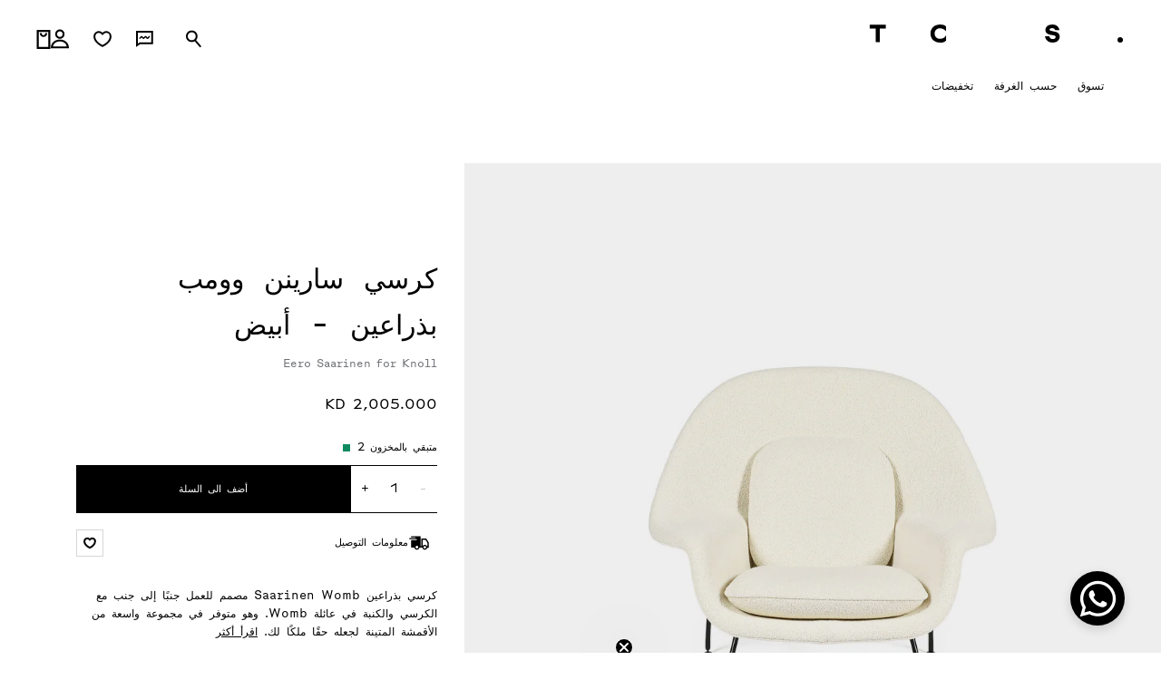

--- FILE ---
content_type: text/html; charset=utf-8
request_url: https://www.theconranshop.com.kw/ar/products/saarinen-womb-armchair-1
body_size: 63251
content:
<!doctype html>
<html lang="ar" dir="rtl" class=""> <script type="text/javascript">
    (function(c,l,a,r,i,t,y){
        c[a]=c[a]||function(){(c[a].q=c[a].q||[]).push(arguments)};
        t=l.createElement(r);t.async=1;t.src="https://www.clarity.ms/tag/"+i;
        y=l.getElementsByTagName(r)[0];y.parentNode.insertBefore(t,y);
    })(window, document, "clarity", "script", "qt74ks97xj");
</script> 
  <head>
<!-- Google Tag Manager -->
<script>(function(w,d,s,l,i){w[l]=w[l]||[];w[l].push({'gtm.start':
new Date().getTime(),event:'gtm.js'});var f=d.getElementsByTagName(s)[0],
j=d.createElement(s),dl=l!='dataLayer'?'&l='+l:'';j.async=true;j.src=
'https://www.googletagmanager.com/gtm.js?id='+i+dl;f.parentNode.insertBefore(j,f);
})(window,document,'script','dataLayer','GTM-57D8ZQ7P');</script>
<!-- End Google Tag Manager -->
  
    
    
    
      <link href="//www.theconranshop.com.kw/cdn/shop/t/64/assets/global.css?v=39578804809242405061761739386" as="style" rel="preload">
    
    <meta charset="utf-8">
    <meta http-equiv="X-UA-Compatible" content="IE=edge">
    <meta name="viewport" content="width=device-width,initial-scale=1">
    <meta name="theme-color" content="">
    <link rel="canonical" href="https://www.theconranshop.com.kw/ar/products/saarinen-womb-armchair-1">
    <link rel="preconnect" href="https://cdn.shopify.com" crossorigin>


    
     
    
<!-- Standard favicon (most browsers) -->
  <link rel="icon" type="image/png" href="//www.theconranshop.com.kw/cdn/shop/files/353758912_6183696285059124_7493646752356539293_n.png?v=1754092199&width=32" sizes="32x32">
  <link rel="icon" type="image/png" href="//www.theconranshop.com.kw/cdn/shop/files/353758912_6183696285059124_7493646752356539293_n.png?v=1754092199&width=16" sizes="16x16">
  
  <!-- Safari pinned tab (macOS) -->
  <link rel="mask-icon" href="//www.theconranshop.com.kw/cdn/shop/files/353758912_6183696285059124_7493646752356539293_n.png?v=1754092199&width=64" color="#000000">
  
  <!-- Microsoft Tiles (Windows) -->
  <meta name="msapplication-TileImage" content="//www.theconranshop.com.kw/cdn/shop/files/353758912_6183696285059124_7493646752356539293_n.png?v=1754092199&width=144">
  <meta name="msapplication-TileColor" content="#ffffff"><!-- Fallback for older browsers -->
<link rel="shortcut icon" href="//www.theconranshop.com.kw/cdn/shop/files/353758912_6183696285059124_7493646752356539293_n.png?v=1754092199&width=32">




    <link rel="manifest" href="//www.theconranshop.com.kw/cdn/shopifycloud/storefront/assets/no-image-100-2a702f30_small.gif">
    <link rel="mask-icon" href="//www.theconranshop.com.kw/cdn/shopifycloud/storefront/assets/no-image-100-2a702f30_small.gif" color="#0f08a0">
    <meta name="apple-mobile-web-app-title" content="The Conran Shop">
    <meta name="application-name" content="The Conran Shop">
    <meta name="msapplication-TileColor" content="#0f08a0">
    <meta name="theme-color" content="#ffffff">
<meta name="google-site-verification" content="6t6cHS7uNv2rVwm24Gm1f_mueiq_QM2DAXEpiV4LPmo" />
  <meta name="facebook-domain-verification" content="wq54hiey7jv3ryrhzioh7jlhoc19p9" />
    <meta name="p:domain_verify" content="5c93aa12b3afd7eaa78311f419f35fd2"/>
    <title>
      كرسي سارينن وومب بذراعين - أبيض من Knoll
 &ndash; The Conran Shop</title>
    
      <meta name="description" content="ارتقِ بأناقة مساحتك مع كرسي سارينن وومب بذراعين - أبيض من Knoll. اكتشف الكراسي الأنيقة في ذي كونران شوب الكويت أونلاين.">
    
     
    

<meta property="og:site_name" content="The Conran Shop">
<meta property="og:url" content="https://www.theconranshop.com.kw/ar/products/saarinen-womb-armchair-1">
<meta property="og:title" content="كرسي سارينن وومب بذراعين - أبيض من Knoll">
<meta property="og:type" content="product">
<meta property="og:description" content="ارتقِ بأناقة مساحتك مع كرسي سارينن وومب بذراعين - أبيض من Knoll. اكتشف الكراسي الأنيقة في ذي كونران شوب الكويت أونلاين."><meta property="og:image" content="http://www.theconranshop.com.kw/cdn/shop/files/TCS330419_0.jpg?v=1705677059">
  <meta property="og:image:secure_url" content="https://www.theconranshop.com.kw/cdn/shop/files/TCS330419_0.jpg?v=1705677059">
  <meta property="og:image:width" content="2000">
  <meta property="og:image:height" content="2000"><meta property="og:price:amount" content="2,005.00">
  <meta property="og:price:currency" content="KWD"><meta name="twitter:card" content="summary_large_image">
<meta name="twitter:title" content="كرسي سارينن وومب بذراعين - أبيض من Knoll">
<meta name="twitter:description" content="ارتقِ بأناقة مساحتك مع كرسي سارينن وومب بذراعين - أبيض من Knoll. اكتشف الكراسي الأنيقة في ذي كونران شوب الكويت أونلاين.">

    


   
    <link rel="alternate" hreflang="x-default" href="https://www.theconranshop.com.kw/ar/products/saarinen-womb-armchair-1">
    <link rel="alternate" hreflang="en-ar" href="https://www.theconranshop.com.kw/ar/products/saarinen-womb-armchair-1">
    <link rel="alternate" hreflang="ar-ar" href="https://www.theconranshop.com.kw/ar/products/saarinen-womb-armchair-1">
  

    <link href="//www.theconranshop.com.kw/cdn/shop/t/64/assets/global.css?v=39578804809242405061761739386" rel="stylesheet" type="text/css" media="all" />
    
    
    <script>window.performance && window.performance.mark && window.performance.mark('shopify.content_for_header.start');</script><meta name="google-site-verification" content="dA0iK5EGYHHXo_zP65dlJDfmgnFZgbVdo2bZd_rp51A">
<meta id="shopify-digital-wallet" name="shopify-digital-wallet" content="/77613564187/digital_wallets/dialog">
<link rel="alternate" hreflang="x-default" href="https://www.theconranshop.com.kw/products/saarinen-womb-armchair-1">
<link rel="alternate" hreflang="en-KW" href="https://www.theconranshop.com.kw/products/saarinen-womb-armchair-1">
<link rel="alternate" hreflang="ar-KW" href="https://www.theconranshop.com.kw/ar/products/saarinen-womb-armchair-1">
<link rel="alternate" type="application/json+oembed" href="https://www.theconranshop.com.kw/ar/products/saarinen-womb-armchair-1.oembed">
<script async="async" src="/checkouts/internal/preloads.js?locale=ar-KW"></script>
<script id="shopify-features" type="application/json">{"accessToken":"a1e14e6ffdefeb2188410810787adbe9","betas":["rich-media-storefront-analytics"],"domain":"www.theconranshop.com.kw","predictiveSearch":true,"shopId":77613564187,"locale":"ar"}</script>
<script>var Shopify = Shopify || {};
Shopify.shop = "the-conran-shop-me.myshopify.com";
Shopify.locale = "ar";
Shopify.currency = {"active":"KWD","rate":"1.0"};
Shopify.country = "KW";
Shopify.theme = {"name":"shopify-the-conran-shop-me\/main","id":172098257267,"schema_name":"Origin","schema_version":"5.0.0","theme_store_id":null,"role":"main"};
Shopify.theme.handle = "null";
Shopify.theme.style = {"id":null,"handle":null};
Shopify.cdnHost = "www.theconranshop.com.kw/cdn";
Shopify.routes = Shopify.routes || {};
Shopify.routes.root = "/ar/";</script>
<script type="module">!function(o){(o.Shopify=o.Shopify||{}).modules=!0}(window);</script>
<script>!function(o){function n(){var o=[];function n(){o.push(Array.prototype.slice.apply(arguments))}return n.q=o,n}var t=o.Shopify=o.Shopify||{};t.loadFeatures=n(),t.autoloadFeatures=n()}(window);</script>
<script id="shop-js-analytics" type="application/json">{"pageType":"product"}</script>
<script defer="defer" async type="module" src="//www.theconranshop.com.kw/cdn/shopifycloud/shop-js/modules/v2/client.init-shop-cart-sync_C5BV16lS.en.esm.js"></script>
<script defer="defer" async type="module" src="//www.theconranshop.com.kw/cdn/shopifycloud/shop-js/modules/v2/chunk.common_CygWptCX.esm.js"></script>
<script type="module">
  await import("//www.theconranshop.com.kw/cdn/shopifycloud/shop-js/modules/v2/client.init-shop-cart-sync_C5BV16lS.en.esm.js");
await import("//www.theconranshop.com.kw/cdn/shopifycloud/shop-js/modules/v2/chunk.common_CygWptCX.esm.js");

  window.Shopify.SignInWithShop?.initShopCartSync?.({"fedCMEnabled":true,"windoidEnabled":true});

</script>
<script>(function() {
  var isLoaded = false;
  function asyncLoad() {
    if (isLoaded) return;
    isLoaded = true;
    var urls = ["https:\/\/sfdr.co\/sfdr.js?sid=45060\u0026shop=the-conran-shop-me.myshopify.com"];
    for (var i = 0; i < urls.length; i++) {
      var s = document.createElement('script');
      s.type = 'text/javascript';
      s.async = true;
      s.src = urls[i];
      var x = document.getElementsByTagName('script')[0];
      x.parentNode.insertBefore(s, x);
    }
  };
  if(window.attachEvent) {
    window.attachEvent('onload', asyncLoad);
  } else {
    window.addEventListener('load', asyncLoad, false);
  }
})();</script>
<script id="__st">var __st={"a":77613564187,"offset":10800,"reqid":"2259a7d5-c22d-4ace-9524-001fcb20767f-1768838268","pageurl":"www.theconranshop.com.kw\/ar\/products\/saarinen-womb-armchair-1","u":"bfbd62afc442","p":"product","rtyp":"product","rid":8832662438171};</script>
<script>window.ShopifyPaypalV4VisibilityTracking = true;</script>
<script id="captcha-bootstrap">!function(){'use strict';const t='contact',e='account',n='new_comment',o=[[t,t],['blogs',n],['comments',n],[t,'customer']],c=[[e,'customer_login'],[e,'guest_login'],[e,'recover_customer_password'],[e,'create_customer']],r=t=>t.map((([t,e])=>`form[action*='/${t}']:not([data-nocaptcha='true']) input[name='form_type'][value='${e}']`)).join(','),a=t=>()=>t?[...document.querySelectorAll(t)].map((t=>t.form)):[];function s(){const t=[...o],e=r(t);return a(e)}const i='password',u='form_key',d=['recaptcha-v3-token','g-recaptcha-response','h-captcha-response',i],f=()=>{try{return window.sessionStorage}catch{return}},m='__shopify_v',_=t=>t.elements[u];function p(t,e,n=!1){try{const o=window.sessionStorage,c=JSON.parse(o.getItem(e)),{data:r}=function(t){const{data:e,action:n}=t;return t[m]||n?{data:e,action:n}:{data:t,action:n}}(c);for(const[e,n]of Object.entries(r))t.elements[e]&&(t.elements[e].value=n);n&&o.removeItem(e)}catch(o){console.error('form repopulation failed',{error:o})}}const l='form_type',E='cptcha';function T(t){t.dataset[E]=!0}const w=window,h=w.document,L='Shopify',v='ce_forms',y='captcha';let A=!1;((t,e)=>{const n=(g='f06e6c50-85a8-45c8-87d0-21a2b65856fe',I='https://cdn.shopify.com/shopifycloud/storefront-forms-hcaptcha/ce_storefront_forms_captcha_hcaptcha.v1.5.2.iife.js',D={infoText:'Protected by hCaptcha',privacyText:'Privacy',termsText:'Terms'},(t,e,n)=>{const o=w[L][v],c=o.bindForm;if(c)return c(t,g,e,D).then(n);var r;o.q.push([[t,g,e,D],n]),r=I,A||(h.body.append(Object.assign(h.createElement('script'),{id:'captcha-provider',async:!0,src:r})),A=!0)});var g,I,D;w[L]=w[L]||{},w[L][v]=w[L][v]||{},w[L][v].q=[],w[L][y]=w[L][y]||{},w[L][y].protect=function(t,e){n(t,void 0,e),T(t)},Object.freeze(w[L][y]),function(t,e,n,w,h,L){const[v,y,A,g]=function(t,e,n){const i=e?o:[],u=t?c:[],d=[...i,...u],f=r(d),m=r(i),_=r(d.filter((([t,e])=>n.includes(e))));return[a(f),a(m),a(_),s()]}(w,h,L),I=t=>{const e=t.target;return e instanceof HTMLFormElement?e:e&&e.form},D=t=>v().includes(t);t.addEventListener('submit',(t=>{const e=I(t);if(!e)return;const n=D(e)&&!e.dataset.hcaptchaBound&&!e.dataset.recaptchaBound,o=_(e),c=g().includes(e)&&(!o||!o.value);(n||c)&&t.preventDefault(),c&&!n&&(function(t){try{if(!f())return;!function(t){const e=f();if(!e)return;const n=_(t);if(!n)return;const o=n.value;o&&e.removeItem(o)}(t);const e=Array.from(Array(32),(()=>Math.random().toString(36)[2])).join('');!function(t,e){_(t)||t.append(Object.assign(document.createElement('input'),{type:'hidden',name:u})),t.elements[u].value=e}(t,e),function(t,e){const n=f();if(!n)return;const o=[...t.querySelectorAll(`input[type='${i}']`)].map((({name:t})=>t)),c=[...d,...o],r={};for(const[a,s]of new FormData(t).entries())c.includes(a)||(r[a]=s);n.setItem(e,JSON.stringify({[m]:1,action:t.action,data:r}))}(t,e)}catch(e){console.error('failed to persist form',e)}}(e),e.submit())}));const S=(t,e)=>{t&&!t.dataset[E]&&(n(t,e.some((e=>e===t))),T(t))};for(const o of['focusin','change'])t.addEventListener(o,(t=>{const e=I(t);D(e)&&S(e,y())}));const B=e.get('form_key'),M=e.get(l),P=B&&M;t.addEventListener('DOMContentLoaded',(()=>{const t=y();if(P)for(const e of t)e.elements[l].value===M&&p(e,B);[...new Set([...A(),...v().filter((t=>'true'===t.dataset.shopifyCaptcha))])].forEach((e=>S(e,t)))}))}(h,new URLSearchParams(w.location.search),n,t,e,['guest_login'])})(!0,!0)}();</script>
<script integrity="sha256-4kQ18oKyAcykRKYeNunJcIwy7WH5gtpwJnB7kiuLZ1E=" data-source-attribution="shopify.loadfeatures" defer="defer" src="//www.theconranshop.com.kw/cdn/shopifycloud/storefront/assets/storefront/load_feature-a0a9edcb.js" crossorigin="anonymous"></script>
<script data-source-attribution="shopify.dynamic_checkout.dynamic.init">var Shopify=Shopify||{};Shopify.PaymentButton=Shopify.PaymentButton||{isStorefrontPortableWallets:!0,init:function(){window.Shopify.PaymentButton.init=function(){};var t=document.createElement("script");t.src="https://www.theconranshop.com.kw/cdn/shopifycloud/portable-wallets/latest/portable-wallets.ar.js",t.type="module",document.head.appendChild(t)}};
</script>
<script data-source-attribution="shopify.dynamic_checkout.buyer_consent">
  function portableWalletsHideBuyerConsent(e){var t=document.getElementById("shopify-buyer-consent"),n=document.getElementById("shopify-subscription-policy-button");t&&n&&(t.classList.add("hidden"),t.setAttribute("aria-hidden","true"),n.removeEventListener("click",e))}function portableWalletsShowBuyerConsent(e){var t=document.getElementById("shopify-buyer-consent"),n=document.getElementById("shopify-subscription-policy-button");t&&n&&(t.classList.remove("hidden"),t.removeAttribute("aria-hidden"),n.addEventListener("click",e))}window.Shopify?.PaymentButton&&(window.Shopify.PaymentButton.hideBuyerConsent=portableWalletsHideBuyerConsent,window.Shopify.PaymentButton.showBuyerConsent=portableWalletsShowBuyerConsent);
</script>
<script data-source-attribution="shopify.dynamic_checkout.cart.bootstrap">document.addEventListener("DOMContentLoaded",(function(){function t(){return document.querySelector("shopify-accelerated-checkout-cart, shopify-accelerated-checkout")}if(t())Shopify.PaymentButton.init();else{new MutationObserver((function(e,n){t()&&(Shopify.PaymentButton.init(),n.disconnect())})).observe(document.body,{childList:!0,subtree:!0})}}));
</script>

<script>window.performance && window.performance.mark && window.performance.mark('shopify.content_for_header.end');</script>

    

    


 
  <!-- BEGIN app block: shopify://apps/geo-pro-geolocation/blocks/geopro/16fc5313-7aee-4e90-ac95-f50fc7c8b657 --><!-- This snippet is used to load Geo:Pro data on the storefront -->
<meta class="geo-ip" content="[base64]/[base64]">
<!-- This snippet initializes the plugin -->
<script async>
  try {
    const loadGeoPro=()=>{let e=e=>{if(!e||e.isCrawler||"success"!==e.message){window.geopro_cancel="1";return}let o=e.isAdmin?"el-geoip-location-admin":"el-geoip-location",s=Date.now()+864e5;localStorage.setItem(o,JSON.stringify({value:e.data,expires:s})),e.isAdmin&&localStorage.setItem("el-geoip-admin",JSON.stringify({value:"1",expires:s}))},o=new XMLHttpRequest;o.open("GET","https://geo.geoproapp.com?x-api-key=91e359ab7-2b63-539e-1de2-c4bf731367a7",!0),o.responseType="json",o.onload=()=>e(200===o.status?o.response:null),o.send()},load=!["el-geoip-location-admin","el-geoip-location"].some(e=>{try{let o=JSON.parse(localStorage.getItem(e));return o&&o.expires>Date.now()}catch(s){return!1}});load&&loadGeoPro();
  } catch(e) {
    console.warn('Geo:Pro error', e);
    window.geopro_cancel = '1';
  }
</script>
<script src="https://cdn.shopify.com/extensions/019b746b-26da-7a64-a671-397924f34f11/easylocation-195/assets/easylocation-storefront.min.js" type="text/javascript" async></script>


<!-- END app block --><!-- BEGIN app block: shopify://apps/elevar-conversion-tracking/blocks/dataLayerEmbed/bc30ab68-b15c-4311-811f-8ef485877ad6 -->



<script type="module" dynamic>
  const configUrl = "/a/elevar/static/configs/eddf7903a4d74d5fd3f36fd442c51a1a8035e7bb/config.js";
  const config = (await import(configUrl)).default;
  const scriptUrl = config.script_src_app_theme_embed;

  if (scriptUrl) {
    const { handler } = await import(scriptUrl);

    await handler(
      config,
      {
        cartData: {
  marketId: "59679047963",
  attributes:{},
  cartTotal: "0.0",
  currencyCode:"KWD",
  items: []
}
,
        user: {cartTotal: "0.0",
    currencyCode:"KWD",customer: {},
}
,
        isOnCartPage:false,
        collectionView:null,
        searchResultsView:null,
        productView:{
    attributes:{},
    currencyCode:"KWD",defaultVariant: {id:"TCS330419",name:"كرسي سارينن وومب بذراعين - أبيض",
        brand:"Knoll",
        category:"",
        variant:"Default Title",
        price: "2005.0",
        productId: "8832662438171",
        variantId: "47472355770651",
        compareAtPrice: "2005.0",image:"\/\/www.theconranshop.com.kw\/cdn\/shop\/files\/TCS330419_0.jpg?v=1705677059",url:"\/ar\/products\/saarinen-womb-armchair-1?variant=47472355770651"},items: [{id:"TCS330419",name:"كرسي سارينن وومب بذراعين - أبيض",
          brand:"Knoll",
          category:"",
          variant:"Default Title",
          price: "2005.0",
          productId: "8832662438171",
          variantId: "47472355770651",
          compareAtPrice: "2005.0",image:"\/\/www.theconranshop.com.kw\/cdn\/shop\/files\/TCS330419_0.jpg?v=1705677059",url:"\/ar\/products\/saarinen-womb-armchair-1?variant=47472355770651"},]
  },
        checkoutComplete: null
      }
    );
  }
</script>


<!-- END app block --><!-- BEGIN app block: shopify://apps/klaviyo-email-marketing-sms/blocks/klaviyo-onsite-embed/2632fe16-c075-4321-a88b-50b567f42507 -->












  <script async src="https://static.klaviyo.com/onsite/js/VJtUFa/klaviyo.js?company_id=VJtUFa"></script>
  <script>!function(){if(!window.klaviyo){window._klOnsite=window._klOnsite||[];try{window.klaviyo=new Proxy({},{get:function(n,i){return"push"===i?function(){var n;(n=window._klOnsite).push.apply(n,arguments)}:function(){for(var n=arguments.length,o=new Array(n),w=0;w<n;w++)o[w]=arguments[w];var t="function"==typeof o[o.length-1]?o.pop():void 0,e=new Promise((function(n){window._klOnsite.push([i].concat(o,[function(i){t&&t(i),n(i)}]))}));return e}}})}catch(n){window.klaviyo=window.klaviyo||[],window.klaviyo.push=function(){var n;(n=window._klOnsite).push.apply(n,arguments)}}}}();</script>

  
    <script id="viewed_product">
      if (item == null) {
        var _learnq = _learnq || [];

        var MetafieldReviews = null
        var MetafieldYotpoRating = null
        var MetafieldYotpoCount = null
        var MetafieldLooxRating = null
        var MetafieldLooxCount = null
        var okendoProduct = null
        var okendoProductReviewCount = null
        var okendoProductReviewAverageValue = null
        try {
          // The following fields are used for Customer Hub recently viewed in order to add reviews.
          // This information is not part of __kla_viewed. Instead, it is part of __kla_viewed_reviewed_items
          MetafieldReviews = {};
          MetafieldYotpoRating = null
          MetafieldYotpoCount = null
          MetafieldLooxRating = null
          MetafieldLooxCount = null

          okendoProduct = null
          // If the okendo metafield is not legacy, it will error, which then requires the new json formatted data
          if (okendoProduct && 'error' in okendoProduct) {
            okendoProduct = null
          }
          okendoProductReviewCount = okendoProduct ? okendoProduct.reviewCount : null
          okendoProductReviewAverageValue = okendoProduct ? okendoProduct.reviewAverageValue : null
        } catch (error) {
          console.error('Error in Klaviyo onsite reviews tracking:', error);
        }

        var item = {
          Name: "كرسي سارينن وومب بذراعين - أبيض",
          ProductID: 8832662438171,
          Categories: ["All products","Knoll","Out of stock","الأثاث","الكراسي والمقاعد ","ركن الجلوس","سارينين ","غرفة المعيشة"],
          ImageURL: "https://www.theconranshop.com.kw/cdn/shop/files/TCS330419_0_grande.jpg?v=1705677059",
          URL: "https://www.theconranshop.com.kw/ar/products/saarinen-womb-armchair-1",
          Brand: "Knoll",
          Price: "2,005.000 KD",
          Value: "2,005.00",
          CompareAtPrice: "2,005.000 KD"
        };
        _learnq.push(['track', 'Viewed Product', item]);
        _learnq.push(['trackViewedItem', {
          Title: item.Name,
          ItemId: item.ProductID,
          Categories: item.Categories,
          ImageUrl: item.ImageURL,
          Url: item.URL,
          Metadata: {
            Brand: item.Brand,
            Price: item.Price,
            Value: item.Value,
            CompareAtPrice: item.CompareAtPrice
          },
          metafields:{
            reviews: MetafieldReviews,
            yotpo:{
              rating: MetafieldYotpoRating,
              count: MetafieldYotpoCount,
            },
            loox:{
              rating: MetafieldLooxRating,
              count: MetafieldLooxCount,
            },
            okendo: {
              rating: okendoProductReviewAverageValue,
              count: okendoProductReviewCount,
            }
          }
        }]);
      }
    </script>
  




  <script>
    window.klaviyoReviewsProductDesignMode = false
  </script>







<!-- END app block --><link href="https://monorail-edge.shopifysvc.com" rel="dns-prefetch">
<script>(function(){if ("sendBeacon" in navigator && "performance" in window) {try {var session_token_from_headers = performance.getEntriesByType('navigation')[0].serverTiming.find(x => x.name == '_s').description;} catch {var session_token_from_headers = undefined;}var session_cookie_matches = document.cookie.match(/_shopify_s=([^;]*)/);var session_token_from_cookie = session_cookie_matches && session_cookie_matches.length === 2 ? session_cookie_matches[1] : "";var session_token = session_token_from_headers || session_token_from_cookie || "";function handle_abandonment_event(e) {var entries = performance.getEntries().filter(function(entry) {return /monorail-edge.shopifysvc.com/.test(entry.name);});if (!window.abandonment_tracked && entries.length === 0) {window.abandonment_tracked = true;var currentMs = Date.now();var navigation_start = performance.timing.navigationStart;var payload = {shop_id: 77613564187,url: window.location.href,navigation_start,duration: currentMs - navigation_start,session_token,page_type: "product"};window.navigator.sendBeacon("https://monorail-edge.shopifysvc.com/v1/produce", JSON.stringify({schema_id: "online_store_buyer_site_abandonment/1.1",payload: payload,metadata: {event_created_at_ms: currentMs,event_sent_at_ms: currentMs}}));}}window.addEventListener('pagehide', handle_abandonment_event);}}());</script>
<script id="web-pixels-manager-setup">(function e(e,d,r,n,o){if(void 0===o&&(o={}),!Boolean(null===(a=null===(i=window.Shopify)||void 0===i?void 0:i.analytics)||void 0===a?void 0:a.replayQueue)){var i,a;window.Shopify=window.Shopify||{};var t=window.Shopify;t.analytics=t.analytics||{};var s=t.analytics;s.replayQueue=[],s.publish=function(e,d,r){return s.replayQueue.push([e,d,r]),!0};try{self.performance.mark("wpm:start")}catch(e){}var l=function(){var e={modern:/Edge?\/(1{2}[4-9]|1[2-9]\d|[2-9]\d{2}|\d{4,})\.\d+(\.\d+|)|Firefox\/(1{2}[4-9]|1[2-9]\d|[2-9]\d{2}|\d{4,})\.\d+(\.\d+|)|Chrom(ium|e)\/(9{2}|\d{3,})\.\d+(\.\d+|)|(Maci|X1{2}).+ Version\/(15\.\d+|(1[6-9]|[2-9]\d|\d{3,})\.\d+)([,.]\d+|)( \(\w+\)|)( Mobile\/\w+|) Safari\/|Chrome.+OPR\/(9{2}|\d{3,})\.\d+\.\d+|(CPU[ +]OS|iPhone[ +]OS|CPU[ +]iPhone|CPU IPhone OS|CPU iPad OS)[ +]+(15[._]\d+|(1[6-9]|[2-9]\d|\d{3,})[._]\d+)([._]\d+|)|Android:?[ /-](13[3-9]|1[4-9]\d|[2-9]\d{2}|\d{4,})(\.\d+|)(\.\d+|)|Android.+Firefox\/(13[5-9]|1[4-9]\d|[2-9]\d{2}|\d{4,})\.\d+(\.\d+|)|Android.+Chrom(ium|e)\/(13[3-9]|1[4-9]\d|[2-9]\d{2}|\d{4,})\.\d+(\.\d+|)|SamsungBrowser\/([2-9]\d|\d{3,})\.\d+/,legacy:/Edge?\/(1[6-9]|[2-9]\d|\d{3,})\.\d+(\.\d+|)|Firefox\/(5[4-9]|[6-9]\d|\d{3,})\.\d+(\.\d+|)|Chrom(ium|e)\/(5[1-9]|[6-9]\d|\d{3,})\.\d+(\.\d+|)([\d.]+$|.*Safari\/(?![\d.]+ Edge\/[\d.]+$))|(Maci|X1{2}).+ Version\/(10\.\d+|(1[1-9]|[2-9]\d|\d{3,})\.\d+)([,.]\d+|)( \(\w+\)|)( Mobile\/\w+|) Safari\/|Chrome.+OPR\/(3[89]|[4-9]\d|\d{3,})\.\d+\.\d+|(CPU[ +]OS|iPhone[ +]OS|CPU[ +]iPhone|CPU IPhone OS|CPU iPad OS)[ +]+(10[._]\d+|(1[1-9]|[2-9]\d|\d{3,})[._]\d+)([._]\d+|)|Android:?[ /-](13[3-9]|1[4-9]\d|[2-9]\d{2}|\d{4,})(\.\d+|)(\.\d+|)|Mobile Safari.+OPR\/([89]\d|\d{3,})\.\d+\.\d+|Android.+Firefox\/(13[5-9]|1[4-9]\d|[2-9]\d{2}|\d{4,})\.\d+(\.\d+|)|Android.+Chrom(ium|e)\/(13[3-9]|1[4-9]\d|[2-9]\d{2}|\d{4,})\.\d+(\.\d+|)|Android.+(UC? ?Browser|UCWEB|U3)[ /]?(15\.([5-9]|\d{2,})|(1[6-9]|[2-9]\d|\d{3,})\.\d+)\.\d+|SamsungBrowser\/(5\.\d+|([6-9]|\d{2,})\.\d+)|Android.+MQ{2}Browser\/(14(\.(9|\d{2,})|)|(1[5-9]|[2-9]\d|\d{3,})(\.\d+|))(\.\d+|)|K[Aa][Ii]OS\/(3\.\d+|([4-9]|\d{2,})\.\d+)(\.\d+|)/},d=e.modern,r=e.legacy,n=navigator.userAgent;return n.match(d)?"modern":n.match(r)?"legacy":"unknown"}(),u="modern"===l?"modern":"legacy",c=(null!=n?n:{modern:"",legacy:""})[u],f=function(e){return[e.baseUrl,"/wpm","/b",e.hashVersion,"modern"===e.buildTarget?"m":"l",".js"].join("")}({baseUrl:d,hashVersion:r,buildTarget:u}),m=function(e){var d=e.version,r=e.bundleTarget,n=e.surface,o=e.pageUrl,i=e.monorailEndpoint;return{emit:function(e){var a=e.status,t=e.errorMsg,s=(new Date).getTime(),l=JSON.stringify({metadata:{event_sent_at_ms:s},events:[{schema_id:"web_pixels_manager_load/3.1",payload:{version:d,bundle_target:r,page_url:o,status:a,surface:n,error_msg:t},metadata:{event_created_at_ms:s}}]});if(!i)return console&&console.warn&&console.warn("[Web Pixels Manager] No Monorail endpoint provided, skipping logging."),!1;try{return self.navigator.sendBeacon.bind(self.navigator)(i,l)}catch(e){}var u=new XMLHttpRequest;try{return u.open("POST",i,!0),u.setRequestHeader("Content-Type","text/plain"),u.send(l),!0}catch(e){return console&&console.warn&&console.warn("[Web Pixels Manager] Got an unhandled error while logging to Monorail."),!1}}}}({version:r,bundleTarget:l,surface:e.surface,pageUrl:self.location.href,monorailEndpoint:e.monorailEndpoint});try{o.browserTarget=l,function(e){var d=e.src,r=e.async,n=void 0===r||r,o=e.onload,i=e.onerror,a=e.sri,t=e.scriptDataAttributes,s=void 0===t?{}:t,l=document.createElement("script"),u=document.querySelector("head"),c=document.querySelector("body");if(l.async=n,l.src=d,a&&(l.integrity=a,l.crossOrigin="anonymous"),s)for(var f in s)if(Object.prototype.hasOwnProperty.call(s,f))try{l.dataset[f]=s[f]}catch(e){}if(o&&l.addEventListener("load",o),i&&l.addEventListener("error",i),u)u.appendChild(l);else{if(!c)throw new Error("Did not find a head or body element to append the script");c.appendChild(l)}}({src:f,async:!0,onload:function(){if(!function(){var e,d;return Boolean(null===(d=null===(e=window.Shopify)||void 0===e?void 0:e.analytics)||void 0===d?void 0:d.initialized)}()){var d=window.webPixelsManager.init(e)||void 0;if(d){var r=window.Shopify.analytics;r.replayQueue.forEach((function(e){var r=e[0],n=e[1],o=e[2];d.publishCustomEvent(r,n,o)})),r.replayQueue=[],r.publish=d.publishCustomEvent,r.visitor=d.visitor,r.initialized=!0}}},onerror:function(){return m.emit({status:"failed",errorMsg:"".concat(f," has failed to load")})},sri:function(e){var d=/^sha384-[A-Za-z0-9+/=]+$/;return"string"==typeof e&&d.test(e)}(c)?c:"",scriptDataAttributes:o}),m.emit({status:"loading"})}catch(e){m.emit({status:"failed",errorMsg:(null==e?void 0:e.message)||"Unknown error"})}}})({shopId: 77613564187,storefrontBaseUrl: "https://www.theconranshop.com.kw",extensionsBaseUrl: "https://extensions.shopifycdn.com/cdn/shopifycloud/web-pixels-manager",monorailEndpoint: "https://monorail-edge.shopifysvc.com/unstable/produce_batch",surface: "storefront-renderer",enabledBetaFlags: ["2dca8a86"],webPixelsConfigList: [{"id":"1937015155","configuration":"{\"accountID\":\"VJtUFa\",\"webPixelConfig\":\"eyJlbmFibGVBZGRlZFRvQ2FydEV2ZW50cyI6IHRydWV9\"}","eventPayloadVersion":"v1","runtimeContext":"STRICT","scriptVersion":"524f6c1ee37bacdca7657a665bdca589","type":"APP","apiClientId":123074,"privacyPurposes":["ANALYTICS","MARKETING"],"dataSharingAdjustments":{"protectedCustomerApprovalScopes":["read_customer_address","read_customer_email","read_customer_name","read_customer_personal_data","read_customer_phone"]}},{"id":"1508835699","configuration":"{\"store_id\":\"45060\"}","eventPayloadVersion":"v1","runtimeContext":"STRICT","scriptVersion":"78620b807a4780e461f22abf187ebcc5","type":"APP","apiClientId":210101,"privacyPurposes":["ANALYTICS"],"dataSharingAdjustments":{"protectedCustomerApprovalScopes":["read_customer_personal_data"]}},{"id":"1413448051","configuration":"{\"pixel_id\":\"277174812012758\",\"pixel_type\":\"facebook_pixel\"}","eventPayloadVersion":"v1","runtimeContext":"OPEN","scriptVersion":"ca16bc87fe92b6042fbaa3acc2fbdaa6","type":"APP","apiClientId":2329312,"privacyPurposes":["ANALYTICS","MARKETING","SALE_OF_DATA"],"dataSharingAdjustments":{"protectedCustomerApprovalScopes":["read_customer_address","read_customer_email","read_customer_name","read_customer_personal_data","read_customer_phone"]}},{"id":"927957363","configuration":"{\"config\":\"{\\\"google_tag_ids\\\":[\\\"G-XV3PH74NSX\\\",\\\"AW-11514462293\\\",\\\"GT-5799SRK4\\\",\\\"G-MH4532KR3F\\\"],\\\"target_country\\\":\\\"KW\\\",\\\"gtag_events\\\":[{\\\"type\\\":\\\"search\\\",\\\"action_label\\\":[\\\"G-XV3PH74NSX\\\",\\\"AW-11514462293\\\/m4hFCOrDpYcaENWAw_Iq\\\",\\\"AW-11514462293\\\",\\\"AW-11454470726\\\",\\\"AW-11452642944\\\",\\\"G-MH4532KR3F\\\",\\\"MC-574V5Y6620\\\",\\\"G-NKHNM3X465\\\"]},{\\\"type\\\":\\\"begin_checkout\\\",\\\"action_label\\\":[\\\"G-XV3PH74NSX\\\",\\\"AW-11514462293\\\/1MZfCPDDpYcaENWAw_Iq\\\",\\\"AW-11514462293\\\",\\\"AW-11454470726\\\",\\\"AW-11452642944\\\",\\\"G-MH4532KR3F\\\",\\\"MC-574V5Y6620\\\",\\\"G-NKHNM3X465\\\"]},{\\\"type\\\":\\\"view_item\\\",\\\"action_label\\\":[\\\"G-XV3PH74NSX\\\",\\\"AW-11514462293\\\/2zUNCOfDpYcaENWAw_Iq\\\",\\\"MC-574V5Y6620\\\",\\\"AW-11514462293\\\",\\\"AW-11454470726\\\",\\\"AW-11452642944\\\",\\\"G-MH4532KR3F\\\",\\\"G-NKHNM3X465\\\"]},{\\\"type\\\":\\\"purchase\\\",\\\"action_label\\\":[\\\"G-XV3PH74NSX\\\",\\\"AW-11514462293\\\/6ANWCOHDpYcaENWAw_Iq\\\",\\\"MC-574V5Y6620\\\",\\\"AW-11452642944\\\/K5gvCMS504EZEIDthdUq\\\",\\\"AW-11514462293\\\",\\\"AW-11454470726\\\",\\\"AW-11452642944\\\",\\\"G-MH4532KR3F\\\",\\\"G-NKHNM3X465\\\"]},{\\\"type\\\":\\\"page_view\\\",\\\"action_label\\\":[\\\"G-XV3PH74NSX\\\",\\\"AW-11514462293\\\/gED8COTDpYcaENWAw_Iq\\\",\\\"MC-574V5Y6620\\\",\\\"AW-11514462293\\\",\\\"AW-11454470726\\\",\\\"AW-11452642944\\\",\\\"G-MH4532KR3F\\\",\\\"G-NKHNM3X465\\\"]},{\\\"type\\\":\\\"add_payment_info\\\",\\\"action_label\\\":[\\\"G-XV3PH74NSX\\\",\\\"AW-11514462293\\\/gRZ5CPPDpYcaENWAw_Iq\\\",\\\"AW-11514462293\\\",\\\"AW-11454470726\\\",\\\"AW-11452642944\\\",\\\"G-MH4532KR3F\\\",\\\"MC-574V5Y6620\\\",\\\"G-NKHNM3X465\\\"]},{\\\"type\\\":\\\"add_to_cart\\\",\\\"action_label\\\":[\\\"G-XV3PH74NSX\\\",\\\"AW-11514462293\\\/FL16CO3DpYcaENWAw_Iq\\\",\\\"AW-11514462293\\\",\\\"AW-11454470726\\\",\\\"AW-11452642944\\\",\\\"G-MH4532KR3F\\\",\\\"MC-574V5Y6620\\\",\\\"G-NKHNM3X465\\\"]}],\\\"enable_monitoring_mode\\\":false}\"}","eventPayloadVersion":"v1","runtimeContext":"OPEN","scriptVersion":"b2a88bafab3e21179ed38636efcd8a93","type":"APP","apiClientId":1780363,"privacyPurposes":[],"dataSharingAdjustments":{"protectedCustomerApprovalScopes":["read_customer_address","read_customer_email","read_customer_name","read_customer_personal_data","read_customer_phone"]}},{"id":"109871387","configuration":"{\"config_url\": \"\/a\/elevar\/static\/configs\/eddf7903a4d74d5fd3f36fd442c51a1a8035e7bb\/config.js\"}","eventPayloadVersion":"v1","runtimeContext":"STRICT","scriptVersion":"ab86028887ec2044af7d02b854e52653","type":"APP","apiClientId":2509311,"privacyPurposes":[],"dataSharingAdjustments":{"protectedCustomerApprovalScopes":["read_customer_address","read_customer_email","read_customer_name","read_customer_personal_data","read_customer_phone"]}},{"id":"67961115","eventPayloadVersion":"1","runtimeContext":"LAX","scriptVersion":"1","type":"CUSTOM","privacyPurposes":["ANALYTICS","MARKETING","SALE_OF_DATA"],"name":"noibu-pixel"},{"id":"114229619","eventPayloadVersion":"1","runtimeContext":"LAX","scriptVersion":"1","type":"CUSTOM","privacyPurposes":["ANALYTICS"],"name":"Elevar - Checkout Tracking"},{"id":"shopify-app-pixel","configuration":"{}","eventPayloadVersion":"v1","runtimeContext":"STRICT","scriptVersion":"0450","apiClientId":"shopify-pixel","type":"APP","privacyPurposes":["ANALYTICS","MARKETING"]},{"id":"shopify-custom-pixel","eventPayloadVersion":"v1","runtimeContext":"LAX","scriptVersion":"0450","apiClientId":"shopify-pixel","type":"CUSTOM","privacyPurposes":["ANALYTICS","MARKETING"]}],isMerchantRequest: false,initData: {"shop":{"name":"The Conran Shop","paymentSettings":{"currencyCode":"KWD"},"myshopifyDomain":"the-conran-shop-me.myshopify.com","countryCode":"KW","storefrontUrl":"https:\/\/www.theconranshop.com.kw\/ar"},"customer":null,"cart":null,"checkout":null,"productVariants":[{"price":{"amount":2005.0,"currencyCode":"KWD"},"product":{"title":"كرسي سارينن وومب بذراعين - أبيض","vendor":"Knoll","id":"8832662438171","untranslatedTitle":"كرسي سارينن وومب بذراعين - أبيض","url":"\/ar\/products\/saarinen-womb-armchair-1","type":""},"id":"47472355770651","image":{"src":"\/\/www.theconranshop.com.kw\/cdn\/shop\/files\/TCS330419_0.jpg?v=1705677059"},"sku":"TCS330419","title":"Default Title","untranslatedTitle":"Default Title"}],"purchasingCompany":null},},"https://www.theconranshop.com.kw/cdn","fcfee988w5aeb613cpc8e4bc33m6693e112",{"modern":"","legacy":""},{"shopId":"77613564187","storefrontBaseUrl":"https:\/\/www.theconranshop.com.kw","extensionBaseUrl":"https:\/\/extensions.shopifycdn.com\/cdn\/shopifycloud\/web-pixels-manager","surface":"storefront-renderer","enabledBetaFlags":"[\"2dca8a86\"]","isMerchantRequest":"false","hashVersion":"fcfee988w5aeb613cpc8e4bc33m6693e112","publish":"custom","events":"[[\"page_viewed\",{}],[\"product_viewed\",{\"productVariant\":{\"price\":{\"amount\":2005.0,\"currencyCode\":\"KWD\"},\"product\":{\"title\":\"كرسي سارينن وومب بذراعين - أبيض\",\"vendor\":\"Knoll\",\"id\":\"8832662438171\",\"untranslatedTitle\":\"كرسي سارينن وومب بذراعين - أبيض\",\"url\":\"\/ar\/products\/saarinen-womb-armchair-1\",\"type\":\"\"},\"id\":\"47472355770651\",\"image\":{\"src\":\"\/\/www.theconranshop.com.kw\/cdn\/shop\/files\/TCS330419_0.jpg?v=1705677059\"},\"sku\":\"TCS330419\",\"title\":\"Default Title\",\"untranslatedTitle\":\"Default Title\"}}]]"});</script><script>
  window.ShopifyAnalytics = window.ShopifyAnalytics || {};
  window.ShopifyAnalytics.meta = window.ShopifyAnalytics.meta || {};
  window.ShopifyAnalytics.meta.currency = 'KWD';
  var meta = {"product":{"id":8832662438171,"gid":"gid:\/\/shopify\/Product\/8832662438171","vendor":"Knoll","type":"","handle":"saarinen-womb-armchair-1","variants":[{"id":47472355770651,"price":200500,"name":"كرسي سارينن وومب بذراعين - أبيض","public_title":null,"sku":"TCS330419"}],"remote":false},"page":{"pageType":"product","resourceType":"product","resourceId":8832662438171,"requestId":"2259a7d5-c22d-4ace-9524-001fcb20767f-1768838268"}};
  for (var attr in meta) {
    window.ShopifyAnalytics.meta[attr] = meta[attr];
  }
</script>
<script class="analytics">
  (function () {
    var customDocumentWrite = function(content) {
      var jquery = null;

      if (window.jQuery) {
        jquery = window.jQuery;
      } else if (window.Checkout && window.Checkout.$) {
        jquery = window.Checkout.$;
      }

      if (jquery) {
        jquery('body').append(content);
      }
    };

    var hasLoggedConversion = function(token) {
      if (token) {
        return document.cookie.indexOf('loggedConversion=' + token) !== -1;
      }
      return false;
    }

    var setCookieIfConversion = function(token) {
      if (token) {
        var twoMonthsFromNow = new Date(Date.now());
        twoMonthsFromNow.setMonth(twoMonthsFromNow.getMonth() + 2);

        document.cookie = 'loggedConversion=' + token + '; expires=' + twoMonthsFromNow;
      }
    }

    var trekkie = window.ShopifyAnalytics.lib = window.trekkie = window.trekkie || [];
    if (trekkie.integrations) {
      return;
    }
    trekkie.methods = [
      'identify',
      'page',
      'ready',
      'track',
      'trackForm',
      'trackLink'
    ];
    trekkie.factory = function(method) {
      return function() {
        var args = Array.prototype.slice.call(arguments);
        args.unshift(method);
        trekkie.push(args);
        return trekkie;
      };
    };
    for (var i = 0; i < trekkie.methods.length; i++) {
      var key = trekkie.methods[i];
      trekkie[key] = trekkie.factory(key);
    }
    trekkie.load = function(config) {
      trekkie.config = config || {};
      trekkie.config.initialDocumentCookie = document.cookie;
      var first = document.getElementsByTagName('script')[0];
      var script = document.createElement('script');
      script.type = 'text/javascript';
      script.onerror = function(e) {
        var scriptFallback = document.createElement('script');
        scriptFallback.type = 'text/javascript';
        scriptFallback.onerror = function(error) {
                var Monorail = {
      produce: function produce(monorailDomain, schemaId, payload) {
        var currentMs = new Date().getTime();
        var event = {
          schema_id: schemaId,
          payload: payload,
          metadata: {
            event_created_at_ms: currentMs,
            event_sent_at_ms: currentMs
          }
        };
        return Monorail.sendRequest("https://" + monorailDomain + "/v1/produce", JSON.stringify(event));
      },
      sendRequest: function sendRequest(endpointUrl, payload) {
        // Try the sendBeacon API
        if (window && window.navigator && typeof window.navigator.sendBeacon === 'function' && typeof window.Blob === 'function' && !Monorail.isIos12()) {
          var blobData = new window.Blob([payload], {
            type: 'text/plain'
          });

          if (window.navigator.sendBeacon(endpointUrl, blobData)) {
            return true;
          } // sendBeacon was not successful

        } // XHR beacon

        var xhr = new XMLHttpRequest();

        try {
          xhr.open('POST', endpointUrl);
          xhr.setRequestHeader('Content-Type', 'text/plain');
          xhr.send(payload);
        } catch (e) {
          console.log(e);
        }

        return false;
      },
      isIos12: function isIos12() {
        return window.navigator.userAgent.lastIndexOf('iPhone; CPU iPhone OS 12_') !== -1 || window.navigator.userAgent.lastIndexOf('iPad; CPU OS 12_') !== -1;
      }
    };
    Monorail.produce('monorail-edge.shopifysvc.com',
      'trekkie_storefront_load_errors/1.1',
      {shop_id: 77613564187,
      theme_id: 172098257267,
      app_name: "storefront",
      context_url: window.location.href,
      source_url: "//www.theconranshop.com.kw/cdn/s/trekkie.storefront.cd680fe47e6c39ca5d5df5f0a32d569bc48c0f27.min.js"});

        };
        scriptFallback.async = true;
        scriptFallback.src = '//www.theconranshop.com.kw/cdn/s/trekkie.storefront.cd680fe47e6c39ca5d5df5f0a32d569bc48c0f27.min.js';
        first.parentNode.insertBefore(scriptFallback, first);
      };
      script.async = true;
      script.src = '//www.theconranshop.com.kw/cdn/s/trekkie.storefront.cd680fe47e6c39ca5d5df5f0a32d569bc48c0f27.min.js';
      first.parentNode.insertBefore(script, first);
    };
    trekkie.load(
      {"Trekkie":{"appName":"storefront","development":false,"defaultAttributes":{"shopId":77613564187,"isMerchantRequest":null,"themeId":172098257267,"themeCityHash":"15549677363655074503","contentLanguage":"ar","currency":"KWD"},"isServerSideCookieWritingEnabled":true,"monorailRegion":"shop_domain","enabledBetaFlags":["65f19447"]},"Session Attribution":{},"S2S":{"facebookCapiEnabled":true,"source":"trekkie-storefront-renderer","apiClientId":580111}}
    );

    var loaded = false;
    trekkie.ready(function() {
      if (loaded) return;
      loaded = true;

      window.ShopifyAnalytics.lib = window.trekkie;

      var originalDocumentWrite = document.write;
      document.write = customDocumentWrite;
      try { window.ShopifyAnalytics.merchantGoogleAnalytics.call(this); } catch(error) {};
      document.write = originalDocumentWrite;

      window.ShopifyAnalytics.lib.page(null,{"pageType":"product","resourceType":"product","resourceId":8832662438171,"requestId":"2259a7d5-c22d-4ace-9524-001fcb20767f-1768838268","shopifyEmitted":true});

      var match = window.location.pathname.match(/checkouts\/(.+)\/(thank_you|post_purchase)/)
      var token = match? match[1]: undefined;
      if (!hasLoggedConversion(token)) {
        setCookieIfConversion(token);
        window.ShopifyAnalytics.lib.track("Viewed Product",{"currency":"KWD","variantId":47472355770651,"productId":8832662438171,"productGid":"gid:\/\/shopify\/Product\/8832662438171","name":"كرسي سارينن وومب بذراعين - أبيض","price":"2005.000","sku":"TCS330419","brand":"Knoll","variant":null,"category":"","nonInteraction":true,"remote":false},undefined,undefined,{"shopifyEmitted":true});
      window.ShopifyAnalytics.lib.track("monorail:\/\/trekkie_storefront_viewed_product\/1.1",{"currency":"KWD","variantId":47472355770651,"productId":8832662438171,"productGid":"gid:\/\/shopify\/Product\/8832662438171","name":"كرسي سارينن وومب بذراعين - أبيض","price":"2005.000","sku":"TCS330419","brand":"Knoll","variant":null,"category":"","nonInteraction":true,"remote":false,"referer":"https:\/\/www.theconranshop.com.kw\/ar\/products\/saarinen-womb-armchair-1"});
      }
    });


        var eventsListenerScript = document.createElement('script');
        eventsListenerScript.async = true;
        eventsListenerScript.src = "//www.theconranshop.com.kw/cdn/shopifycloud/storefront/assets/shop_events_listener-3da45d37.js";
        document.getElementsByTagName('head')[0].appendChild(eventsListenerScript);

})();</script>
<script
  defer
  src="https://www.theconranshop.com.kw/cdn/shopifycloud/perf-kit/shopify-perf-kit-3.0.4.min.js"
  data-application="storefront-renderer"
  data-shop-id="77613564187"
  data-render-region="gcp-us-central1"
  data-page-type="product"
  data-theme-instance-id="172098257267"
  data-theme-name="Origin"
  data-theme-version="5.0.0"
  data-monorail-region="shop_domain"
  data-resource-timing-sampling-rate="10"
  data-shs="true"
  data-shs-beacon="true"
  data-shs-export-with-fetch="true"
  data-shs-logs-sample-rate="1"
  data-shs-beacon-endpoint="https://www.theconranshop.com.kw/api/collect"
></script>
</head>
  <!-- Google Tag Manager (noscript) -->
<noscript><iframe src="https://www.googletagmanager.com/ns.html?id=GTM-57D8ZQ7P"
height="0" width="0" style="display:none;visibility:hidden"></iframe></noscript>
  <div id="shopify-section-whatsapp-button" class="shopify-section whatsapp-button-section">




<style>
  .whatsapp-float-whatsappbutton {
    position: fixed;
    bottom: 30px;
    
      right: 40px;
    
    z-index: 9999;
    display: flex;
    align-items: center;
    justify-content: center;
    width: 60px;
    height: 60px;
    background-color: #000000;
    border-radius: 50%;
    box-shadow: 0 4px 12px rgba(0, 0, 0, 0.15);
    transition: all 0.3s ease;
    text-decoration: none;
    cursor: pointer;
  }

  .whatsapp-float-whatsappbutton:hover {
    transform: scale(1.1);
    box-shadow: 0 6px 20px rgba(0, 0, 0, 0.25);
  }

  .whatsapp-float-whatsappbutton svg {
    width: 45px;
    height: 45px;
    fill: #ffffff;
  }

  .whatsapp-tooltip-whatsappbutton {
    position: absolute;
    
      right: calc(100% + 15px);
    
    top: 50%;
    transform: translateY(-50%);
    background-color: #333333;
    color: #ffffff;
    padding: 10px 15px;
    border-radius: 8px;
    font-size: 14px;
    white-space: nowrap;
    opacity: 0;
    visibility: hidden;
    transition: all 0.3s ease;
    box-shadow: 0 4px 12px rgba(0, 0, 0, 0.15);
    font-family: -apple-system, BlinkMacSystemFont, 'Segoe UI', Roboto, sans-serif;
  }

  .whatsapp-tooltip-whatsappbutton::before {
    content: '';
    position: absolute;
    top: 50%;
    
      right: -8px;
      border-left: 8px solid #333333;
      border-right: 8px solid transparent;
      border-top: 8px solid transparent;
      border-bottom: 8px solid transparent;
    
    transform: translateY(-50%);
  }

  .whatsapp-float-whatsappbutton:hover .whatsapp-tooltip-whatsappbutton {
    opacity: 1;
    visibility: visible;
  }

  /* Mobile Responsive */
  @media screen and (max-width: 768px) {
    .whatsapp-float-whatsappbutton {
      width: 60px;
      height: 60px;
      bottom: 30px;
      
        right: 25px;
      
    }

    .whatsapp-float-whatsappbutton svg {
      width: 40px;
      height: 40px;
    }

    .whatsapp-tooltip-whatsappbutton {
      display: none;
    }
  }

  /* Ensure visibility above other elements */
  .whatsapp-float-whatsappbutton {
    pointer-events: auto !important;
  }
</style>

<a 
  href="https://wa.me/96522277305?text=%D9%85%D8%B1%D8%AD%D8%A8%D8%A7%21+%D8%A3%D9%86%D8%A7+%D9%85%D9%87%D8%AA%D9%85+%D8%A8%D9%85%D9%86%D8%AA%D8%AC%D8%A7%D8%AA%D9%83%D9%85."
  class="whatsapp-float-whatsappbutton"
  target="_blank"
  rel="noopener noreferrer"
  aria-label="Contact us on WhatsApp"
>
  <svg xmlns="http://www.w3.org/2000/svg" viewBox="0 0 448 512">
    <path d="M380.9 97.1C339 55.1 283.2 32 223.9 32c-122.4 0-222 99.6-222 222 0 39.1 10.2 77.3 29.6 111L0 480l117.7-30.9c32.4 17.7 68.9 27 106.1 27h.1c122.3 0 224.1-99.6 224.1-222 0-59.3-25.2-115-67.1-157zm-157 341.6c-33.2 0-65.7-8.9-94-25.7l-6.7-4-69.8 18.3L72 359.2l-4.4-7c-18.5-29.4-28.2-63.3-28.2-98.2 0-101.7 82.8-184.5 184.6-184.5 49.3 0 95.6 19.2 130.4 54.1 34.8 34.9 56.2 81.2 56.1 130.5 0 101.8-84.9 184.6-186.6 184.6zm101.2-138.2c-5.5-2.8-32.8-16.2-37.9-18-5.1-1.9-8.8-2.8-12.5 2.8-3.7 5.6-14.3 18-17.6 21.8-3.2 3.7-6.5 4.2-12 1.4-32.6-16.3-54-29.1-75.5-66-5.7-9.8 5.7-9.1 16.3-30.3 1.8-3.7.9-6.9-.5-9.7-1.4-2.8-12.5-30.1-17.1-41.2-4.5-10.8-9.1-9.3-12.5-9.5-3.2-.2-6.9-.2-10.6-.2-3.7 0-9.7 1.4-14.8 6.9-5.1 5.6-19.4 19-19.4 46.3 0 27.3 19.9 53.7 22.6 57.4 2.8 3.7 39.1 59.7 94.8 83.8 35.2 15.2 49 16.5 66.6 13.9 10.7-1.6 32.8-13.4 37.4-26.4 4.6-13 4.6-24.1 3.2-26.4-1.3-2.5-5-3.9-10.5-6.6z"/>
  </svg>
  
  
    
    
    
      <span class="whatsapp-tooltip-whatsappbutton">تحدث معنا!</span>
    
  
</a>



</div> 
  <div id="shopify-section-cart-drawer" class="shopify-section">



<div id="bottom-cart-drawer" class="bottom-cart-drawer rtl"
     style="--drawer-height: 75%;
            --desktop-width: 600px;
            --overlay-opacity: 50%;
            --free-shipping-bg: #f8f8f8;
            --free-shipping-text: #333333;
            --progress-bar-color: #000000;
            --button-bg: #000000;
            --button-text: #ffffff;
            --button-radius: 4px;">
  
  <div class="cart-drawer-overlay"></div>
  
  <div class="cart-drawer-container">
    <button class="cart-drawer-close" aria-label="Close cart drawer">
      <svg width="20" height="20" viewBox="0 0 20 20" fill="none" xmlns="http://www.w3.org/2000/svg">
        <path d="M15 5L5 15" stroke="currentColor" stroke-width="2" stroke-linecap="round"/>
        <path d="M5 5L15 15" stroke="currentColor" stroke-width="2" stroke-linecap="round"/>
      </svg>
    </button>
    
    <!-- Free Delivery Section -->
    <div class="free-delivery-section">
      <div class="shipping-icon">
        
          <svg width="24" height="24" viewBox="0 0 24 24" fill="none" xmlns="http://www.w3.org/2000/svg">
            <path d="M16 3H1V16H16V3Z" stroke="currentColor" stroke-width="2" stroke-linecap="round" stroke-linejoin="round"/>
            <path d="M16 8H20L23 11V16H16V8Z" stroke="currentColor" stroke-width="2" stroke-linecap="round" stroke-linejoin="round"/>
            <path d="M5.5 21C6.88071 21 8 19.8807 8 18.5C8 17.1193 6.88071 16 5.5 16C4.11929 16 3 17.1193 3 18.5C3 19.8807 4.11929 21 5.5 21Z" stroke="currentColor" stroke-width="2" stroke-linecap="round" stroke-linejoin="round"/>
            <path d="M18.5 21C19.8807 21 21 19.8807 21 18.5C21 17.1193 19.8807 16 18.5 16C17.1193 16 16 17.1193 16 18.5C16 19.8807 17.1193 21 18.5 21Z" stroke="currentColor" stroke-width="2" stroke-linecap="round" stroke-linejoin="round"/>
          </svg>
        
      </div>
      <div class="progress-container">
        <h4 class="free-shipping-title">توصيل مجاني</h4>
        <div class="progress-bar">
          <div class="progress-fill" style="width: 0%"></div>
        </div>
        <p class="shipping-message"></p>
      </div>
    </div>
    
    <!-- Recommendations Section -->
    
    <div class="recommendations-section">
      <h3 class="section-title">أكمل مجموعتك</h3>
      <div class="recommendations-carousel-container">
        <div class="recommendations-carousel">
          <!-- Will be populated via JavaScript -->
        </div>
        <button class="carousel-prev" aria-label="Previous products">
          <svg width="16" height="16" viewBox="0 0 24 24" fill="none" xmlns="http://www.w3.org/2000/svg">
            <path d="M15 18L9 12L15 6" stroke="currentColor" stroke-width="2" stroke-linecap="round" stroke-linejoin="round"/>
          </svg>
        </button>
        <button class="carousel-next" aria-label="Next products">
          <svg width="16" height="16" viewBox="0 0 24 24" fill="none" xmlns="http://www.w3.org/2000/svg">
            <path d="M9 6L15 12L9 18" stroke="currentColor" stroke-width="2" stroke-linecap="round" stroke-linejoin="round"/>
          </svg>
        </button>
      </div>
    </div>
    
    
    <!-- Buttons Section -->
    <div class="buttons-section">
      <button class="continue-button" id="continue-shopping-btn">تابع التسوق</button>
      <a href="/cart" class="view-cart-button">عرض عربة التسوق</a>
    </div>
  </div>
</div>

<style>
  /* Base Styles */
  .bottom-cart-drawer {
    position: fixed;
    bottom: -100%;
    left: 0;
    width: 100%;
    height: var(--drawer-height);
    background: white;
    z-index: 9999;
    box-shadow: 0 -2px 10px rgba(0,0,0,0.1);
    transition: bottom 0.3s ease;
    display: flex;
    flex-direction: column;
  }
  
  .bottom-cart-drawer.open {
    bottom: 0;
  }
  
  .cart-drawer-overlay {
    position: fixed;
    top: 0;
    left: 0;
    width: 100%;
    height: 100%;
    background: rgba(0,0,0,0.5);
    opacity: 0;
    visibility: hidden;
    transition: all 0.3s ease;
    z-index: 9998;
    pointer-events: none;
  }
  
  .bottom-cart-drawer.open .cart-drawer-overlay {
    opacity: calc(var(--overlay-opacity) / 100);
    visibility: visible;
  }
  
  .cart-drawer-container {
    position: relative;
    width: 100%;
    height: 100%;
    overflow-y: auto;
    padding: 20px;
    display: flex;
    flex-direction: column;
    gap: 20px;
    z-index: 10000;
    pointer-events: auto;
  }
  
  .cart-drawer-close {
    position: absolute;
    top: 15px;
    right: 15px;
    background: none;
    border: none;
    padding: 5px;
    cursor: pointer;
    z-index: 1;
  }
  
  .bottom-cart-drawer.rtl .cart-drawer-close {
    right: auto;
    left: 15px;
  }
  
  /* Free Delivery Section */
  .free-delivery-section {
    background: var(--free-shipping-bg);
    padding: 15px;
    border-radius: 8px;
    display: flex;
    align-items: center;
    gap: 15px;
  }
  
  .free-shipping-title {
    margin: 0 0 8px 0;
    font-size: 16px;
    color: var(--free-shipping-text);
  }
  
  .shipping-icon svg {
    width: 24px;
    height: 24px;
    color: var(--progress-bar-color);
  }
  
  .progress-container {
    flex: 1;
  }
  
  .progress-bar {
    height: 6px;
    background: rgba(0,0,0,0.1);
    border-radius: 3px;
    margin-bottom: 5px;
  }
  
  .progress-fill {
    height: 100%;
    background: var(--progress-bar-color);
    border-radius: 3px;
    transition: width 0.3s ease;
  }
  
  .shipping-message {
    margin: 0;
    font-size: 14px;
    color: var(--free-shipping-text);
  }
  
  /* Recommendations Section */
  .recommendations-section {
    flex: 1;
    overflow: hidden;
  }
  
  .section-title {
    margin: 0 0 15px 0;
    font-size: 18px;
  }
  
  .recommendations-carousel-container {
    position: relative;
  }
  
  .recommendations-carousel {
    display: flex;
    gap: 15px;
    overflow-x: auto;
    scroll-snap-type: x mandatory;
    scroll-behavior: smooth;
    -webkit-overflow-scrolling: touch;
    padding-bottom: 10px;
  }
  
  .recommendations-carousel::-webkit-scrollbar {
    display: none;
  }
  
  .recommended-product {
    flex: 0 0 calc(50% - 8px);
    scroll-snap-align: start;
    text-align: center;
    cursor: pointer;
    position: relative;
  }
  
  .recommended-product a {
    text-decoration: none;
    color: inherit;
    display: block;
  }
  
  .recommended-product img {
    width: 100%;
    height: auto;
    border-radius: 4px;
    margin-bottom: 8px;
  }
  
  .recommended-product h4 {
    font-size: 14px;
    margin: 0 0 5px 0;
  }
  
  .recommended-product .price {
    font-size: 14px;
    color: #666;
  }
  
  .recommended-product .original-price {
    text-decoration: line-through;
    color: #999;
    margin-right: 5px;
  }
  
  .recommended-product .sale-price {
    color: #d32f2f;
    font-weight: bold;
  }
  
  .recommended-product .discount-badge {
    position: absolute;
    top: 10px;
    right: 10px;
    background: #d32f2f;
    color: white;
    padding: 2px 6px;
    border-radius: 3px;
    font-size: 12px;
    font-weight: bold;
  }
  
  .bottom-cart-drawer.rtl .recommended-product .discount-badge {
    right: auto;
    left: 10px;
  }
  
  .carousel-prev,
  .carousel-next {
    position: absolute;
    top: 50%;
    transform: translateY(-50%);
    background: white;
    border: 1px solid #ddd;
    border-radius: 50%;
    width: 32px;
    height: 32px;
    display: flex;
    align-items: center;
    justify-content: center;
    cursor: pointer;
    z-index: 1;
  }
  
  .carousel-prev {
    left: 10px;
  }
  
  .carousel-next {
    right: 10px;
  }
  
  .bottom-cart-drawer.rtl .carousel-prev {
    left: auto;
    right: 10px;
    transform: translateY(-50%) rotate(180deg);
  }
  
  .bottom-cart-drawer.rtl .carousel-next {
    right: auto;
    left: 10px;
    transform: translateY(-50%) rotate(180deg);
  }
  
  /* Buttons Section */
  .buttons-section {
    display: grid;
    grid-template-columns: 1fr 1fr;
    gap: 10px;
  }
  
  .continue-button,
  .view-cart-button {
    padding: 12px;
    text-align: center;
    border-radius: var(--button-radius);
    font-weight: bold;
    cursor: pointer;
    border: none;
  }
  
  .continue-button {
    background: white;
    color: var(--button-bg);
    border: 1px solid var(--button-bg);
  }
  
  .view-cart-button {
    background: var(--button-bg);
    color: var(--button-text);
    border: 1px solid var(--button-bg);
    text-decoration: none;
    display: flex;
    align-items: center;
    justify-content: center;
  }
  
  /* RTL Styles */
  .bottom-cart-drawer.rtl {
    direction: rtl;
  }
  
  /* Responsive Styles */
  @media (min-width: 750px) {
    .bottom-cart-drawer {
      left: 50%;
      transform: translateX(-50%);
      width: var(--desktop-width);
      max-width: 90%;
      border-radius: 12px 12px 0 0;
    }
    
    .recommended-product {
      flex: 0 0 calc(33.33% - 10px);
    }
  }
</style>

<script>
document.addEventListener('DOMContentLoaded', function() {
  // Initialize cart drawer
  const cartDrawer = document.getElementById('bottom-cart-drawer');
  const overlay = document.querySelector('.cart-drawer-overlay');
  const closeButton = document.querySelector('.cart-drawer-close');
  const continueButton = document.getElementById('continue-shopping-btn');
  const freeShippingThreshold = 3000;
  const carousel = document.querySelector('.recommendations-carousel');
  const prevButton = document.querySelector('.carousel-prev');
  const nextButton = document.querySelector('.carousel-next');
  const isRTL = document.querySelector('.bottom-cart-drawer.rtl') !== null;
  
  // Open cart drawer when add to cart is clicked
  document.querySelectorAll('[data-add-to-cart]').forEach(button => {
    button.addEventListener('click', function(e) {
      if (this.hasAttribute('data-add-to-cart')) {
        e.preventDefault();
        addToCart(this);
      }
    });
  });
  
  // Open cart drawer
  function openCartDrawer() {
    cartDrawer.classList.add('open');
    document.body.style.overflow = 'hidden';
    updateFreeShippingBar();
    loadRecommendations();
  }
  
  // Close cart drawer
  function closeCartDrawer() {
    cartDrawer.classList.remove('open');
    document.body.style.overflow = '';
  }
  
  // Close handlers
  closeButton.addEventListener('click', closeCartDrawer);
  overlay.addEventListener('click', function(e) {
    if (e.target === overlay) {
      closeCartDrawer();
    }
  });
  
  // Continue shopping button
  continueButton.addEventListener('click', closeCartDrawer);
  
  // Add to cart function
  function addToCart(button) {

    openCartDrawer();
    
    
  }
  
  // Update free shipping bar with correct calculations
  function updateFreeShippingBar() {
    fetch('/cart.js')
      .then(response => response.json())
      .then(cart => {
        const totalPrice = cart.total_price;
        const progress = Math.min((totalPrice / freeShippingThreshold) * 100, 100);
        
        document.querySelector('.progress-fill').style.width = `${progress}%`;
        
        if (totalPrice >= freeShippingThreshold) {
          document.querySelector('.shipping-message').textContent = 'أنت مؤهل للحصول على شحن مجاني!';
        } else {
          const amountLeft = (freeShippingThreshold - totalPrice) / 100;
          const formattedAmount = new Intl.NumberFormat('en-US', {
            style: 'currency',
            currency: 'KWD',
            minimumFractionDigits: 3
          }).format(amountLeft);
          
          const message = 'أنفق {amount} أكثر لتحصل على شحن مجاني!'.replace('{amount}', formattedAmount);
          document.querySelector('.shipping-message').textContent = message;
        }
      });
  }
  
  // Carousel navigation with RTL support
  if (prevButton && nextButton) {
    prevButton.addEventListener('click', () => {
      const direction = isRTL ? 1 : -1;
      carousel.scrollBy({ left: direction * 200, behavior: 'smooth' });
    });
    
    nextButton.addEventListener('click', () => {
      const direction = isRTL ? -1 : 1;
      carousel.scrollBy({ left: direction * 200, behavior: 'smooth' });
    });
  }
  
  // Load recommendations
  function loadRecommendations() {
    
    
    fetch('/cart.js')
      .then(response => response.json())
      .then(cart => {
        if (cart.items.length > 0) {
          const productId = cart.items[0].product_id;
          fetchRecommendations(productId);
        }
      });
  }
  
  // Fetch recommendations
  function fetchRecommendations(productId) {
    fetch(`/recommendations/products.json?product_id=${productId}&limit=6`)
      .then(response => response.json())
      .then(data => {
        if (data.products && data.products.length > 0) {
          renderRecommendations(data.products);
        }
      });
  }
  
  // Updated renderRecommendations function (Option 2 - Shopify Native Translations)
function renderRecommendations(products) {
  let recommendationsHTML = '';
  
  products.forEach(product => {
    // Get translated title - Shopify's native translation system
    const productTitle = isRTL ? 
      (product.translated_title || product.title) : // Fallback to original title if no translation
      product.title;
    
    // Price formatting (keep your existing discount logic)
    const price = Shopify.formatMoney(product.price, '{{amount}}0 KD');
    let priceHTML = `<p class="price">${price}</p>`;
    
    if (product.compare_at_price && product.compare_at_price > product.price) {
      const originalPrice = Shopify.formatMoney(product.compare_at_price, '{{amount}}0 KD');
      const salePrice = Shopify.formatMoney(product.price, '{{amount}}0 KD');
      const discountPercent = Math.round(
        (product.compare_at_price - product.price) * 100 / product.compare_at_price
      );
      
      priceHTML = `
        <p class="price">
          <span class="original-price">${originalPrice}</span>
          <span class="sale-price">${salePrice}</span>
        </p>
        <div class="discount-badge">-${discountPercent}%</div>
      `;
    }
    
    recommendationsHTML += `
      <div class="recommended-product" onclick="window.location.href='${product.url}'">
        <img src="${product.featured_image || product.images[0]}" alt="${productTitle}" loading="lazy">
        <h4>${productTitle}</h4>
        ${priceHTML}
      </div>
    `;
  });
  
  if (carousel) {
    carousel.innerHTML = recommendationsHTML;
    
    // Reverse order for RTL (keep your existing RTL logic)
    if (isRTL) {
      const items = Array.from(carousel.children);
      items.reverse().forEach(item => carousel.appendChild(item));
    }
  }
}
  
  // Initialize the cart drawer
  function initCartDrawer() {
    // Add event listeners to all add to cart buttons
    document.querySelectorAll('[data-add-to-cart]').forEach(button => {
      button.addEventListener('click', function(e) {
        if (this.hasAttribute('data-add-to-cart')) {
          e.preventDefault();
          addToCart(this);
        }
      });
    });
    
    // Load initial state
    updateFreeShippingBar();
  }
  
  // Initialize everything
  initCartDrawer();
});

//here

  

//end  
</script></div>
      

    
<!-- End Google Tag Manager (noscript) -->
  <body 
    x-ref="body"
    x-data="{ touchScreen: false, fixed: false }" 
    x-init="
      if (('ontouchstart' in window) || window.DocumentTouch && document instanceof DocumentTouch) { 
        touchScreen = true;
      }
    "
    @show-overlay.window="
      fixed = $event.detail
    "
    @show-byo-modal.window="
      fixed = $event.detail.showModal
    "
    :class="fixed ? 'overflow-hidden' : 'overflow-y-scroll'"
  >
   <script>
      window.currentCurrency = 'د.ك'
      window.isRTL = document.documentElement.getAttribute('lang') === 'ar';
    </script>
    
    <div :class="fixed ? 'overflow-y-scroll' : ''">
      <svg xmlns="http://www.w3.org/2000/svg" style="display: none; ">

  <!-- Navigation & Utility -->
  <symbol id="account" viewBox="0 0 60 63" fill="currentColor" xmlns="http://www.w3.org/2000/svg"><path d="M59.962 62.208v-1.334c0-15.447-12.288-27.523-29.981-27.523C12.287 33.351 0 45.428 0 60.874v1.334h59.962Zm-7.443-6.038H7.443c.983-7.302 7.021-16.43 22.538-16.43 15.516 0 21.556 9.127 22.538 16.43ZM29.981 30.823c8.847 0 15.447-6.81 15.447-15.446C45.428 6.81 38.828 0 29.981 0c-8.846 0-15.446 6.81-15.446 15.377 0 8.635 6.6 15.446 15.446 15.446Zm0-24.714c5.266 0 9.198 4.142 9.198 9.268 0 5.196-3.932 9.338-9.198 9.338-5.265 0-9.197-4.143-9.197-9.338 0-5.126 3.932-9.268 9.197-9.268Z" fill="currentColor"/></symbol>
  <symbol id="account_filled" fill="currentColor" viewBox="0 0 32 32"><path d="M16 15a5 5 0 1 0 0-10 5 5 0 0 0 0 10Z" fill="currentColor" stroke="currentColor" stroke-miterlimit="10"/><path d="M21.195 16.14C24.867 18.066 26 22.126 26 25.702c0 0-2.916 1.297-10 1.297S6 25.703 6 25.703C6 20.855 9.223 15 16 15" fill="currentColor"/><path d="M21.195 16.14C24.867 18.066 26 22.126 26 25.702c0 0-2.916 1.297-10 1.297S6 25.703 6 25.703C6 20.855 9.223 15 16 15" stroke="currentColor" stroke-miterlimit="10"/><path d="M16.5 15c2.465 0 4.46.774 6 1.993" stroke="currentColor" stroke-miterlimit="10"/></symbol>
  <symbol id="market" fill="currentColor" xmlns="http://www.w3.org/2000/svg" viewBox="0 0 66 65"><path d="M0 32.298C0 14.113 14.113 0 32.86 0c18.746 0 32.86 14.113 32.86 32.298 0 18.185-14.114 32.298-32.86 32.298C14.113 64.596 0 50.482 0 32.298Zm15.517-2.177c.21-3.58.983-7.021 1.966-10.25-2.809-1.054-5.266-2.248-7.442-3.652a27.913 27.913 0 0 0-4.775 13.902h10.251ZM10.04 48.377c2.036-1.335 4.424-2.528 7.092-3.511-.913-3.3-1.545-6.811-1.685-10.392H5.267a27.913 27.913 0 0 0 4.773 13.903Zm8.847-32.439c1.544-3.65 3.51-7.021 6.038-10.04C20.221 7.162 16.15 9.55 12.92 12.85c1.685 1.194 3.72 2.247 5.968 3.09Zm5.336 42.549c-2.457-2.809-4.353-6.109-5.758-9.69-2.106.843-4.002 1.826-5.547 2.95a25.672 25.672 0 0 0 11.305 6.74Zm-2.949-14.955c2.879-.773 6.039-1.334 9.338-1.475v-7.583H19.94c.14 3.16.632 6.18 1.334 9.058Zm9.338-13.41v-7.584a42.056 42.056 0 0 1-9.057-1.404c-.773 2.879-1.334 5.828-1.545 8.987h10.602Zm0 29.559V46.27c-2.949.14-5.687.56-8.144 1.193 1.685 4.704 4.353 8.776 8.144 12.217Zm0-41.355V4.916h-.07c-3.44 3.86-5.968 7.933-7.653 12.286 2.387.632 4.985.983 7.723 1.124Zm12.217-1.124c-1.685-4.353-4.213-8.425-7.653-12.287h-.07v13.41c2.738-.14 5.336-.49 7.723-1.123Zm2.879 12.92c-.21-3.16-.773-6.11-1.545-8.988a42.068 42.068 0 0 1-9.057 1.404v7.583h10.602Zm-1.264 13.41c.702-2.88 1.194-5.898 1.334-9.057H35.106v7.582c3.3.14 6.46.702 9.338 1.475Zm-1.194 3.932c-2.457-.632-5.196-1.053-8.144-1.194v13.41c3.791-3.44 6.46-7.512 8.144-12.216Zm3.581-31.526c2.247-.842 4.283-1.896 5.968-3.09-3.23-3.3-7.301-5.687-12.006-6.95 2.528 3.019 4.493 6.39 6.038 10.04ZM52.8 51.747c-1.544-1.124-3.44-2.107-5.547-2.95-1.404 3.582-3.3 6.882-5.757 9.69a25.668 25.668 0 0 0 11.305-6.74Zm-2.597-21.625h10.25a27.913 27.913 0 0 0-4.774-13.902c-2.177 1.404-4.634 2.598-7.442 3.65.983 3.23 1.755 6.671 1.966 10.252Zm5.476 18.255a27.914 27.914 0 0 0 4.775-13.902h-10.18c-.141 3.581-.773 7.092-1.686 10.391 2.668.983 5.055 2.177 7.091 3.511Z"/></symbol>
  <symbol id="search" viewbox="0 0 57 63" fill="currentColor" xmlns="http://www.w3.org/2000/svg"><path d="M0 21.446C0 9.547 9.132 0 21.377 0s21.377 9.547 21.377 21.446c0 5.466-1.937 10.516-5.258 14.252l19.44 22.968-4.773 4.29-19.579-23.107c-3.252 1.937-7.057 3.044-11.207 3.044C9.13 42.893 0 33.346 0 21.446Zm21.377 14.805c8.51 0 14.805-6.503 14.805-14.805 0-8.301-6.296-14.805-14.805-14.805-8.51 0-14.805 6.504-14.805 14.805 0 8.302 6.296 14.805 14.805 14.805Z" fill="currentColor"/></symbol>
  <symbol id="here-to-help" fill="currentColor" xmlns="http://www.w3.org/2000/svg" viewBox="0 0 55 52"><path d="M0 0h54.137v42.541H13.2L0 51.536V0Zm11.314 36.89H48.48V5.651H5.657v35.249l5.657-4.012Zm3.406-19.144c1.582-1.762 4.32-1.823 5.901 0l3.346 3.707 3.285-3.707c1.581-1.762 4.38-1.762 5.96 0l3.347 3.707 4.927-5.409 3.041 2.857-5.049 5.591c-1.581 1.763-4.38 1.823-5.96 0l-3.286-3.707-3.345 3.707a3.953 3.953 0 0 1-5.901 0l-3.346-3.707-4.927 5.47-3.102-2.796 5.11-5.713Z" fill="currentColor"/></symbol>
  <symbol id="wishlist" fill="currentColor" xmlns="http://www.w3.org/2000/svg" viewBox="0 0 57 53"><path d="M16.606 0c5.536 0 9.124 2.31 11.557 4.619C30.598 2.309 34.186 0 39.721 0c9.732 0 16.606 7.171 16.606 17.503 0 16.105-16.18 30.144-28.163 35.37C16.18 47.646 0 33.608 0 17.503 0 7.172 6.873 0 16.606 0Zm.183 5.713c-6.265 0-10.706 4.437-10.706 12.155 0 12.701 12.105 23.154 22.08 28.685 9.976-5.53 22.08-15.984 22.08-28.685 0-7.718-4.44-12.155-10.705-12.155-6.63 0-9.793 5.044-11.374 8.69-1.582-3.646-4.745-8.69-11.375-8.69Z" fill="currentColor"/></symbol>
  <symbol id="wishlist_filled" fill="currentColor" xmlns="http://www.w3.org/2000/svg" viewBox="0 0 57 53"><path d="M16.606 0c5.536 0 9.124 2.31 11.557 4.619C30.598 2.309 34.186 0 39.721 0c9.732 0 16.606 7.171 16.606 17.503 0 16.105-16.18 30.144-28.163 35.37C16.18 47.646 0 33.608 0 17.503 0 7.172 6.873 0 16.606 0Z" fill="currentColor"/></symbol>
  <symbol id="shopping_bag" viewBox="0 0 38 53" fill="currentColor" xmlns="http://www.w3.org/2000/svg"><path fill="none" d="M0 0h38v53H0z"/><path fill="none" d="M-95-304h1500v3186H-95z"/><path d="M37.713 52.872H0V0h37.713v52.872Zm-5.657-5.652V5.47h-26.4v41.75h26.4ZM13.93 8.872c0 3.039 1.46 5.835 4.927 5.835 3.468 0 4.928-2.796 4.928-5.835h5.414c0 4.862-3.224 10.696-10.341 10.696-7.117 0-10.34-5.834-10.34-10.696h5.413Z" fill="currentColor"/></symbol>
  <symbol id="burger" fill="currentColor" xmlns="http://www.w3.org/2000/svg" viewBox="0 0 57 60"><path d="M0 0h56.786v7.857H0V0Zm0 26.071h56.786v7.858H0V26.07Zm0 26.072h56.786V60H0v-7.857Z" fill="currentColor"/></symbol>
  <symbol id="right" fill="currentColor" xmlns="http://www.w3.org/2000/svg" viewBox="0 0 25 42"><g clip-path="url(#a)"><path d="M4.787 42 .266 37.026 15.691 21 0 4.974 4.787 0 25 21 4.787 42Z" fill="currentColor"/></g><defs><clipPath id="a"><path fill="#fff" d="M0 0h25v42H0z"/></clipPath></defs></symbol>
  <symbol id="left" fill="currentColor" xmlns="http://www.w3.org/2000/svg" viewBox="0 0 25 42"><g clip-path="url(#a)"><path d="m20.213 0 4.521 4.974L9.309 21 25 37.026 20.213 42 0 21 20.213 0Z" fill="currentColor"/></g><defs><clipPath id="a"><path fill="#fff" transform="rotate(-180 12.5 21)" d="M0 0h25v42H0z"/></clipPath></defs></symbol>
  <symbol id="arrow_left" fill="currentColor" xmlns="http://www.w3.org/2000/svg" viewBox="0 0 47 40"><g clip-path="url(#a)"><path fill-rule="evenodd" clip-rule="evenodd" d="m12.603 23.158 12.079 12.105L19.955 40 2.363 22.105 0 19.737l2.363-2.105L19.955 0l4.727 4.737-12.079 12.105H47v6.58l-34.397-.264Z" fill="#000"/></g><defs><clipPath id="a"><path fill="#fff" transform="rotate(-180 23.5 20)" d="M0 0h47v40H0z"/></clipPath></defs></symbol>
  <symbol id="arrow_right" fill="none" xmlns="http://www.w3.org/2000/svg" viewBox="0 0 47 40"><g clip-path="url(#a)"><path fill-rule="evenodd" clip-rule="evenodd" d="M34.397 16.842 22.318 4.737 27.045 0l17.592 17.895L47 20.263l-2.363 2.105L27.045 40l-4.727-4.737 12.079-12.105H0v-6.58l34.397.264Z" fill="#000"/></g><defs><clipPath id="a"><path fill="#fff" d="M0 0h47v40H0z"/></clipPath></defs></symbol>
  <symbol id="close" fill="none" xmlns="http://www.w3.org/2000/svg" viewBox="0 0 35 35"><g clip-path="url(#a)"><path fill-rule="evenodd" clip-rule="evenodd" d="M12.52 17.358 0 29.878 5.122 35l12.52-12.52L30.162 35l5.123-5.122-12.805-12.52L35 4.838 29.878 0l-12.52 12.52L5.122 0 0 5.122l12.52 12.236Z" fill="#000"/></g><defs><clipPath id="a"><path fill="#fff" d="M0 0h35v35H0z"/></clipPath></defs></symbol>
  <symbol id="arrow_right_white" fill="none" xmlns="http://www.w3.org/2000/svg" viewBox="0 0 47 40"><g clip-path="url(#a)"><path fill-rule="evenodd" clip-rule="evenodd" d="M34.397 16.842 22.318 4.737 27.045 0l17.592 17.895L47 20.263l-2.363 2.105L27.045 40l-4.727-4.737 12.079-12.105H0v-6.58l34.397.264Z" fill="#fff"/></g><defs><clipPath id="a"><path fill="#fff" d="M0 0h47v40H0z"/></clipPath></defs></symbol>
  <symbol id="down" fill="none" viewBox="0 0 32 32"><path d="M23.5 12.5l-6.793 6.793a1 1 0 0 1-1.414 0L8.5 12.5" stroke="currentColor"/></symbol>
  <symbol id="download" fill="none" viewBox="0 0 32 32"><path d="M22 17l-5.24 6.114a1 1 0 0 1-1.52 0L10 17M16 20V6" stroke="currentColor"/><path d="M6 23v2a1 1 0 0 0 1 1h18a1 1 0 0 0 1-1v-2" stroke="currentColor"/></symbol>
  <symbol id="drag" fill="none" viewBox="0 0 36 37"><g filter="url(#afilter0_bd_103_2035)"><circle cx="18" cy="16.932" r="14" fill="#fff"/></g><path d="M24 11.932l4.293 4.293a1 1 0 0 1 0 1.414L24 21.932M12 21.932l-4.293-4.293a1 1 0 0 1 0-1.414L12 11.932" stroke="currentColor"/><circle cx="18" cy="16.932" r="1" fill="currentColor"/><defs><filter id="afilter0_bd_103_2035" x="0" y="-1.068" width="36" height="38" filterUnits="userSpaceOnUse" color-interpolation-filters="sRGB"><fegaussianblur in="BackgroundImage" stdDeviation="2"/><fecolormatrix in="SourceAlpha" type="matrix" values="0 0 0 0 0 0 0 0 0 0 0 0 0 0 0 0 0 0 127 0" result="hardAlpha"/><fegaussianblur stdDeviation="2"/><fecolormatrix type="matrix" values="0 0 0 0 0 0 0 0 0 0 0 0 0 0 0 0 0 0 0.25 0"/><feblend mode="normal" in="SourceGraphic" in2="effect2_dropShadow_103_2035" result="shape"/></filter></defs></symbol>
  <symbol id="error" fill="none" viewBox="0 0 32 32"><circle cx="16" cy="16" r="13.5" stroke="currentColor"/><path d="M15.26 19.12L15.06 9h1.82l-.2 10.12h-1.42zm.76 3.98a1.18 1.18 0 0 1-.84-.32c-.214-.227-.32-.5-.32-.82 0-.32.106-.587.32-.8.226-.227.506-.34.84-.34.32 0 .586.113.8.34.226.213.34.48.34.8 0 .32-.114.593-.34.82-.214.213-.48.32-.8.32z" fill="currentColor"/></symbol>
  <symbol id="filter" fill="currentColor" viewBox="0 0 18 14" xmlns="http://www.w3.org/2000/svg"><path d="M5.698 7.298c1.38 0 2.59.85 3.021 2.124h8.547v1.53h-8.46c-.26 1.443-1.554 2.548-3.108 2.548s-2.85-1.105-3.108-2.549H0v-1.53h2.763c.345-1.274 1.553-2.123 2.935-2.123Zm.086 1.444c-.863 0-1.554.68-1.554 1.614 0 .935.69 1.615 1.554 1.615.863 0 1.554-.765 1.554-1.615s-.69-1.614-1.554-1.614ZM11.568.5c1.554 0 2.849 1.105 3.108 2.55h2.59v1.529H14.59c-.432 1.274-1.64 2.124-3.022 2.124-1.381 0-2.59-.85-3.022-2.124H0v-1.53h8.46C8.72 1.605 10.014.5 11.568.5Zm0 1.53c-.863 0-1.554.68-1.554 1.614 0 .935.69 1.53 1.554 1.53.863 0 1.64-.68 1.64-1.53s-.777-1.614-1.64-1.614Z" fill-rule="evenodd"/></symbol>
  <symbol id="information" fill="none" xmlns="http://www.w3.org/2000/svg" viewBox="0 0 66 65"><path d="M0 32.355C0 14.137 14.113 0 32.86 0s32.86 14.137 32.86 32.355c0 18.217-14.113 32.354-32.86 32.354S0 50.57 0 32.354Zm32.86 25.742c14.956 0 25.979-11.042 25.979-25.742 0-14.7-11.023-25.743-25.979-25.743S6.881 17.654 6.881 32.354c0 14.7 11.023 25.743 25.979 25.743ZM21.415 44.382h9.62V29.54h-9.62v-5.979h15.939v20.82h8.355v5.979H21.415v-5.98ZM32.58 11.816c2.528 0 4.775 2.251 4.775 4.713 0 2.532-2.247 4.713-4.775 4.713-2.457 0-4.634-2.18-4.634-4.713 0-2.462 2.177-4.713 4.634-4.713Z" fill="#000"/></symbol>
  <symbol id="location" fill="none" viewBox="0 0 32 32"><path d="M13.87 25.34C11.74 22.578 9 17.258 9 12.414c0-1.957.733-3.835 2.04-5.224C12.347 5.8 14.121 5.014 15.976 5c1.863 0 3.65.781 4.967 2.171C22.26 8.562 23 10.448 23 12.415 23 19.34 17.18 26.163 15.22 28" stroke="currentColor" stroke-miterlimit="10"/><path d="M16 14a2 2 0 1 0 0-4 2 2 0 0 0 0 4z" stroke="currentColor" stroke-miterlimit="10"/></symbol>
  <symbol id="minus" fill="none" xmlns="http://www.w3.org/2000/svg" viewBox="0 0 44 7"><g clip-path="url(#a)"><path d="M44 0H0v7h44V0Z" fill="#000"/></g><defs><clipPath id="a"><path fill="#fff" d="M0 0h44v7H0z"/></clipPath></defs></symbol>
  <symbol id="plus" fill="none" xmlns="http://www.w3.org/2000/svg" viewBox="0 0 40 40"><g clip-path="url(#a)"><path fill-rule="evenodd" clip-rule="evenodd" d="M16.757 23.514V40.27h6.756V23.513H40.27v-6.756H23.513V0h-6.756v16.757H0v6.756h16.757Z" fill="#000"/></g><defs><clipPath id="a"><path fill="#fff" d="M0 0h40v40H0z"/></clipPath></defs></symbol>
  <symbol id="share" fill="none" viewBox="0 0 32 32"><path d="M17 7h8v8M25 7L12 20M14.742 9.5H10a3 3 0 0 0-3 3v9a3 3 0 0 0 3 3h9a3 3 0 0 0 3-3V17" stroke="currentColor"/></symbol>
  <symbol id="sort" fill="none" viewBox="0 0 32 32"><path d="M16 22.932l-3.757 4.174a1 1 0 0 1-1.486 0L7 22.932M11.5 24.932v-14M16 8.932l3.757-4.174a1 1 0 0 1 1.486 0L25 8.932M20.5 6.932v14" stroke="currentColor"/></symbol>
  <symbol id="store" fill="none" viewBox="0 0 33 32"><path d="M14 20v2" stroke="currentColor"/><path d="M6 7V5h21v2" stroke="currentColor" stroke-miterlimit="10"/><path d="M5.326 11.717L6 7h21l.674 4.717A2 2 0 0 1 25.694 14H7.306a2 2 0 0 1-1.98-2.283z" stroke="currentColor"/><path d="M27 13.5v14H6v-14M9 14.5v13M17 14v13M6 21.5h3M17 21.5h10" stroke="currentColor"/></symbol>
  <symbol id="tick" fill="none" viewBox="0 0 32 32"><path d="M6 19l3.764 5.02a1 1 0 0 0 1.549.062L26 7.5" stroke="currentColor"/></symbol>
  <symbol id="up" fill="none" viewBox="0 0 32 32"><path d="M8.5 19.5l6.793-6.793a1 1 0 0 1 1.414 0L23.5 19.5" stroke="currentColor"/></symbol>
  <symbol id="swatch" fill="none" viewBox="0 0 26 24"><g clip-path="url(#aa)"><path fill-rule="evenodd" clip-rule="evenodd" d="M9.076 0h16.961v24.037H9.076v-.77L.67 14.913l-.67-.66.595-.696L3.905 9.6l-.669-1.685-.335-.843.819-.44 5.393-2.785V0h-.037ZM4.76 11.725l-2.009 2.418 5.022 4.947-3.013-7.365Zm6.36 10.15.038.11h12.795V2.015H11.122v19.86ZM5.469 8.025l3.608 8.83v-10.7l-3.608 1.87Z" fill="currentColor"/></g><defs><clipPath id="aa"><path fill="#fff" d="M0 0h26v24H0z"/></clipPath></defs></symbol>
  <symbol id="tick" fill="none" viewBox="0 0 16 16" xmlns="http://www.w3.org/2000/svg"><path d="M1 10.237 7.176 14 15 1" stroke="currentColor" stroke-width="2"/></symbol>
  <symbol id="360" fill="none" viewBox="0 0 20 17"><path d="M8.495 17C3.657 17 0 13.36 0 8.5 0 3.64 3.656 0 8.495 0c4.838 0 8.2 3.64 8.2 8.315 0 .592-.038 1.109-.13 1.608l2.604-1.83L20 9.61l-5.226 3.16-3.694-5.452 1.57-.868 2.087 3.455c.092-.499.147-.942.147-1.404 0-3.862-2.603-6.726-6.39-6.726-3.785 0-6.647 2.864-6.647 6.726s2.844 6.726 6.648 6.726c1.551 0 2.9-.48 4.007-1.275l.998 1.515C12.114 16.446 10.416 17 8.495 17Z" fill="currentColor"/></symbol>

   
  
 <symbol id="build" fill="none" viewBox="0 0 67 67"><path d="M50.75 66.7062L33.5 49.4562L25.3062 57.65L16.25 66.7062L0.293701 50.75L17.5437 33.5L0.293701 16.25L16.25 0.293751L33.5 17.5438L45.1437 5.9L66.275 0.725001L61.0999 21.8563L49.4562 33.5L66.7062 50.75L50.75 66.7062ZM36.5187 46.4375L50.75 60.6688L60.6687 50.75L55.0625 45.1437L50.3187 49.8875L47.2999 46.8688L52.0437 42.125L46.4375 36.5187L36.5187 46.4375ZM6.3312 50.75L16.25 60.6688L20.9937 55.925L11.075 46.0062L6.3312 50.75ZM14.0937 42.9875L24.0125 52.9062L45.1437 31.775L46.4375 33.5L44.7125 31.775L57.2187 19.2687L60.6687 5.9L47.2999 9.35L35.2249 22.2875L14.0937 42.9875ZM6.3312 16.25L20.5625 30.4813L30.4812 20.5625L24.875 14.9563L20.1312 20.1313L16.6812 16.6812L21.8562 11.9375L16.25 6.33125L6.3312 16.25Z" fill="currentColor"/></symbol>
  <symbol id="zoom" fill="none" viewBox="0 0 52 52"><g clip-path="url(#clip0_128_121)"><path fill-rule="evenodd" clip-rule="evenodd" d="M0 0H2.78571H17.9524V5.60479H9.59524L23.2143 18.994L19.1905 23.0419L5.57143 9.65269V18.0599H0V2.8024V0ZM42.4048 5.60479H34.0476V0H49.2143H52V2.8024V18.0599H46.4286V9.65269L32.8095 23.0419L28.7857 18.994L42.4048 5.60479ZM52 33.9401V49.1976V52H49.2143H34.0476V46.3952H42.4048L28.7857 33.006L32.8095 28.9581L46.4286 42.3473V33.9401H52ZM5.57143 42.3473V33.9401H0V49.1976V52H2.78571H17.9524V46.3952H9.59524L23.2143 33.006L19.1905 28.9581L5.57143 42.3473Z" fill="black"/></g><defs><clipPath id="clip0_128_121"><rect width="52" height="52" fill="white"/></clipPath></defs></symbol>
  <symbol id="zoom_white" fill="none" viewBox="0 0 52 52"><g clip-path="url(#clip0_128_121)"><path fill-rule="evenodd" clip-rule="evenodd" d="M0 0H2.78571H17.9524V5.60479H9.59524L23.2143 18.994L19.1905 23.0419L5.57143 9.65269V18.0599H0V2.8024V0ZM42.4048 5.60479H34.0476V0H49.2143H52V2.8024V18.0599H46.4286V9.65269L32.8095 23.0419L28.7857 18.994L42.4048 5.60479ZM52 33.9401V49.1976V52H49.2143H34.0476V46.3952H42.4048L28.7857 33.006L32.8095 28.9581L46.4286 42.3473V33.9401H52ZM5.57143 42.3473V33.9401H0V49.1976V52H2.78571H17.9524V46.3952H9.59524L23.2143 33.006L19.1905 28.9581L5.57143 42.3473Z" fill="white"/></g><defs><clipPath id="clip0_128_121"><rect width="52" height="52" fill="black"/></clipPath></defs></symbol>
  <symbol id="view_space" fill="none" xmlns="http://www.w3.org/2000/svg" viewBox="0 0 52 69"><path fill-rule="evenodd" clip-rule="evenodd" d="M52 48.3V0H17.333v11.22h6.934V6.9h20.8v34.5h-5.25v6.9H52ZM6.933 62.1h20.8V24.15h-20.8V62.1ZM0 69V17.25h34.667V69H0Zm14.012-13.8h6.934v-6.9h-6.934v6.9Z" fill="#000"/></symbol>
  <symbol id="view_space_white" fill="white" fill="none" xmlns="http://www.w3.org/2000/svg" viewBox="0 0 52 69"><path fill-rule="evenodd" clip-rule="evenodd" d="M52 48.3V0H17.333v11.22h6.934V6.9h20.8v34.5h-5.25v6.9H52ZM6.933 62.1h20.8V24.15h-20.8V62.1ZM0 69V17.25h34.667V69H0Zm14.012-13.8h6.934v-6.9h-6.934v6.9Z" fill="#fff"/></symbol>
  <symbol id="eye" fill="none" xmlns="http://www.w3.org/2000/svg" viewBox="0 0 80 57"><g fill="#000"><path d="M39.799 57C22.002 57 6.714 45.276 0 28.5 6.714 11.724 22.002 0 39.799 0s33.085 11.724 39.799 28.5C72.884 45.276 57.596 57 39.799 57Zm0-50.67c-13.86 0-26.527 8.62-32.9 22.17 6.373 13.55 19.04 22.17 32.9 22.17 13.859 0 26.527-8.62 32.9-22.17-6.373-13.55-19.041-22.17-32.9-22.17Z"/><path d="M39.799 42.777c-7.885 0-14.277-6.392-14.277-14.277 0-7.885 6.392-14.277 14.277-14.277 7.885 0 14.277 6.392 14.277 14.277 0 7.885-6.392 14.277-14.277 14.277Zm0-22.224c-4.382 0-7.947 3.565-7.947 7.947s3.565 7.947 7.946 7.947c4.382 0 7.947-3.565 7.947-7.947s-3.565-7.947-7.947-7.947Z"/></g></symbol>

  <symbol id="add_small" fill="none" viewBox="0 0 32 32"><path d="M23 16H9M16 9v14" stroke="currentColor"/></symbol>
  <symbol id="add_to_bag" fill="none" viewBox="0 0 32 32"><path d="M30 25H20M25 20v10" stroke="currentColor"/><path d="M18.79 9h4.504c.45 0 .882.16 1.201.446.32.286.501.674.505 1.08v6.468M16.129 9H4.706c-.45 0-.882.16-1.202.446-.32.286-.5.674-.504 1.08v12.936c0 .408.18.799.5 1.087.32.289.754.451 1.206.451H17" stroke="currentColor" stroke-miterlimit="10"/><path d="M9 12V7.094a5.15 5.15 0 0 1 .377-1.948c.25-.618.618-1.18 1.082-1.653a4.995 4.995 0 0 1 1.624-1.105A4.932 4.932 0 0 1 14 2v0a4.96 4.96 0 0 1 3.535 1.488A5.12 5.12 0 0 1 19 7.08v4.819" stroke="currentColor" stroke-miterlimit="10"/></symbol>
  <symbol id="add" fill="none" viewBox="0 0 32 32"><path d="M27 16H5M16 5v22" stroke="currentColor"/></symbol>

  <!-- Account -->
  <symbol id="refresh" fill="none" xmlns="http://www.w3.org/2000/svg" viewBox="0 0 75 64"><path d="M31.824 63.648C13.698 63.648 0 50.02 0 31.824S13.698 0 31.824 0s30.717 13.629 30.717 31.132c0 2.214-.138 4.151-.484 6.02l9.755-6.85 3.113 5.673-19.579 11.83L41.51 27.396l5.88-3.251 7.818 12.937c.346-1.868.553-3.529.553-5.258 0-14.46-9.754-25.183-23.937-25.183-14.182 0-24.905 10.723-24.905 25.183 0 14.459 10.654 25.182 24.905 25.182 5.812 0 10.862-1.799 15.013-4.774l3.736 5.673c-5.19 3.667-11.554 5.743-18.749 5.743Z" fill="#000"/></symbol>
  <symbol id="settings" fill="none" viewBox="0 0 32 32"><path d="M23.585 10.638l2.694-.71a.452.452 0 0 1 .584.262l1.108 2.901a.452.452 0 0 1-.262.584l-2.481 1.268a9.22 9.22 0 0 1-.076 2.628l2.409 1.404c.228.103.33.37.228.598l-1.268 2.835c-.102.228-.37.33-.598.228l-2.652-.86a9.23 9.23 0 0 1-1.91 1.81l.71 2.693a.451.451 0 0 1-.261.584l-2.902 1.107a.452.452 0 0 1-.584-.26l-1.266-2.482a9.237 9.237 0 0 1-2.628-.076l-1.405 2.41a.453.453 0 0 1-.598.227l-2.835-1.268a.452.452 0 0 1-.228-.598l.86-2.652a9.23 9.23 0 0 1-1.808-1.91l-2.695.71a.452.452 0 0 1-.583-.261L4.03 18.909a.452.452 0 0 1 .261-.584l2.482-1.268a9.218 9.218 0 0 1 .075-2.628L4.44 13.025c-.229-.103-.33-.37-.229-.597L5.48 9.592c.103-.228.37-.33.598-.228l2.652.86a9.232 9.232 0 0 1 1.91-1.809l-.71-2.694a.452.452 0 0 1 .262-.584l2.9-1.107a.452.452 0 0 1 .585.26l1.266 2.482a9.22 9.22 0 0 1 2.629.075l1.404-2.408a.453.453 0 0 1 .598-.228l2.835 1.267c.228.103.33.37.228.598l-.86 2.652a9.23 9.23 0 0 1 1.809 1.91zM16 22a6 6 0 1 1 2-.341" stroke="currentColor"/></symbol>
  <symbol id="address_book" fill="none" viewBox="0 0 32 32"><path d="M7 24v1a2 2 0 0 0 2 2h14a2 2 0 0 0 2-2V7a2 2 0 0 0-2-2H9a2 2 0 0 0-2 2v3M7 12v10M10 10H4M10 22H4" stroke="currentColor"/><path d="M18.907 16.063c1.669.876 2.184 2.722 2.184 4.347 0 0-1.326.59-4.546.59S12 20.41 12 20.41c0-2.203 1.465-4.865 4.545-4.865" stroke="currentColor" stroke-miterlimit="10"/><path d="M16.545 15.545a2.273 2.273 0 1 0 0-4.545 2.273 2.273 0 0 0 0 4.545z" stroke="currentColor" stroke-miterlimit="10"/></symbol>
  <symbol id="dashboard" fill="none" viewBox="0 0 32 32"><path d="M27 22h3c0-7.732-6.268-14-14-14S2 14.268 2 22h3M16 22l8-8" stroke="currentColor"/></symbol>
  <symbol id="inbox" fill="none" viewBox="0 0 32 32"><path d="M5.5 21v-3.59a2 2 0 0 1 .162-.787l2.319-5.41A2 2 0 0 1 9.819 10H22.18a2 2 0 0 1 1.838 1.212l2.32 5.41a2 2 0 0 1 .161.788V21a2 2 0 0 1-2 2h-17a2 2 0 0 1-2-2z" stroke="currentColor"/><path d="M5.5 17h7a1 1 0 0 1 1 1v0a2 2 0 0 0 2 2h1a2 2 0 0 0 2-2v0a1 1 0 0 1 1-1h7" stroke="currentColor"/></symbol>
  <symbol id="logout" fill="none" viewBox="0 0 32 32"><path d="M15.258 21H20a3 3 0 0 0 3-3V9a3 3 0 0 0-3-3h-9a3 3 0 0 0-3 3v4.5" stroke="currentColor"/><path d="M17.5 27l-6.114-5.24a1 1 0 0 1 0-1.52L17.5 15" stroke="currentColor"/></symbol>
  <symbol id="options_vertical" fill="none" viewBox="0 0 32 32"><circle cx="16" cy="7" r="2" stroke="currentColor"/><circle cx="16" cy="16" r="2" stroke="currentColor"/><circle cx="16" cy="25" r="2" stroke="currentColor"/></symbol>
  <symbol id="options_horizontal" fill="none" viewBox="0 0 32 32"><circle cx="7" cy="16" r="2" transform="rotate(-90 7 16)" stroke="currentColor"/><circle cx="16" cy="16" r="2" transform="rotate(-90 16 16)" stroke="currentColor"/><circle cx="25" cy="16" r="2" transform="rotate(-90 25 16)" stroke="currentColor"/></symbol>
  <symbol id="power" fill="none" viewBox="0 0 32 32"><path d="M20.312 7.116c-3.717-1.775-8.304-1.124-11.383 1.955-3.905 3.905-3.905 10.237 0 14.142 3.905 3.905 10.237 3.905 14.142 0 3.905-3.905 3.905-10.237 0-14.142L16 16.142" stroke="currentColor"/></symbol>
  
  <!-- Service -->
  <symbol id="calendar" fill="none" viewBox="0 0 32 32"><path d="M8 7H7a2 2 0 0 0-2 2v16a2 2 0 0 0 2 2h18a2 2 0 0 0 2-2V9a2 2 0 0 0-2-2h-3M20 7H10M22 10V4M10 10V4M27 13H5" stroke="currentColor"/><path d="M12 21.257l1.285 1.741a1 1 0 0 0 1.559.063L21 16" stroke="currentColor"/></symbol>
  <symbol id="email" fill="none" viewBox="0 0 32 32"><rect x="3.5" y="8.5" width="25" height="15" rx="1.5" stroke="currentColor"/><path d="M3.5 8.5l10.57 8.88a3 3 0 0 0 3.86 0L28.5 8.5M3.5 23.5l7-6M28.5 23L22 17.5" stroke="currentColor"/></symbol>
  <symbol id="gift_wrap" fill="none" viewBox="0 0 32 32"><path d="M16 16.038c-2.92 0-7-1.977-7-3.954 0-1.104 1.335-1.935 3-1.582 2.512.532 4 3.46 4 5.536zM16.05 16.038c2.919 0 6.95-1.977 6.95-3.954 0-1.105-1.335-1.935-3-1.582-2.512.532-3.95 3.46-3.95 5.536z" stroke="currentColor"/></symbol>
  <symbol id="live_chat" fill="none" viewBox="0 0 32 32"><path d="M23.247 11h.032m-.163 13.413h.007M21.834 11h1.445m0 0C27.57 11.013 31 13.693 31 17.706c0 2.161-.916 3.877-2.393 5.031a.485.485 0 0 0-.191.38v3.413c0 .362-.404.588-.726.405l-4.33-2.458a.494.494 0 0 0-.237-.064m0 0h-8.49c-3.836 0-6.988-2.126-7.633-5.432M6.786 6h-.024m.121 10.06h-.005M6.762 6C3.559 6.01 1 8.02 1 11.03c0 1.62.683 2.907 1.786 3.773.088.07.143.174.143.285v2.56c0 .271.301.44.541.303l3.232-1.843a.366.366 0 0 1 .176-.048M6.762 6h6.452C16.43 6 19 7.886 19 11.03c0 3.018-2.571 5.03-5.786 5.03H6.878" stroke="currentColor"/></symbol>
  <symbol id="message" fill="none" viewBox="0 0 32 32"><path d="M20.643 7h.034m-.175 15.09a.18.18 0 0 1 .008 0M20.677 7C25.304 7.015 29 10.03 29 14.545c0 2.43-.987 4.36-2.58 5.66a.554.554 0 0 0-.206.427v3.84a.52.52 0 0 1-.782.455l-4.668-2.765a.514.514 0 0 0-.254-.072M20.677 7h-9.32C6.714 7 3 9.83 3 14.545c0 4.527 3.714 7.545 8.357 7.545h9.153" stroke="currentColor"/></symbol>
  <symbol id="packaging" fill="none" viewBox="0 0 32 32"><path d="M14.5 5.5l-1 4v5.117a.5.5 0 0 0 .757.429l1.486-.892a.5.5 0 0 1 .514 0l1.486.892a.5.5 0 0 0 .757-.43V9.5l-1-4M13.5 26v-2a1 1 0 0 1 1-1h3a1 1 0 0 1 1 1v2" stroke="currentColor"/></symbol>
  <symbol id="phone" fill="none" viewBox="0 0 32 32"><g clip-path="url(#clip0_103_2267)"><path d="M15.802 16.854a22.334 22.334 0 0 0 3.255 2.728v0a.858.858 0 0 0 1.175-.363l.313-.612c.236-.393.616-.68 1.056-.8a1.7 1.7 0 0 1 1.294.16l1.945 1.207c.239.149.405.39.455.667.247 1.349.23 1.65-.73 2.61-2.375 2.374-7.558 1.061-11.66-3.041C8.8 15.307 7.487 10.124 9.862 7.75c.956-.957 1.186-.907 2.573-.714.297.04.562.211.721.466l1.19 1.917c.115.19.19.404.22.627.03.223.015.45-.045.67a1.736 1.736 0 0 1-.815 1.053l-.612.312a.858.858 0 0 0-.363 1.176v0a32.542 32.542 0 0 0 3.07 3.597z" stroke="currentColor" stroke-miterlimit="10"/></g></symbol>
  <symbol id="delivery" fill="none" xmlns="http://www.w3.org/2000/svg" viewBox="0 0 100 100"><path fill="currentColor" d="m65.2,71.3l-13.5,0c-1.1,5.4 -5.9,9.5 -11.6,9.5c-5.8,0 -10.6,-4.1 -11.6,-9.5l-14.8,0l0,-34.7l25.9,0l0,-4l-34.3,0l0,-5l27.9,0l0,-4l-19.5,0l0,-5l43.2,0l0,46.3l3.5,0l0,-35.8l22.8,0l11.7,18.9l0,23.4l-7.5,0c-0.8,5.4 -5.5,9.5 -11.1,9.5c-5.5,-0.1 -10.2,-4.2 -11.1,-9.6zm-25.1,3.9c3.5,0 6.3,-2.8 6.3,-6.3c0,-3.5 -2.8,-6.3 -6.3,-6.3c-3.5,0 -6.3,2.8 -6.3,6.3c0,3.5 2.8,6.3 6.3,6.3zm36.3,-16.9c4.5,0 8.4,2.7 10.2,6.5l2.1,0l0,-15l-8.7,-14.3l-13.3,0l0,28.2c2,-3.2 5.5,-5.4 9.7,-5.4zm0,17c3.2,0 5.7,-2.5 5.7,-5.8c0,-3.2 -2.5,-5.7 -5.7,-5.7c-3.3,0 -5.8,2.5 -5.8,5.7c0,3.3 2.5,5.8 5.8,5.8z"/></symbol>
  
  <!-- Social Media -->
  <symbol id="facebook" fill="currentColor" xmlns="http://www.w3.org/2000/svg" viewBox="0 0 70 70"><path fill="currentColor" d="m35.00345,11.43793l0,9l20.8,0l0,6.7l-20.8,0l0,38.7l-7.1,0l0,-38.7l-11,0l0,-6.7l11.1,0l0,-15.5l28,0l0,6.5l-21,0z"/></symbol>
  <symbol id="instagram" fill="currentColor" xmlns="http://www.w3.org/2000/svg" viewBox="0 0 70 70"><path fill="currentColor" d="m4.46145,4.59518l61.2,0l0,60.9l-61.2,0l0,-60.9zm54.7,54.4l0,-47.9l-48.2,0l0,47.9l48.2,0zm-40.4,-24c0,-9 7,-16 16.3,-16c9.3,0 16.3,7 16.3,16c0,9 -7,16 -16.3,16c-9.3,0 -16.3,-7 -16.3,-16zm16.3,9.7c5.7,0 9.8,-4.2 9.8,-9.7c0,-5.5 -4.1,-9.7 -9.8,-9.7c-5.7,0 -9.8,4.2 -9.8,9.7c0,5.5 4.1,9.7 9.8,9.7zm16.5,-29.6c2,0 3.5,1.5 3.5,3.5c0,2 -1.5,3.5 -3.5,3.5c-2,0 -3.5,-1.5 -3.5,-3.5c0,-1.9 1.5,-3.5 3.5,-3.5z"/></symbol>
  <symbol id="pinterest" fill="currentColor" xmlns="http://www.w3.org/2000/svg" viewBox="0 0 70 70"><path fill="currentColor" d="m26.38904,51.15205l-3.8,15.1l-6.4,-1.3l10.4,-40l6.4,1.5l-4.9,18.5c2.5,0.7 5,1.3 7.9,1.3c11,0 18.2,-7.6 18.2,-18.2c0,-10.4 -7.1,-18 -18.1,-18c-10.8,0 -18.5,7.2 -18.5,18c0,2.8 0.8,5.3 1.5,7.5l-6.1,3.6c-1.5,-3.3 -2.4,-6.9 -2.4,-10.9c0,-14.1 10.5,-24.9 25.4,-24.9c14.8,0 25,10.7 25,24.6c0,14 -10.4,24.8 -25.1,24.8c-3.2,-0.1 -6.4,-0.6 -9.5,-1.6z"/></symbol>
  <!-- <symbol id="twitter" fill="currentColor" xmlns="http://www.w3.org/2000/svg" viewBox="0 0 78 56"><path d="M55.89 44.586c-9.549 7.583-28.928 12.287-47.886 10.321L0 54.064l16.922-8.004-8.004-42.9 28.998 13.832.632-3.02C40.584 4.143 48.658 0 55.188 0c6.039 0 10.04 1.755 13.411 7.092l9.338-4.002-7.442 8.987c-.702 15.096-5.267 25.066-14.605 32.509Z" fill="currentColor"/></symbol> -->
  <symbol id="twitter" fill="currentColor" xmlns="http://www.w3.org/2000/svg" viewBox="0 0 70 70"><path fill="currentColor" d="m31.22308,43.15385l-13.4,18.7l-7.9,0l17.6,-24.2l-20.4,-29.7l19.2,0l11.1,16.2l11.7,-16.2l7.8,0l-15.8,21.7l22,32.2l-19.2,0l-12.7,-18.7zm16.1,13.3l5,0l-29.4,-43.1l-5,0l29.4,43.1z"/></symbol>
  <symbol id="linkedin" fill="currentColor" viewBox="0 0 32 32"><g clip-path="url(#clip0_401_1615)"><path d="M10.15 8.917c0 1.15-.925 2.083-2.067 2.083a2.075 2.075 0 01-2.066-2.083c0-1.15.925-2.084 2.066-2.084 1.142 0 2.067.934 2.067 2.084zm.017 3.75H6V26h4.167V12.667zm6.651 0h-4.14V26h4.141v-7c0-3.89 5.024-4.21 5.024 0v7H26v-8.442c0-6.567-7.435-6.328-9.182-3.095v-1.796z" fill="currentColor"></path></g></symbol>
  <symbol id="tiktok" fill="currentColor" viewBox="0 0 16 16"><path d="M9 0h1.98c.144.715.54 1.617 1.235 2.512C12.895 3.389 13.797 4 15 4v2c-1.753 0-3.07-.814-4-1.829V11a5 5 0 1 1-5-5v2a3 3 0 1 0 3 3V0Z"/></symbol>
  <symbol id="youtube" fill="currentColor" viewBox="0 0 16 16">
    <path d="M8.051 1.999h.089c.822.003 4.987.033 6.11.335a2.01 2.01 0 0 1 1.415 1.42c.101.38.172.883.22 1.402l.01.104.022.26.008.104c.065.914.073 1.77.074 1.957v.075c-.001.194-.01 1.108-.082 2.06l-.008.105-.009.104c-.05.572-.124 1.14-.235 1.558a2.007 2.007 0 0 1-1.415 1.42c-1.16.312-5.569.334-6.18.335h-.142c-.309 0-1.587-.006-2.927-.052l-.17-.006-.087-.004-.171-.007-.171-.007c-1.11-.049-2.167-.128-2.654-.26a2.007 2.007 0 0 1-1.415-1.419c-.111-.417-.185-.986-.235-1.558L.09 9.82l-.008-.104A31.4 31.4 0 0 1 0 7.68v-.123c.002-.215.01-.958.064-1.778l.007-.103.003-.052.008-.104.022-.26.01-.104c.048-.519.119-1.023.22-1.402a2.007 2.007 0 0 1 1.415-1.42c.487-.13 1.544-.21 2.654-.26l.17-.007.172-.006.086-.003.171-.007A99.788 99.788 0 0 1 7.858 2h.193zM6.4 5.209v4.818l4.157-2.408L6.4 5.209z"/>
    </symbol>

  <!-- //currentColor -->
  <!-- Video -->
  <symbol id="play" width="32" height="32" fill="none" xmlns="http://www.w3.org/2000/svg"><path d="M7 20.5V6.85a.5.5 0 0 1 .743-.437l16.47 9.15a.5.5 0 0 1 0 .874l-16.47 9.15A.5.5 0 0 1 7 25.15V23.5" stroke="currentColor"/></symbol>
  <symbol id="pause" width="32" height="32" fill="none" xmlns="http://www.w3.org/2000/svg"><path d="M19 7.5A1.5 1.5 0 0 1 20.5 6h1A1.5 1.5 0 0 1 23 7.5v17a1.5 1.5 0 0 1-1.5 1.5h-1a1.5 1.5 0 0 1-1.5-1.5v-17Z"  stroke="currentColor"/><rect x="9" y="6" width="4" height="20" rx="1.5"  stroke="currentColor"/></symbol>
  <symbol id="bars" width="33" height="32" viewBox="0 0 33 32" fill="none" xmlns="http://www.w3.org/2000/svg"><path d="M4.5 16H28.5" stroke="currentColor"/><path d="M4.5 10H28.5" stroke="currentColor"/><path d="M4.5 22H28.5" stroke="currentColor"/></symbol>
  <symbol id="map-marker" viewBox="0 0 384 512"><path d="M192 0C85.961 0 0 85.961 0 192c0 77.413 26.97 99.031 172.268 309.67 9.534 13.772 29.929 13.774 39.465 0C357.03 291.031 384 269.413 384 192 384 85.961 298.039 0 192 0zm0 473.931C52.705 272.488 32 256.494 32 192c0-42.738 16.643-82.917 46.863-113.137S149.262 32 192 32s82.917 16.643 113.137 46.863S352 149.262 352 192c0 64.49-20.692 80.47-160 281.931z"/></symbol>
  
  <!-- Payment -->
  <symbol id="apple_pay" fill="none" viewBox="0 0 35 24"  xmlns="http://www.w3.org/2000/svg"><rect width="35" height="24" rx="4" fill="currentColor"/><path fill-rule="evenodd" clip-rule="evenodd" d="M9.58 8.343c-.294.352-.764.63-1.234.59-.059-.476.172-.981.44-1.294.295-.361.809-.62 1.225-.639.049.496-.142.981-.43 1.343zm.426.684c-.414-.024-.792.126-1.097.248-.197.078-.363.144-.49.144-.141 0-.315-.07-.509-.148-.255-.103-.546-.22-.852-.214-.7.01-1.35.411-1.708 1.05-.735 1.28-.191 3.173.519 4.213.347.516.763 1.08 1.312 1.061.241-.01.415-.084.594-.16.207-.09.422-.182.757-.182.324 0 .53.09.727.176.187.082.367.161.634.156.568-.01.926-.515 1.273-1.03.376-.554.54-1.094.565-1.176l.003-.01-.013-.006c-.125-.058-1.084-.502-1.093-1.693-.01-1 .76-1.507.881-1.586l.015-.01c-.49-.734-1.254-.813-1.518-.833zm3.932 6.29V7.59h2.864c1.479 0 2.512 1.03 2.512 2.537s-1.053 2.548-2.551 2.548h-1.64v2.642h-1.185zM15.122 8.6h1.367c1.028 0 1.615.555 1.615 1.531 0 .977-.587 1.537-1.62 1.537h-1.362V8.6zm8.104 5.789c-.313.604-1.004.986-1.748.986-1.102 0-1.87-.664-1.87-1.665 0-.992.744-1.561 2.12-1.646l1.478-.089v-.426c0-.63-.406-.972-1.13-.972-.598 0-1.034.313-1.122.789h-1.067c.034-1.002.964-1.73 2.223-1.73 1.356 0 2.237.718 2.237 1.834v3.846H23.25v-.927h-.024zm-1.43.07c-.631 0-1.033-.308-1.033-.779 0-.486.387-.768 1.126-.813l1.317-.084v.436c0 .724-.607 1.24-1.41 1.24zm6.19 1.159c-.476 1.353-1.02 1.8-2.175 1.8a3.23 3.23 0 0 1-.45-.03v-.927c.073.01.254.02.347.02.524 0 .818-.224 1-.803l.107-.343-2.008-5.625h1.24l1.395 4.565h.024l1.396-4.565h1.204l-2.08 5.908z" fill="#FFF"/></symbol>
  <symbol id="google_pay" fill="none" viewBox="0 0 35 24" xmlns="http://www.w3.org/2000/svg"><rect width="35" height="24" rx="4" fill="currentColor"/><rect width="35" height="24" rx="4" fill="currentColor"/><path fill-rule="evenodd" clip-rule="evenodd" d="M16.53 15.758v-3.02h1.56c.638 0 1.177-.215 1.617-.637l.106-.107a2.175 2.175 0 0 0-.106-3.045 2.225 2.225 0 0 0-1.618-.648h-2.503v7.457h.944zm0-3.937V9.217h1.583c.34 0 .663.13.903.368.51.5.522 1.332.03 1.85-.241.255-.581.398-.933.386H16.53zm7.685-.767c-.405-.374-.956-.565-1.653-.565-.897 0-1.571.333-2.017.993l.833.53c.305-.452.72-.678 1.248-.678.334 0 .657.125.909.35.246.215.387.524.387.851v.22c-.364-.202-.821-.31-1.384-.31-.656 0-1.184.155-1.576.47-.393.316-.593.732-.593 1.261-.011.482.194.94.557 1.25.37.332.839.499 1.39.499.65 0 1.166-.292 1.559-.875h.04v.708h.903v-3.146c0-.66-.199-1.183-.603-1.558zm-2.562 3.764a.776.776 0 0 1-.31-.624c0-.28.129-.511.38-.696.259-.184.581-.28.962-.28.528-.005.938.114 1.231.352 0 .404-.158.755-.469 1.052a1.489 1.489 0 0 1-1.06.446 1.142 1.142 0 0 1-.734-.25zM26.847 18L30 10.656h-1.026l-1.46 3.663h-.017l-1.494-3.663h-1.026l2.069 4.775L25.874 18h.973zM10.84 10.043a2.253 2.253 0 0 0-1.618-.642c-1.102 0-2.034.755-2.368 1.772l-.002-.001a2.619 2.619 0 0 0 .002 1.636c.334 1.011 1.266 1.767 2.368 1.767.568 0 1.055-.149 1.436-.41.445-.298.75-.774.844-1.303h-2.28v-1.647h3.98c.047.285.07.577.07.868 0 1.308-.457 2.408-1.254 3.152-.698.654-1.659 1.035-2.796 1.035a4.21 4.21 0 0 1-3.77-2.355v-.006a4.3 4.3 0 0 1 0-3.842h.001a4.215 4.215 0 0 1 3.769-2.36 4.042 4.042 0 0 1 2.825 1.111l-1.207 1.225z" fill="#FFF"/></symbol>
  <symbol id="american_express" fill="none" viewBox="0 0 35 24" xmlns="http://www.w3.org/2000/svg"><rect width="35" height="24" rx="4" fill="currentColor"/><path fill-rule="evenodd" clip-rule="evenodd" d="M9.274 9.53H7.418l-2.23 5.198h1.356l.48-1.165h2.594l.48 1.166h2.533v-4.074l1.805 4.074h1.1l1.796-4.074.01 4.074h1.231v-5.2H16.55l-1.502 3.524-1.63-3.524h-2.034v4.914L9.274 9.53zm-1.808 2.956l.855-2.077.854 2.077H7.466zM24.706 9.53h-5.007v5.196h4.929l1.589-1.722 1.53 1.722h1.601l-2.326-2.583 2.326-2.614h-1.53l-1.581 1.703-1.531-1.703zm-3.77 2.025v-.95h3.123l1.363 1.518L24 13.65h-3.063v-1.037h2.73v-1.058h-2.73z" fill="#FFF"/></symbol>
  <symbol id="visa" fill="none" viewBox="0 0 35 24" xmlns="http://www.w3.org/2000/svg"><rect width="35" height="24" rx="4" fill="currentColor"/><path fill-rule="evenodd" clip-rule="evenodd" d="M10.625 16.258h-2.12l-1.59-6.066c-.076-.279-.236-.525-.471-.642A6.902 6.902 0 0 0 4.5 8.908v-.233h3.416a.89.89 0 0 1 .884.758l.825 4.376 2.119-5.134h2.061l-3.18 7.583zM14.984 16.258H12.98l1.65-7.583h2.002l-1.65 7.583zM19.223 10.776c.06-.409.413-.642.825-.642a3.732 3.732 0 0 1 1.944.35l.353-1.633A5.07 5.07 0 0 0 20.52 8.5c-1.944 0-3.358 1.05-3.358 2.508 0 1.11 1.002 1.692 1.709 2.042.765.35 1.06.584 1 .933 0 .525-.589.759-1.177.759a5.05 5.05 0 0 1-2.061-.467l-.354 1.633a5.779 5.779 0 0 0 2.18.409c2.178.058 3.533-.992 3.533-2.567 0-1.983-2.769-2.1-2.769-2.974zM27.41 8.675L29 16.258h-1.826l-.235-1.108h-2.533l-.412 1.108h-2.061l2.944-7a.886.886 0 0 1 .825-.583h1.708zm-.825 4.9l-.588-2.858-1.06 2.858h1.648z" fill="#FFF"/></symbol>
  <symbol id="paypal" fill="none" viewBox="0 0 35 24" xmlns="http://www.w3.org/2000/svg"><rect width="35" height="24" rx="4" fill="currentColor"/><path fill-rule="evenodd" clip-rule="evenodd" d="M7.652 9H5.61a.284.284 0 0 0-.28.24l-.827 5.24a.17.17 0 0 0 .169.196h.975c.14 0 .259-.102.28-.24l.224-1.413a.283.283 0 0 1 .28-.24h.647c1.345 0 2.122-.651 2.325-1.942.092-.565.004-1.008-.26-1.32-.29-.34-.806-.52-1.49-.52zm.236 1.914c-.112.733-.672.733-1.214.733h-.308l.216-1.37a.17.17 0 0 1 .169-.143h.14c.37 0 .718 0 .898.21.107.126.14.312.099.57zm5.872-.024h-.979a.17.17 0 0 0-.168.144l-.043.274-.069-.1c-.211-.307-.684-.41-1.155-.41-1.081 0-2.005.82-2.185 1.968-.093.573.04 1.12.365 1.503.298.351.725.498 1.232.498.871 0 1.355-.56 1.355-.56l-.044.271a.17.17 0 0 0 .168.198h.881c.14 0 .258-.102.28-.24l.53-3.349a.17.17 0 0 0-.168-.197zm-1.364 1.905a1.09 1.09 0 0 1-1.104.934c-.284 0-.511-.091-.657-.264-.144-.171-.2-.415-.153-.687.088-.555.539-.942 1.096-.942.278 0 .504.092.652.266.15.176.209.422.166.693zm5.592-1.905h.983a.17.17 0 0 1 .14.268l-3.27 4.72a.284.284 0 0 1-.234.122h-.982a.17.17 0 0 1-.139-.269l1.018-1.437-1.082-3.179a.17.17 0 0 1 .161-.225h.966c.126 0 .237.083.273.203l.575 1.92 1.356-1.998a.285.285 0 0 1 .235-.125zM28.648 14.48l.839-5.336A.17.17 0 0 1 29.655 9h.944a.17.17 0 0 1 .168.197l-.827 5.239a.284.284 0 0 1-.28.24h-.844a.17.17 0 0 1-.168-.197zM22.226 9h-2.043a.284.284 0 0 0-.28.24l-.827 5.24a.17.17 0 0 0 .168.196h1.049c.097 0 .18-.071.196-.168l.234-1.485a.283.283 0 0 1 .28-.24h.647c1.346 0 2.123-.651 2.326-1.942.091-.565.003-1.008-.26-1.32-.291-.34-.806-.52-1.49-.52zm.236 1.914c-.111.733-.672.733-1.214.733h-.308l.217-1.37a.17.17 0 0 1 .168-.143h.141c.369 0 .717 0 .897.21.107.126.14.312.099.57zm5.871-.024h-.977a.17.17 0 0 0-.168.144l-.044.274-.068-.1c-.212-.307-.684-.41-1.156-.41-1.08 0-2.004.82-2.184 1.968-.093.573.04 1.121.364 1.503.299.351.725.498 1.233.498.87 0 1.354-.56 1.354-.56l-.044.272a.17.17 0 0 0 .169.197h.88c.14 0 .26-.102.281-.24l.53-3.349a.17.17 0 0 0-.17-.197zm-1.363 1.905a1.09 1.09 0 0 1-1.104.934c-.284 0-.511-.091-.657-.264-.145-.171-.2-.415-.154-.687.089-.555.54-.942 1.097-.942.277 0 .503.092.652.266.15.176.209.422.166.693z" fill="#FFF"/></symbol>
  <symbol id="master" fill="none" viewBox="0 0 35 24" xmlns="http://www.w3.org/2000/svg"><rect width="35" height="24" rx="4" fill="currentColor"/><g clip-path="url(#clip0_127_2268)" fill="#FFF"><path d="M16.884 17.604c.054.048.112.093.168.139a6.952 6.952 0 1 1 0-11.588c-.056.046-.114.09-.168.139a7.487 7.487 0 0 0 0 11.302v.008zM21.797 5a6.924 6.924 0 0 0-3.849 1.159c.056.046.114.09.168.139a7.483 7.483 0 0 1 0 11.302c-.054.048-.112.093-.168.14a6.953 6.953 0 1 0 3.85-12.748V5z"/><path d="M17.5 6.49a6.952 6.952 0 0 0-.263 10.71c.085.074.174.145.263.217.089-.072.178-.143.263-.219A6.953 6.953 0 0 0 17.5 6.49z"/></g></symbol>
  <symbol id="maestro" fill="none" viewBox="0 0 35 24" xmlns="http://www.w3.org/2000/svg"><rect width="35" height="24" rx="4" fill="currentColor"/><g clip-path="url(#clip0_127_2268)" fill="#FFF"><path d="M16.884 17.604c.054.048.112.093.168.139a6.952 6.952 0 1 1 0-11.588c-.056.046-.114.09-.168.139a7.487 7.487 0 0 0 0 11.302v.008zM21.797 5a6.924 6.924 0 0 0-3.849 1.159c.056.046.114.09.168.139a7.483 7.483 0 0 1 0 11.302c-.054.048-.112.093-.168.14a6.953 6.953 0 1 0 3.85-12.748V5z"/><path d="M17.5 6.49a6.952 6.952 0 0 0-.263 10.71c.085.074.174.145.263.217.089-.072.178-.143.263-.219A6.953 6.953 0 0 0 17.5 6.49z"/></g></symbol>
  <symbol id="diners_club" fill="none" viewBox="0 0 35 24" xmlns="http://www.w3.org/2000/svg"><rect width="35" height="24" rx="4" fill="currentColor"/><path d="M19.045 19.5c3.897.019 7.455-3.208 7.455-7.133 0-4.292-3.558-7.26-7.455-7.258h-3.354C11.747 5.108 8.5 8.076 8.5 12.367c0 3.926 3.247 7.152 7.19 7.133h3.355z" fill="#FFF"/><path d="M15.707 5.704c-3.605.001-6.525 2.95-6.526 6.588.001 3.638 2.921 6.586 6.526 6.587 3.604-.002 6.526-2.95 6.526-6.587 0-3.639-2.921-6.587-6.526-6.588zm-4.137 6.588a4.18 4.18 0 0 1 2.656-3.897v7.793a4.18 4.18 0 0 1-2.656-3.896zm5.617 3.897V8.395a4.179 4.179 0 0 1 2.657 3.897 4.18 4.18 0 0 1-2.657 3.897z" fill="currentColor"/><path d="M19.045 19.5c3.897.019 7.455-3.208 7.455-7.133 0-4.292-3.558-7.26-7.455-7.258h-3.354C11.747 5.108 8.5 8.076 8.5 12.367c0 3.926 3.247 7.152 7.19 7.133h3.355z" fill="#FFF"/><path d="M15.707 5.704c-3.605.001-6.525 2.95-6.526 6.588.001 3.638 2.921 6.586 6.526 6.587 3.604-.002 6.526-2.95 6.526-6.587 0-3.639-2.921-6.587-6.526-6.588zm-4.137 6.588a4.18 4.18 0 0 1 2.656-3.897v7.793a4.18 4.18 0 0 1-2.656-3.896zm5.617 3.897V8.395a4.179 4.179 0 0 1 2.657 3.897 4.18 4.18 0 0 1-2.657 3.897z" fill="currentColor"/></symbol>
  <symbol id="discover" fill="none" viewBox="0 0 35 24"  xmlns="http://www.w3.org/2000/svg"><rect width="35" height="24" rx="4" fill="currentColor"/><path fill-rule="evenodd" clip-rule="evenodd" d="M30.394 9.11c1.045 0 1.62.484 1.62 1.398.052.698-.418 1.29-1.045 1.397l1.41 1.988h-1.097l-1.202-1.935h-.104v1.934h-.889V9.111h1.307zm-.418 2.204h.26c.576 0 .837-.269.837-.752 0-.43-.261-.699-.836-.699h-.261v1.45zm-3.973 2.579h2.51v-.806h-1.621v-1.29h1.568v-.806h-1.568V9.917h1.62V9.11h-2.509v4.781zm-2.613-1.559l-1.202-3.223h-.94L23.18 14h.47l1.934-4.89h-.94l-1.255 3.225zm-10.61-.805c0 1.343 1.046 2.471 2.352 2.471.418 0 .784-.107 1.15-.269v-1.074c-.261.322-.627.537-1.045.537-.836 0-1.516-.645-1.516-1.504v-.108a1.591 1.591 0 0 1 1.464-1.665c.418 0 .836.215 1.097.537V9.379c-.313-.214-.732-.268-1.097-.268-1.36-.108-2.405 1.02-2.405 2.418zm-1.62-.591c-.522-.215-.68-.323-.68-.591.053-.323.314-.591.628-.538.261 0 .523.161.732.376l.47-.644c-.366-.323-.836-.538-1.306-.538-.732-.053-1.36.538-1.412 1.29v.054c0 .644.262 1.02 1.098 1.289.209.054.418.161.627.269a.568.568 0 0 1 .261.483c0 .376-.313.699-.627.699H10.9c-.418 0-.784-.269-.94-.645l-.576.59c.314.592.941.914 1.568.914.836.054 1.516-.59 1.568-1.45v-.162c-.052-.644-.313-.967-1.359-1.396zM8.13 13.892h.888V9.111H8.13v4.781zM4 9.111h1.567c1.255.054 2.248 1.128 2.196 2.418 0 .698-.314 1.343-.836 1.826-.47.376-1.045.591-1.62.538H4V9.11zm1.15 3.976c.418.053.888-.108 1.202-.377.313-.322.47-.752.47-1.235 0-.43-.157-.86-.47-1.182-.314-.269-.784-.43-1.202-.376h-.262v3.17h.262zM18.948 9c-1.307 0-2.404 1.075-2.404 2.471 0 1.344 1.045 2.472 2.404 2.526 1.358.053 2.404-1.075 2.456-2.472C21.352 10.128 20.306 9 18.948 9z" fill="#FFF"/></symbol>
  
  <symbol id="chevron-left" fill="none" viewBox="0 0 16 27" xmlns="http://www.w3.org/2000/svg"><path stroke="currentColor" stroke-width="3" d="M14.5 25 3 13.5 14.5 2"/></symbol>
  <symbol id="chevron-right" fill="none" viewBox="0 0 16 27" xmlns="http://www.w3.org/2000/svg"><path stroke="currentColor" stroke-width="3" d="m2 2 11.5 11.5L2 25"/></symbol>
  <symbol id="box" viewBox="0 0 512 512"><path d="M509.5 184.6L458.9 32.8C452.4 13.2 434.1 0 413.4 0H98.6c-20.7 0-39 13.2-45.5 32.8L2.5 184.6c-1.6 4.9-2.5 10-2.5 15.2V464c0 26.5 21.5 48 48 48h416c26.5 0 48-21.5 48-48V199.8c0-5.2-.8-10.3-2.5-15.2zM32 199.8c0-1.7.3-3.4.8-5.1L83.4 42.9C85.6 36.4 91.7 32 98.6 32H240v168H32v-.2zM480 464c0 8.8-7.2 16-16 16H48c-8.8 0-16-7.2-16-16V232h448v232zm0-264H272V32h141.4c6.9 0 13 4.4 15.2 10.9l50.6 151.8c.5 1.6.8 3.3.8 5.1v.2z"/></symbol>
  <symbol id="bin" fill="none" xmlns="http://www.w3.org/2000/svg" viewBox="0 0 80 80"><path fill="currentColor" d="m67.3973,22.51351l-3.5,48.7l-46.8,0l-3.5,-48.7l-2.8,0l0,-6.4l59.4,0l0,6.4l-2.8,0zm-44.4,42.2l35,0l2.9,-42.2l-40.7,0l2.8,42.2zm6.7,-38.6l6.5,0l0,35.1l-6.5,0l0,-35.1zm18.5,-13.5l0,-6.5l-14.7,0l0,6.5l14.7,0zm-3.3,13.5l6.5,0l0,35.1l-6.5,0l0,-35.1z"/></symbol>

  <symbol id="dimensions" viewBox="0 0 24 24" fill="none" xmlns="http://www.w3.org/2000/svg"><path fill-rule="evenodd" clip-rule="evenodd" fill="currentColor" d="M3.6 3.6A2 2 0 0 1 5 3h14c.5 0 1 .2 1.4.6.4.4.6.9.6 1.4v5c0 .5-.2 1-.6 1.4a2 2 0 0 1-1.4.6h-7v7c0 .5-.2 1-.6 1.4a2 2 0 0 1-1.4.6H5a2 2 0 0 1-1.4-.6A2 2 0 0 1 3 19V5c0-.5.2-1 .6-1.4ZM15 5v1c0 .6.4 1 1 1s1-.4 1-1V5h2v5h-7a2 2 0 0 0-1.4.6A2 2 0 0 0 10 12v7H5v-2h1c.6 0 1-.4 1-1s-.4-1-1-1H5v-2h2c.6 0 1-.4 1-1s-.4-1-1-1H5V9h1c.6 0 1-.4 1-1s-.4-1-1-1H5V5h2v1c0 .6.4 1 1 1s1-.4 1-1V5h2v2c0 .6.4 1 1 1s1-.4 1-1V5h2Z"/></symbol>

  </svg>
      <div id="shopify-section-header" class="shopify-section">



<div
  x-data="{ sticky: false, hdBorder: true, searchOpen: false, headerHeight: $refs.navHeader.offsetHeight, headerPadding: (window.innerWidth - $refs.header.offsetWidth), productContainerHeight : window.innerWidth < 768 ? (window.innerWidth / 2) : (document.getElementById('product-ecom-container').offsetHeight - window.innerHeight)}"
  
  class="fixed top-0 left-0 w-full z-[30]"
  :class="searchOpen ? '!z-[40]' : ''"
  @resize.window="headerHeight = $refs.navHeader.offsetHeight; headerPadding = (window.innerWidth - $refs.header.offsetWidth); productContainerHeight = window.innerWidth < 768 ? (window.innerWidth / 2) : (document.getElementById('product-ecom-container').offsetHeight - window.innerHeight);"
  @search-open.window="searchOpen = $event.detail"
  x-ref="header"
>
  
  <header
    id="site-header"
    class=" fixed w-full top-0 left-0 z-[30] [transition:background-color_500ms,border-color_300ms] duration-300 ease-in-out "
    @scroll.window="sticky = (window.pageYOffset > productContainerHeight) ? true : false, hdBorder = (window.pageYOffset > 30)  ? false : true "
    x-init="sticky = (window.pageYOffset > productContainerHeight) ? true : false"
    :style="fixed ? `padding-right: ${headerPadding}px;` : ''"
    
      :class="{ 'bg-white text-black bg-opacity-95 sticky' : sticky || searchOpen, '': !sticky && !searchOpen, '!border-transparent' : !hdBorder }"
    
    >
    
    <div 
      class="header--content py-[18px] menubreak:pt-[27px] menubreak:pb-[17px] relative transition-all duration-300 linear"
      :class="{ 'menubreak:!pt-[27px] menubreak:pb-[17px]': sticky || searchOpen }"
      x-ref="navHeader"
    >
      
      <div class="container-full flex justify-between items-center">

        
        <div class="flex flex-row menubreak:block menubreak:absolute menubreak:top-1/2 menubreak:left-1/2 menubreak:-translate-x-1/2 menubreak:-translate-y-1/2 z-[2] items-center">
          <div class="block menubreak:hidden"><a
  aria-label="Site Logo"
  class="block text-inherit relative flex-1 mr-6 md:mr-0 group"
  href="/ar/"
  x-data="{ animLogo: false}"
  x-init="setTimeout(function(){ animLogo = true }, 3000)"
>

  <svg 
    class="transition-opacity duration-[2000ms] ease-in-out max-w-full group-hover:opacity-100" 
    :class="{'opacity-0': animLogo }" 
    width="283" height="20" version="1.1" xmlns="http://www.w3.org/2000/svg" x="0" y="0" viewBox="0 0 566.9 40.6" xml:space="preserve" enable-background="new 0 0 566.9 40.6"><path d="M560.7 40.6c3.4 0 6.2-2.8 6.2-6.2s-2.8-6.2-6.2-6.2c-3.4 0-6.2 2.8-6.2 6.2s2.8 6.2 6.2 6.2m-37.5-24.5v-7h11.5c2.2 0 3.9 1.2 3.9 3.4v.1c0 2.2-1.6 3.5-3.9 3.5h-11.5zm-9.1 23.6h9.1V24.5h11.7c7.7 0 13.1-4.3 13.1-12.1 0-7.5-5-11.8-12.6-11.8h-21.3v39.1zm-32.4-19.4c0-7.7 3.5-11.7 8.1-11.7s8.1 4 8.1 11.7c0 7.7-3.5 11.7-8.1 11.7-4.5-.1-8.1-4-8.1-11.7m8.1 20.3c10.2 0 17.5-7.4 17.5-20.3S500 0 489.8 0s-17.5 7.4-17.5 20.3 7.2 20.3 17.5 20.3M433 .7v39h9.1V24.2h14.2v15.6h9.1V.8h-9.1v14.7h-14.2V.7H433zm-31.2 25.7h-9.5c1 8.8 8.1 14.2 17.2 14.2 9.6 0 15.7-5.9 15.7-13.7 0-5.5-2.9-9.2-10.7-10.8l-8.4-1.7c-2.8-.6-3.7-1.3-3.7-2.6 0-2.1 2.2-3.8 5.9-3.8 4 0 6.2 2.1 6.8 4.7h9.5c-.8-6-5.4-12.6-15.9-12.6-9.7 0-15.5 5.8-15.5 12.7 0 5.9 4.2 8.9 9.7 10l8.8 1.8c3.3.7 4.4 1.6 4.4 3.3 0 2.7-2.5 4.8-6.4 4.8-3.9-.1-7.1-2.2-7.9-6.3M340 .7v39h9V17.9l16.8 21.8h6.6V.7h-9v21.8L346.7.7H340zm-27.3 21.6 3-8.6 3 8.6h-6zm-15.8 17.4h9.5l3.2-9h12.1l3.2 9h9.5L318.6 0h-5.8l-15.9 39.7zm-29-23.8V9.1h10.2c1.9 0 3.4 1.3 3.4 3.3v.2c0 2.1-1.5 3.3-3.4 3.3h-10.2zm-9 23.8h9V27.1l12.6 12.6h12.6l-16.8-16.2h2c7.7 0 12.7-4.2 12.7-11.5C291 5.1 286.5.7 278.8.7h-19.9v39zM218.4.7v39h9V17.9l16.8 21.8h6.6V.7h-9v21.8L225 .7h-6.6zM186 20.3c0-7.7 3.5-11.7 8.1-11.7s8.1 4 8.1 11.7c0 7.7-3.5 11.7-8.1 11.7-4.6-.1-8.1-4-8.1-11.7m8 20.3c10.2 0 17.5-7.4 17.5-20.3S204.3 0 194 0c-10.2 0-17.5 7.4-17.5 20.3s7.3 20.3 17.5 20.3m-36.8 0c6.5 0 11.2-2.1 13.7-4.7V24a14.4 14.4 0 0 1-13.2 7.9c-6.8 0-12.4-4.1-12.4-11.7 0-7.5 5.4-11.6 12.5-11.6 4.6 0 8.8 1.7 12.9 6.7V4c-2.7-2.2-7.2-4-13-4C145 0 136 8.2 136 20.4c0 11.9 8.5 20.2 21.2 20.2M82.9.7v39h33.2v-8.6H92v-7.4h22.6v-8.6H92V9.3h24.1V.7H82.9zM42.3.7v39h9.1V24.2h14.2v15.6h9.1V.8h-9.1v14.7H51.5V.7h-9.2zM36 .7H0v8.6h13.4v30.4h9.1V9.3H36V.7z" fill="currentColor"/></svg>
  <svg class="absolute top-0 left-0 w-full  max-w-full" width="283" height="20" version="1.1" xmlns="http://www.w3.org/2000/svg" x="0" y="0" viewBox="0 0 566.9 40.6" xml:space="preserve" enable-background="new 0 0 566.9 40.6"><path d="M560.7 40.6c3.4 0 6.2-2.8 6.2-6.2 0-3.4-2.8-6.2-6.2-6.2a6.2 6.2 0 0 0-6.2 6.2 6.3 6.3 0 0 0 6.2 6.2M401.8 26.4h-9.5c1 8.8 8.1 14.2 17.2 14.2 9.6 0 15.7-5.9 15.7-13.7 0-5.5-2.9-9.2-10.7-10.8l-8.4-1.7c-2.8-.6-3.7-1.3-3.7-2.6 0-2.1 2.2-3.8 5.9-3.8 4 0 6.2 2.1 6.8 4.7h9.5c-.8-6-5.4-12.6-15.9-12.6-9.7 0-15.5 5.8-15.5 12.7 0 5.9 4.2 8.9 9.7 10l8.8 1.8c3.3.7 4.4 1.6 4.4 3.3 0 2.7-2.5 4.8-6.4 4.8-3.9-.1-7.1-2.2-7.9-6.3M157.2 40.6c6.5 0 11.2-2.1 13.7-4.7V24a14.4 14.4 0 0 1-13.2 7.9c-6.8 0-12.4-4.1-12.4-11.7 0-7.5 5.4-11.6 12.5-11.6 4.6 0 8.8 1.7 12.9 6.7V4c-2.7-2.2-7.2-4-13-4C145 0 136 8.2 136 20.4c0 11.9 8.5 20.2 21.2 20.2M36 .7H0v8.6h13.4v30.4h9.1V9.3H36V.7z" fill="currentColor" /></svg>

  
</a></div>
        </div>

        <div>
          <div class="hidden menubreak:block">
            <div class="inline-block relative mb-8">
              <a
  aria-label="Site Logo"
  class="block text-inherit relative flex-1 mr-6 md:mr-0 group"
  href="/ar/"
  x-data="{ animLogo: false}"
  x-init="setTimeout(function(){ animLogo = true }, 3000)"
>

  <svg 
    class="transition-opacity duration-[2000ms] ease-in-out max-w-full group-hover:opacity-100" 
    :class="{'opacity-0': animLogo }" 
    width="283" height="20" version="1.1" xmlns="http://www.w3.org/2000/svg" x="0" y="0" viewBox="0 0 566.9 40.6" xml:space="preserve" enable-background="new 0 0 566.9 40.6"><path d="M560.7 40.6c3.4 0 6.2-2.8 6.2-6.2s-2.8-6.2-6.2-6.2c-3.4 0-6.2 2.8-6.2 6.2s2.8 6.2 6.2 6.2m-37.5-24.5v-7h11.5c2.2 0 3.9 1.2 3.9 3.4v.1c0 2.2-1.6 3.5-3.9 3.5h-11.5zm-9.1 23.6h9.1V24.5h11.7c7.7 0 13.1-4.3 13.1-12.1 0-7.5-5-11.8-12.6-11.8h-21.3v39.1zm-32.4-19.4c0-7.7 3.5-11.7 8.1-11.7s8.1 4 8.1 11.7c0 7.7-3.5 11.7-8.1 11.7-4.5-.1-8.1-4-8.1-11.7m8.1 20.3c10.2 0 17.5-7.4 17.5-20.3S500 0 489.8 0s-17.5 7.4-17.5 20.3 7.2 20.3 17.5 20.3M433 .7v39h9.1V24.2h14.2v15.6h9.1V.8h-9.1v14.7h-14.2V.7H433zm-31.2 25.7h-9.5c1 8.8 8.1 14.2 17.2 14.2 9.6 0 15.7-5.9 15.7-13.7 0-5.5-2.9-9.2-10.7-10.8l-8.4-1.7c-2.8-.6-3.7-1.3-3.7-2.6 0-2.1 2.2-3.8 5.9-3.8 4 0 6.2 2.1 6.8 4.7h9.5c-.8-6-5.4-12.6-15.9-12.6-9.7 0-15.5 5.8-15.5 12.7 0 5.9 4.2 8.9 9.7 10l8.8 1.8c3.3.7 4.4 1.6 4.4 3.3 0 2.7-2.5 4.8-6.4 4.8-3.9-.1-7.1-2.2-7.9-6.3M340 .7v39h9V17.9l16.8 21.8h6.6V.7h-9v21.8L346.7.7H340zm-27.3 21.6 3-8.6 3 8.6h-6zm-15.8 17.4h9.5l3.2-9h12.1l3.2 9h9.5L318.6 0h-5.8l-15.9 39.7zm-29-23.8V9.1h10.2c1.9 0 3.4 1.3 3.4 3.3v.2c0 2.1-1.5 3.3-3.4 3.3h-10.2zm-9 23.8h9V27.1l12.6 12.6h12.6l-16.8-16.2h2c7.7 0 12.7-4.2 12.7-11.5C291 5.1 286.5.7 278.8.7h-19.9v39zM218.4.7v39h9V17.9l16.8 21.8h6.6V.7h-9v21.8L225 .7h-6.6zM186 20.3c0-7.7 3.5-11.7 8.1-11.7s8.1 4 8.1 11.7c0 7.7-3.5 11.7-8.1 11.7-4.6-.1-8.1-4-8.1-11.7m8 20.3c10.2 0 17.5-7.4 17.5-20.3S204.3 0 194 0c-10.2 0-17.5 7.4-17.5 20.3s7.3 20.3 17.5 20.3m-36.8 0c6.5 0 11.2-2.1 13.7-4.7V24a14.4 14.4 0 0 1-13.2 7.9c-6.8 0-12.4-4.1-12.4-11.7 0-7.5 5.4-11.6 12.5-11.6 4.6 0 8.8 1.7 12.9 6.7V4c-2.7-2.2-7.2-4-13-4C145 0 136 8.2 136 20.4c0 11.9 8.5 20.2 21.2 20.2M82.9.7v39h33.2v-8.6H92v-7.4h22.6v-8.6H92V9.3h24.1V.7H82.9zM42.3.7v39h9.1V24.2h14.2v15.6h9.1V.8h-9.1v14.7H51.5V.7h-9.2zM36 .7H0v8.6h13.4v30.4h9.1V9.3H36V.7z" fill="currentColor"/></svg>
  <svg class="absolute top-0 left-0 w-full  max-w-full" width="283" height="20" version="1.1" xmlns="http://www.w3.org/2000/svg" x="0" y="0" viewBox="0 0 566.9 40.6" xml:space="preserve" enable-background="new 0 0 566.9 40.6"><path d="M560.7 40.6c3.4 0 6.2-2.8 6.2-6.2 0-3.4-2.8-6.2-6.2-6.2a6.2 6.2 0 0 0-6.2 6.2 6.3 6.3 0 0 0 6.2 6.2M401.8 26.4h-9.5c1 8.8 8.1 14.2 17.2 14.2 9.6 0 15.7-5.9 15.7-13.7 0-5.5-2.9-9.2-10.7-10.8l-8.4-1.7c-2.8-.6-3.7-1.3-3.7-2.6 0-2.1 2.2-3.8 5.9-3.8 4 0 6.2 2.1 6.8 4.7h9.5c-.8-6-5.4-12.6-15.9-12.6-9.7 0-15.5 5.8-15.5 12.7 0 5.9 4.2 8.9 9.7 10l8.8 1.8c3.3.7 4.4 1.6 4.4 3.3 0 2.7-2.5 4.8-6.4 4.8-3.9-.1-7.1-2.2-7.9-6.3M157.2 40.6c6.5 0 11.2-2.1 13.7-4.7V24a14.4 14.4 0 0 1-13.2 7.9c-6.8 0-12.4-4.1-12.4-11.7 0-7.5 5.4-11.6 12.5-11.6 4.6 0 8.8 1.7 12.9 6.7V4c-2.7-2.2-7.2-4-13-4C145 0 136 8.2 136 20.4c0 11.9 8.5 20.2 21.2 20.2M36 .7H0v8.6h13.4v30.4h9.1V9.3H36V.7z" fill="currentColor" /></svg>

  
</a>
            </div>
          </div>

          
          



<div class="hidden menubreak:flex justify-self-center items-center flex-row">
  
  <nav id="site-nav">
    <div class="flex flex-row items-center">
    
      <div class="mr-[23px]">
      <a 
        class="flex flex-row menu-text-header items-center pb-[2px]" 
        
        @click.prevent="$dispatch('show-mobmenu', { open: true, menu: 'shop' }), $dispatch('show-overlay', true), $dispatch('search-open', false);" 
        
        href="/ar" aria-label="تسوق">
        
        
        
        <span class="border-b hover:border-current border-transparent">تسوق</span>
      </a>
      </div>
    
      <div class="mr-[23px]">
      <a 
        class="flex flex-row menu-text-header items-center pb-[2px]" 
        
        @click.prevent="$dispatch('show-mobmenu', { open: true, menu: 'by-room' }), $dispatch('show-overlay', true), $dispatch('search-open', false);" 
        
        href="/ar/collections/gifts" aria-label="حسب الغرفة">
        
        
        
        <span class="border-b hover:border-current border-transparent">حسب الغرفة</span>
      </a>
      </div>
    
      <div class="mr-[23px]">
      <a 
        class="flex flex-row menu-text-header items-center pb-[2px]" 
        
        href="/ar/collections/sale" aria-label="تخفيضات">
        
        
        
        <span class="border-b hover:border-current border-transparent">تخفيضات</span>
      </a>
      </div>
    
    </div>
  </nav>

</div>




        </div>

        
        <div class="flex flex-1 items-center justify-end self-start order-last static pr-[10px] md:pr-0">

  

  
  <div 
    x-data="{ searchOpen: false }"
    @search-open.window="searchOpen = $event.detail;"
    class="flex mr-[20px] rtl:mr-0 rtl:ml-[20px]"
  >
    <div
      role="button"
      class="cursor-pointer relative"
      @click="searchOpen = ! searchOpen; $dispatch('show-overlay', searchOpen), $dispatch('search-open', searchOpen); document.querySelector('[x-ref=instantSearchInput]').focus();"
    >
<svg class="icon h-5 w-[17px]" ><use xlink:href="#search"/></svg>
    </div>
    

<div 
  class="z-50 fixed top-20 left-0 rtl:left-auto rtl:right-0 menubreak:relative menubreak:top-auto menubreak:left-auto rtl:menubreak:right-auto px-5 md:px-10 menubreak:px-0 menubreak:ml-2 rtl:menubreak:ml-0 rtl:menubreak:mr-2" 
  :class="searchOpen ? 'w-full menubreak:w-72' : 'w-0'"
  x-data="instantSearchHandler($refs)"
  x-cloak
>
  <form
    action="/ar/search" 
    method="get" 
    role="search"
  >
    <input
      type="search"
      placeholder="يبدأ البحث من هنا"
      class="!p-0 !border-0 !border-b !border-black focus:!shadow-none text-xl md:text-base rounded-none appearance-none"
      name="q"
      id="search"
      value=""
      x-ref="instantSearchInput"
    >
    <div 
      class="absolute top-full right-0 rtl:right-auto rtl:left-0 w-full bg-white h-[calc(100vh-100px)] menubreak:h-auto overflow-y-auto pb-10 menubreak:pb-0"
      x-ref="modal"
      x-show="searchOpen"
    >
      
      <div x-ref="stateDefault" class="p-5 md:px-10 menubreak:p-5">
        <h3 class="font-bold text-md font-default normal-case mb-2">
          
            عمليات البحث الشائعة
          
        </h3>

        

        <ul class="list-none grid grid-cols-2 gap-1 p-0">
          
            <li><a href="/search?q=office" class="block hover:underline">office</a></li>
          
        </ul>
      </div>

      <div x-ref="stateResults">
        <div id="predictive-search"></div>
      </div>

    </div>

  </form>
</div>

<script>
  function debounce(func, delay) {
    let timeout;
    return function (...args) {
      clearTimeout(timeout);
      timeout = setTimeout(() => func.apply(this, args), delay);
    };
  }
  
  function instantSearchHandler($refs) {
  
    const handleInput = debounce((event) => {
      const searchTerm = event.target.value.trim();
  
      if (!searchTerm.length) {
        $refs.stateDefault.classList.remove('hidden');
        $refs.stateResults.classList.add('hidden');
        $refs.modal.classList.remove('menubreak:min-w-[700px]');
        return;
      }
  
      fetch(`/search/suggest?q=${searchTerm}&section_id=predictive-search`)
        .then((response) => {
          if (!response.ok) {
            throw new Error(response.status);
          }
  
          return response.text();
        })
        .then((text) => {
          $refs.stateDefault.classList.add('hidden');
          $refs.stateResults.classList.remove('hidden');
          $refs.modal.classList.add('menubreak:min-w-[700px]');
          const resultsMarkup = new DOMParser().parseFromString(text, 'text/html').querySelector('#shopify-section-predictive-search').innerHTML;
          document.querySelector('#predictive-search').innerHTML = resultsMarkup;

          
            document.querySelectorAll('[data-link]').forEach((link) => {
              console.log('link: ', link.dataset.link);
              fetch(link.dataset.link)
                .then(response => response.text())
                .then(htmlString => {
                  const parser = new DOMParser();
                  const doc = parser.parseFromString(htmlString, 'text/html');
                    link.innerHTML = doc.querySelector('[data-search-item]').innerHTML;
                })
                .catch(err => {
                  console.error('Error fetching page:', err);
                });
            });
          

        })
        .catch((error) => {
          console.error(error);
        });
    }, 300);
  
    $refs.instantSearchInput.addEventListener('input', handleInput);
  }
</script>

<style>
  
    .ar-hidden {
      display:none;
    }
    .ar-only {
      display:block;
    }
  
</style>
  </div>

  
  
<a class="hidden md:block mr-[28px] rtl:mr-0 rtl:ml-[28px]" aria-label="Here to Help" href="
    /ar/pages/ways-to-shop
  
">
<svg class="icon h-[24px] w-[19px]" ><use xlink:href="#here-to-help"/></svg>
  </a>

  
  

  <span class="header-wishlist-link hidden w-[18px] md:block mr-[28px] rtl:mr-0 rtl:ml-[28px]"></span>

  
  <a class="hidden md:block mr-[28px] rtl:mr-0 rtl:ml-[28px]" aria-label="Account Login" href="https://shopify.com/77613564187/account?locale=ar&region_country=KW">
  

<svg class="icon h-8 w-5" ><use xlink:href="#account"/></svg>
  
  </a>

  

  <span class="relative cursor-pointer mr-[28px] rtl:mr-0 rtl:ml-[28px] menubreak:mr-0 rtl:menubreak:ml-0" x-data @click="$dispatch('show-minicart', true), $dispatch('show-overlay', true), $dispatch('search-open', false);">
<svg class="icon h-[21px] w-[16px]" ><use xlink:href="#shopping_bag"/></svg>
    
    <span class="hiddentext-current absolute left-[20px] bottom-[-12px]" data-cart-item-count>
      
    </span>
  </span>

  
  <svg
    x-data
    @click="$dispatch('show-mobmenu', { open: true, menu: 'shop' }), $dispatch('show-overlay', true), $dispatch('search-open', false);"
    class="cursor-pointer icon hover:text-gray-600 w-4 h-5 block menubreak:hidden">
    <use xlink:href="#burger" /></svg>
    

  <div 
  x-data="{ msg: '', showMsg: false, msgContent: '' }"
  @show-header-msg.window="showMsg = true, msgContent = $event.detail.content"
  x-cloak 
  x-show="showMsg"
  class="z-[30]"
  x-transition:enter="opacity-0 duration-300"
  x-transition:enter-start="opacity-0"
  x-transition:enter-end="opacity-50"
  x-transition:leave="opacity-50 duration-300"
  x-transition:leave-start="opacity-50"
  x-transition:leave-end="opacity-0">
  <div class="absolute top-[50px] right-[20px] translate-y-[20px]" @click.away="showMsg = false">
    <div class="bg-white drop-shadow border border-[#F9F9F9] min-h-[50px] w-60 py-4 pl-4 pr-8 text-black relative">
      <div class="absolute top-2 right-2 cursor-pointer z-2" @click="showMsg = false">
<svg class="icon h-3 w-3" ><use xlink:href="#close"/></svg>
      </div>
      <div x-text="msgContent"></div>
    </div>
  </div>
</div>

</div>
      </div>

      
      
    </div>

    
    <div 
      x-cloak
      x-data="{ open: false }"
      @search-open.window="open = $event.detail"
      class="relative top-[-20px] overflow-hidden flex xl:hidden transition-all duration-500"
      :class="{ 'h-[70px] menubreak:h-0': open, 'h-0': !open }"></div>
  </header>
</div>

<style> #shopify-section-header a.menu-text-header[href="/collections/sale"] span {color: black !important; font-weight: 700 !important;} </style></div>
      <main role="main" tabindex="-1">
        <section id="shopify-section-template--23532471976307__cms_accordion_6GGbna" class="shopify-section">
<div 
  class="pb-md pt-md 
mb-md mt-md 
w-full float-left
     relative
  "
  style=""
>
  <div class="container">
    
    <div class="flex flex-col md:flex-row w-full md:gap-8">
    

    <div class="flex flex-col md:flex-1 w-full"  x-data="{selected:null}">
    
    </div>
    
    </div>
    
  </div>
</div>


</section><div id="shopify-section-template--23532471976307__main" class="shopify-section">




<link rel="preconnect" href="https://content.cylindo.com" />
<script
  type="module"
  src="https://viewer-cdn.cylindo.com/v1/index.mjs"
  async
></script>



<div 
  x-data="{ showCylindoGallery: false, cylindoProductId: '', cylindoFeatures: '' }"
  @show-cylindo-gallery.window="showCylindoGallery = $event.detail.showCylindoGallery, cylindoProductId = $event.detail.cylindoProductId, cylindoFeatures = $event.detail.cylindoFeatures"
  class="flex flex-col regios-dopp-generic-product-info md:flex-row"
  x-ref="container" 
  id="product-ecom-container">
  <div class="w-full md:w-[55%] lg:w-[60%] relative">
    <div x-ref="mediaCol" id="product-media-container" class="w-full md:sticky top-0 md:h-screen bg-lightest-gray">
      <div class="h-full w-full relative">
      
      
<div class="h-full items-center flex flex-col justify-center relative">
  
  
  <div class="w-full max-h-full">
    <div>
      
<div class="pb-[100%] md:pb-0 w-full md:h-screen relative">
  <div class="absolute w-full h-full">

    

    <div class="group/item swiper w-full max-h-full relative" data-product-slideshow>
      <div class="swiper-wrapper">
        
        

          
          
            <div class="swiper-slide !w-full !h-auto bg-lightest-gray">
              
                
                  

                  
                  
                  

                  
                  

                    
                    
                    

                    







<div class="relative h-full w-full" style="max-height:inherit">
  

  
  
  

  <picture class="h-full w-full" style="max-height:inherit">
    
      
      





      

      
      


      
      
<source
          srcset="//www.theconranshop.com.kw/cdn/shop/files/TCS330419_0.jpg?crop=center&v=1705677059&width=1200, //www.theconranshop.com.kw/cdn/shop/files/TCS330419_0.jpg?crop=center&v=1705677059&width=2400 2x"
          media="(min-width: 2000px)"
        >
      
      





      

      
      


      
      
<source
          srcset="//www.theconranshop.com.kw/cdn/shop/files/TCS330419_0.jpg?crop=center&v=1705677059&width=1200, //www.theconranshop.com.kw/cdn/shop/files/TCS330419_0.jpg?crop=center&v=1705677059&width=2400 2x"
          media="(min-width: 1600px) and (max-width: 1999px)"
        >
      
      





      

      
      


      
      
<source
          srcset="//www.theconranshop.com.kw/cdn/shop/files/TCS330419_0.jpg?crop=center&v=1705677059&width=960, //www.theconranshop.com.kw/cdn/shop/files/TCS330419_0.jpg?crop=center&v=1705677059&width=1920 2x"
          media="(min-width: 1000px) and (max-width: 1599px)"
        >
      
      





      

      
      


      
      
<source
          srcset="//www.theconranshop.com.kw/cdn/shop/files/TCS330419_0.jpg?crop=center&v=1705677059&width=999, //www.theconranshop.com.kw/cdn/shop/files/TCS330419_0.jpg?crop=center&v=1705677059&width=1998 2x"
          media="(min-width: 768px) and (max-width: 999px)"
        >
      
      





      

      
      


      
      
<source
          srcset="//www.theconranshop.com.kw/cdn/shop/files/TCS330419_0.jpg?crop=center&v=1705677059&width=767, //www.theconranshop.com.kw/cdn/shop/files/TCS330419_0.jpg?crop=center&v=1705677059&width=1534 2x"
          media="(min-width: 640px) and (max-width: 767px)"
        >
      
      





      

      
      


      
      
<source
          srcset="//www.theconranshop.com.kw/cdn/shop/files/TCS330419_0.jpg?crop=center&v=1705677059&width=639, //www.theconranshop.com.kw/cdn/shop/files/TCS330419_0.jpg?crop=center&v=1705677059&width=1278 2x"
          media="(min-width: 420px) and (max-width: 639px)"
        >
    

    


    


    
<source
        srcset="//www.theconranshop.com.kw/cdn/shop/files/TCS330419_0.jpg?crop=center&v=1705677059&width=420, //www.theconranshop.com.kw/cdn/shop/files/TCS330419_0.jpg?crop=center&v=1705677059&width=1278 2x"
        media="(max-width: 419px)"
      ><img
      src="//www.theconranshop.com.kw/cdn/shop/files/TCS330419_0.jpg?crop=center&v=1705677059&width=2000"
      
        loading="eager"
      
      class=" mix-blend-multiply w-full md:h-screen object-contain object-center"
      
      

          style="object-position:50.0% 50.0%"
        
      alt="Saarinen Womb Armchair - White image 1"
      width="2000"
      height="2000"
      style="max-height:inherit"
    >
  </picture>
  
    
          <link
            rel="preload"
            href="//www.theconranshop.com.kw/cdn/shop/files/TCS330419_0.jpg?crop=center&v=1705677059&width=1200
"
            srcset="//www.theconranshop.com.kw/cdn/shop/files/TCS330419_0.jpg?crop=center&v=1705677059&width=2400
 2x"
            as="image"
            media="(min-width: 2000px)">
          <link
            rel="preload"
            href="//www.theconranshop.com.kw/cdn/shop/files/TCS330419_0.jpg?crop=center&v=1705677059&width=1200
"
            srcset="//www.theconranshop.com.kw/cdn/shop/files/TCS330419_0.jpg?crop=center&v=1705677059&width=2400
 2x"
            as="image"
            media="(min-width: 1600px) and (max-width: 1999px)">
          <link
            rel="preload"
            href="//www.theconranshop.com.kw/cdn/shop/files/TCS330419_0.jpg?crop=center&v=1705677059&width=960
"
            srcset="//www.theconranshop.com.kw/cdn/shop/files/TCS330419_0.jpg?crop=center&v=1705677059&width=1920
 2x"
            as="image"
            media="(min-width: 1000px) and (max-width: 1599px)">
          <link
            rel="preload"
            href="//www.theconranshop.com.kw/cdn/shop/files/TCS330419_0.jpg?crop=center&v=1705677059&width=999
"
            srcset="//www.theconranshop.com.kw/cdn/shop/files/TCS330419_0.jpg?crop=center&v=1705677059&width=1998
 2x"
            as="image"
            media="(min-width: 768px) and (max-width: 999px)">
          <link
            rel="preload"
            href="//www.theconranshop.com.kw/cdn/shop/files/TCS330419_0.jpg?crop=center&v=1705677059&width=767
"
            srcset="//www.theconranshop.com.kw/cdn/shop/files/TCS330419_0.jpg?crop=center&v=1705677059&width=1534
 2x"
            as="image"
            media="(min-width: 640px) and (max-width: 767px)">
          <link
            rel="preload"
            href="//www.theconranshop.com.kw/cdn/shop/files/TCS330419_0.jpg?crop=center&v=1705677059&width=639
"
            srcset="//www.theconranshop.com.kw/cdn/shop/files/TCS330419_0.jpg?crop=center&v=1705677059&width=1278
 2x"
            as="image"
            media="(min-width: 420px) and (max-width: 639px)">
        <link
          rel="preload"
          href="//www.theconranshop.com.kw/cdn/shop/files/TCS330419_0.jpg?crop=center&v=1705677059&width=639"
          srcset="//www.theconranshop.com.kw/cdn/shop/files/TCS330419_0.jpg?crop=center&v=1705677059&width=1278 2x"
          as="image"
          media="(max-width: 419px)">
  
</div>

                    

                    
                  
                  
                  
                
                
            </div>
          
          
            <div class="swiper-slide !w-full !h-auto bg-lightest-gray">
              
                
                  

                  
                  
                  

                  
                  

                    
                    
                    

                    







<div class="relative h-full w-full" style="max-height:inherit">
  

  
  
  

  <picture class="h-full w-full" style="max-height:inherit">
    
      
      





      

      
      


      
      
<source
          srcset="//www.theconranshop.com.kw/cdn/shop/files/TCS330419_5_rollover.jpg?crop=center&v=1754817220&width=1200, //www.theconranshop.com.kw/cdn/shop/files/TCS330419_5_rollover.jpg?crop=center&v=1754817220&width=2400 2x"
          media="(min-width: 2000px)"
        >
      
      





      

      
      


      
      
<source
          srcset="//www.theconranshop.com.kw/cdn/shop/files/TCS330419_5_rollover.jpg?crop=center&v=1754817220&width=1200, //www.theconranshop.com.kw/cdn/shop/files/TCS330419_5_rollover.jpg?crop=center&v=1754817220&width=2400 2x"
          media="(min-width: 1600px) and (max-width: 1999px)"
        >
      
      





      

      
      


      
      
<source
          srcset="//www.theconranshop.com.kw/cdn/shop/files/TCS330419_5_rollover.jpg?crop=center&v=1754817220&width=960, //www.theconranshop.com.kw/cdn/shop/files/TCS330419_5_rollover.jpg?crop=center&v=1754817220&width=1920 2x"
          media="(min-width: 1000px) and (max-width: 1599px)"
        >
      
      





      

      
      


      
      
<source
          srcset="//www.theconranshop.com.kw/cdn/shop/files/TCS330419_5_rollover.jpg?crop=center&v=1754817220&width=999, //www.theconranshop.com.kw/cdn/shop/files/TCS330419_5_rollover.jpg?crop=center&v=1754817220&width=1998 2x"
          media="(min-width: 768px) and (max-width: 999px)"
        >
      
      





      

      
      


      
      
<source
          srcset="//www.theconranshop.com.kw/cdn/shop/files/TCS330419_5_rollover.jpg?crop=center&v=1754817220&width=767, //www.theconranshop.com.kw/cdn/shop/files/TCS330419_5_rollover.jpg?crop=center&v=1754817220&width=1534 2x"
          media="(min-width: 640px) and (max-width: 767px)"
        >
      
      





      

      
      


      
      
<source
          srcset="//www.theconranshop.com.kw/cdn/shop/files/TCS330419_5_rollover.jpg?crop=center&v=1754817220&width=639, //www.theconranshop.com.kw/cdn/shop/files/TCS330419_5_rollover.jpg?crop=center&v=1754817220&width=1278 2x"
          media="(min-width: 420px) and (max-width: 639px)"
        >
    

    


    


    
<source
        srcset="//www.theconranshop.com.kw/cdn/shop/files/TCS330419_5_rollover.jpg?crop=center&v=1754817220&width=420, //www.theconranshop.com.kw/cdn/shop/files/TCS330419_5_rollover.jpg?crop=center&v=1754817220&width=1278 2x"
        media="(max-width: 419px)"
      ><img
      src="//www.theconranshop.com.kw/cdn/shop/files/TCS330419_5_rollover.jpg?crop=center&v=1754817220&width=2000"
      
        loading="lazy"
      
      class=" mix-blend-multiply w-full md:h-screen object-cover object-center"
      
      

          style="object-position:50.0% 50.0%"
        
      alt="[base64]"
      width="2000"
      height="2000"
      style="max-height:inherit"
    >
  </picture>
  
</div>

                    

                    
                  
                  
                  
                
                
            </div>
          
          
            <div class="swiper-slide !w-full !h-auto bg-lightest-gray">
              
                
                  

                  
                  
                  

                  
                  

                    
                    
                    

                    







<div class="relative h-full w-full" style="max-height:inherit">
  

  
  
  

  <picture class="h-full w-full" style="max-height:inherit">
    
      
      





      

      
      


      
      
<source
          srcset="//www.theconranshop.com.kw/cdn/shop/files/TCS330419_1.jpg?crop=center&v=1754225500&width=1200, //www.theconranshop.com.kw/cdn/shop/files/TCS330419_1.jpg?crop=center&v=1754225500&width=2400 2x"
          media="(min-width: 2000px)"
        >
      
      





      

      
      


      
      
<source
          srcset="//www.theconranshop.com.kw/cdn/shop/files/TCS330419_1.jpg?crop=center&v=1754225500&width=1200, //www.theconranshop.com.kw/cdn/shop/files/TCS330419_1.jpg?crop=center&v=1754225500&width=2400 2x"
          media="(min-width: 1600px) and (max-width: 1999px)"
        >
      
      





      

      
      


      
      
<source
          srcset="//www.theconranshop.com.kw/cdn/shop/files/TCS330419_1.jpg?crop=center&v=1754225500&width=960, //www.theconranshop.com.kw/cdn/shop/files/TCS330419_1.jpg?crop=center&v=1754225500&width=1920 2x"
          media="(min-width: 1000px) and (max-width: 1599px)"
        >
      
      





      

      
      


      
      
<source
          srcset="//www.theconranshop.com.kw/cdn/shop/files/TCS330419_1.jpg?crop=center&v=1754225500&width=999, //www.theconranshop.com.kw/cdn/shop/files/TCS330419_1.jpg?crop=center&v=1754225500&width=1998 2x"
          media="(min-width: 768px) and (max-width: 999px)"
        >
      
      





      

      
      


      
      
<source
          srcset="//www.theconranshop.com.kw/cdn/shop/files/TCS330419_1.jpg?crop=center&v=1754225500&width=767, //www.theconranshop.com.kw/cdn/shop/files/TCS330419_1.jpg?crop=center&v=1754225500&width=1534 2x"
          media="(min-width: 640px) and (max-width: 767px)"
        >
      
      





      

      
      


      
      
<source
          srcset="//www.theconranshop.com.kw/cdn/shop/files/TCS330419_1.jpg?crop=center&v=1754225500&width=639, //www.theconranshop.com.kw/cdn/shop/files/TCS330419_1.jpg?crop=center&v=1754225500&width=1278 2x"
          media="(min-width: 420px) and (max-width: 639px)"
        >
    

    


    


    
<source
        srcset="//www.theconranshop.com.kw/cdn/shop/files/TCS330419_1.jpg?crop=center&v=1754225500&width=420, //www.theconranshop.com.kw/cdn/shop/files/TCS330419_1.jpg?crop=center&v=1754225500&width=1278 2x"
        media="(max-width: 419px)"
      ><img
      src="//www.theconranshop.com.kw/cdn/shop/files/TCS330419_1.jpg?crop=center&v=1754225500&width=2000"
      
        loading="lazy"
      
      class=" mix-blend-multiply w-full md:h-screen object-contain object-center"
      
      

          style="object-position:50.0% 50.0%"
        
      alt="Saarinen Womb Armchair - White image 2"
      width="2000"
      height="2000"
      style="max-height:inherit"
    >
  </picture>
  
</div>

                    

                    
                  
                  
                  
                
                
            </div>
          
          
            <div class="swiper-slide !w-full !h-auto bg-lightest-gray">
              
                
                  

                  
                  
                  

                  
                  

                    
                    
                    

                    







<div class="relative h-full w-full" style="max-height:inherit">
  

  
  
  

  <picture class="h-full w-full" style="max-height:inherit">
    
      
      





      

      
      


      
      
<source
          srcset="//www.theconranshop.com.kw/cdn/shop/files/TCS330419_2.jpg?crop=center&v=1754225500&width=1200, //www.theconranshop.com.kw/cdn/shop/files/TCS330419_2.jpg?crop=center&v=1754225500&width=2400 2x"
          media="(min-width: 2000px)"
        >
      
      





      

      
      


      
      
<source
          srcset="//www.theconranshop.com.kw/cdn/shop/files/TCS330419_2.jpg?crop=center&v=1754225500&width=1200, //www.theconranshop.com.kw/cdn/shop/files/TCS330419_2.jpg?crop=center&v=1754225500&width=2400 2x"
          media="(min-width: 1600px) and (max-width: 1999px)"
        >
      
      





      

      
      


      
      
<source
          srcset="//www.theconranshop.com.kw/cdn/shop/files/TCS330419_2.jpg?crop=center&v=1754225500&width=960, //www.theconranshop.com.kw/cdn/shop/files/TCS330419_2.jpg?crop=center&v=1754225500&width=1920 2x"
          media="(min-width: 1000px) and (max-width: 1599px)"
        >
      
      





      

      
      


      
      
<source
          srcset="//www.theconranshop.com.kw/cdn/shop/files/TCS330419_2.jpg?crop=center&v=1754225500&width=999, //www.theconranshop.com.kw/cdn/shop/files/TCS330419_2.jpg?crop=center&v=1754225500&width=1998 2x"
          media="(min-width: 768px) and (max-width: 999px)"
        >
      
      





      

      
      


      
      
<source
          srcset="//www.theconranshop.com.kw/cdn/shop/files/TCS330419_2.jpg?crop=center&v=1754225500&width=767, //www.theconranshop.com.kw/cdn/shop/files/TCS330419_2.jpg?crop=center&v=1754225500&width=1534 2x"
          media="(min-width: 640px) and (max-width: 767px)"
        >
      
      





      

      
      


      
      
<source
          srcset="//www.theconranshop.com.kw/cdn/shop/files/TCS330419_2.jpg?crop=center&v=1754225500&width=639, //www.theconranshop.com.kw/cdn/shop/files/TCS330419_2.jpg?crop=center&v=1754225500&width=1278 2x"
          media="(min-width: 420px) and (max-width: 639px)"
        >
    

    


    


    
<source
        srcset="//www.theconranshop.com.kw/cdn/shop/files/TCS330419_2.jpg?crop=center&v=1754225500&width=420, //www.theconranshop.com.kw/cdn/shop/files/TCS330419_2.jpg?crop=center&v=1754225500&width=1278 2x"
        media="(max-width: 419px)"
      ><img
      src="//www.theconranshop.com.kw/cdn/shop/files/TCS330419_2.jpg?crop=center&v=1754225500&width=2000"
      
        loading="lazy"
      
      class=" mix-blend-multiply w-full md:h-screen object-cover object-center"
      
      

          style="object-position:50.0% 50.0%"
        
      alt="_lifestyle_S_lifestyle_a_lifestyle_a_lifestyle_r_lifestyle_i_lifestyle_n_lifestyle_e_lifestyle_n_lifestyle_ _lifestyle_W_lifestyle_o_lifestyle_m_lifestyle_b_lifestyle_ _lifestyle_A_lifestyle_r_lifestyle_m_lifestyle_c_lifestyle_h_lifestyle_a_lifestyle_i_lifestyle_r_lifestyle_ _lifestyle_-_lifestyle_ _lifestyle_W_lifestyle_h_lifestyle_i_lifestyle_t_lifestyle_e_lifestyle_ _lifestyle_i_lifestyle_m_lifestyle_a_lifestyle_g_lifestyle_e_lifestyle_ _lifestyle_3_lifestyle_ _lifestyle___lifestyle_l_lifestyle_i_lifestyle_f_lifestyle_e_lifestyle_s_lifestyle_t_lifestyle_y_lifestyle_l_lifestyle_e_lifestyle___lifestyle_"
      width="2000"
      height="2000"
      style="max-height:inherit"
    >
  </picture>
  
</div>

                    

                    
                  
                  
                  
                
                
            </div>
          
          
            <div class="swiper-slide !w-full !h-auto bg-lightest-gray">
              
                
                  

                  
                  
                  

                  
                  

                    
                    
                    

                    







<div class="relative h-full w-full" style="max-height:inherit">
  

  
  
  

  <picture class="h-full w-full" style="max-height:inherit">
    
      
      





      

      
      


      
      
<source
          srcset="//www.theconranshop.com.kw/cdn/shop/files/TCS330419_3.jpg?crop=center&v=1754225500&width=1200, //www.theconranshop.com.kw/cdn/shop/files/TCS330419_3.jpg?crop=center&v=1754225500&width=2400 2x"
          media="(min-width: 2000px)"
        >
      
      





      

      
      


      
      
<source
          srcset="//www.theconranshop.com.kw/cdn/shop/files/TCS330419_3.jpg?crop=center&v=1754225500&width=1200, //www.theconranshop.com.kw/cdn/shop/files/TCS330419_3.jpg?crop=center&v=1754225500&width=2400 2x"
          media="(min-width: 1600px) and (max-width: 1999px)"
        >
      
      





      

      
      


      
      
<source
          srcset="//www.theconranshop.com.kw/cdn/shop/files/TCS330419_3.jpg?crop=center&v=1754225500&width=960, //www.theconranshop.com.kw/cdn/shop/files/TCS330419_3.jpg?crop=center&v=1754225500&width=1920 2x"
          media="(min-width: 1000px) and (max-width: 1599px)"
        >
      
      





      

      
      


      
      
<source
          srcset="//www.theconranshop.com.kw/cdn/shop/files/TCS330419_3.jpg?crop=center&v=1754225500&width=999, //www.theconranshop.com.kw/cdn/shop/files/TCS330419_3.jpg?crop=center&v=1754225500&width=1998 2x"
          media="(min-width: 768px) and (max-width: 999px)"
        >
      
      





      

      
      


      
      
<source
          srcset="//www.theconranshop.com.kw/cdn/shop/files/TCS330419_3.jpg?crop=center&v=1754225500&width=767, //www.theconranshop.com.kw/cdn/shop/files/TCS330419_3.jpg?crop=center&v=1754225500&width=1534 2x"
          media="(min-width: 640px) and (max-width: 767px)"
        >
      
      





      

      
      


      
      
<source
          srcset="//www.theconranshop.com.kw/cdn/shop/files/TCS330419_3.jpg?crop=center&v=1754225500&width=639, //www.theconranshop.com.kw/cdn/shop/files/TCS330419_3.jpg?crop=center&v=1754225500&width=1278 2x"
          media="(min-width: 420px) and (max-width: 639px)"
        >
    

    


    


    
<source
        srcset="//www.theconranshop.com.kw/cdn/shop/files/TCS330419_3.jpg?crop=center&v=1754225500&width=420, //www.theconranshop.com.kw/cdn/shop/files/TCS330419_3.jpg?crop=center&v=1754225500&width=1278 2x"
        media="(max-width: 419px)"
      ><img
      src="//www.theconranshop.com.kw/cdn/shop/files/TCS330419_3.jpg?crop=center&v=1754225500&width=2000"
      
        loading="lazy"
      
      class=" mix-blend-multiply w-full md:h-screen object-contain object-center"
      
      

          style="object-position:50.0% 50.0%"
        
      alt="Saarinen Womb Armchair - White image 4"
      width="2000"
      height="2000"
      style="max-height:inherit"
    >
  </picture>
  
</div>

                    

                    
                  
                  
                  
                
                
            </div>
          
        
      </div>      
      <div class="mt-5 hidden md:block absolute top-[20%] bottom-[20%] left-10 w-full max-w-[60px] transition-opacity overflow-hidden">
        <div class="relative  w-full h-full" data-product-thumbs>
          


<div 
  x-data="{ showThumbs: false }" 
  
  x-init="
    setTimeout(function(){
      showThumbs = true
    },500);

    setTimeout(function(){
      showThumbs = false
    },3000);
  "
  
  class="w-full h-full" data-thumbnail-slideshow>
  <div class="swiper-wrapper ">

    

      

        

        <div class="swiper-slide !h-auto ">
          <div class="mb-2.5 cursor-pointer opacity-0 group-hover/item:opacity-100 transition-opacity ease-in-out duration-500" :class="!showThumbs ? 'opacity-0' : 'opacity-100'">
            <picture>
              <source srcset="//www.theconranshop.com.kw/cdn/shop/files/TCS330419_0_90x_crop_center.jpg?v=1705677059, //www.theconranshop.com.kw/cdn/shop/files/TCS330419_0_180x180_crop_center.jpg?v=1705677059 2x">
              <img class="w-full max-w-[53px]" alt="Saarinen Womb Armchair - White image 1" width="2000" height="2000">
            </picture>
          </div>
        </div>
      

        

        <div class="swiper-slide !h-auto ">
          <div class="mb-2.5 cursor-pointer opacity-0 group-hover/item:opacity-100 transition-opacity ease-in-out duration-500" :class="!showThumbs ? 'opacity-0' : 'opacity-100'">
            <picture>
              <source srcset="//www.theconranshop.com.kw/cdn/shop/files/TCS330419_5_rollover_90x_crop_center.jpg?v=1754817220, //www.theconranshop.com.kw/cdn/shop/files/TCS330419_5_rollover_180x180_crop_center.jpg?v=1754817220 2x">
              <img class="w-full max-w-[53px]" alt="[base64]" width="2000" height="2000">
            </picture>
          </div>
        </div>
      

        

        <div class="swiper-slide !h-auto ">
          <div class="mb-2.5 cursor-pointer opacity-0 group-hover/item:opacity-100 transition-opacity ease-in-out duration-500" :class="!showThumbs ? 'opacity-0' : 'opacity-100'">
            <picture>
              <source srcset="//www.theconranshop.com.kw/cdn/shop/files/TCS330419_1_90x_crop_center.jpg?v=1754225500, //www.theconranshop.com.kw/cdn/shop/files/TCS330419_1_180x180_crop_center.jpg?v=1754225500 2x">
              <img class="w-full max-w-[53px]" alt="Saarinen Womb Armchair - White image 2" width="2000" height="2000">
            </picture>
          </div>
        </div>
      

        

        <div class="swiper-slide !h-auto ">
          <div class="mb-2.5 cursor-pointer opacity-0 group-hover/item:opacity-100 transition-opacity ease-in-out duration-500" :class="!showThumbs ? 'opacity-0' : 'opacity-100'">
            <picture>
              <source srcset="//www.theconranshop.com.kw/cdn/shop/files/TCS330419_2_90x_crop_center.jpg?v=1754225500, //www.theconranshop.com.kw/cdn/shop/files/TCS330419_2_180x180_crop_center.jpg?v=1754225500 2x">
              <img class="w-full max-w-[53px]" alt="_lifestyle_S_lifestyle_a_lifestyle_a_lifestyle_r_lifestyle_i_lifestyle_n_lifestyle_e_lifestyle_n_lifestyle_ _lifestyle_W_lifestyle_o_lifestyle_m_lifestyle_b_lifestyle_ _lifestyle_A_lifestyle_r_lifestyle_m_lifestyle_c_lifestyle_h_lifestyle_a_lifestyle_i_lifestyle_r_lifestyle_ _lifestyle_-_lifestyle_ _lifestyle_W_lifestyle_h_lifestyle_i_lifestyle_t_lifestyle_e_lifestyle_ _lifestyle_i_lifestyle_m_lifestyle_a_lifestyle_g_lifestyle_e_lifestyle_ _lifestyle_3_lifestyle_ _lifestyle___lifestyle_l_lifestyle_i_lifestyle_f_lifestyle_e_lifestyle_s_lifestyle_t_lifestyle_y_lifestyle_l_lifestyle_e_lifestyle___lifestyle_" width="2000" height="2000">
            </picture>
          </div>
        </div>
      

        

        <div class="swiper-slide !h-auto ">
          <div class="mb-2.5 cursor-pointer opacity-0 group-hover/item:opacity-100 transition-opacity ease-in-out duration-500" :class="!showThumbs ? 'opacity-0' : 'opacity-100'">
            <picture>
              <source srcset="//www.theconranshop.com.kw/cdn/shop/files/TCS330419_3_90x_crop_center.jpg?v=1754225500, //www.theconranshop.com.kw/cdn/shop/files/TCS330419_3_180x180_crop_center.jpg?v=1754225500 2x">
              <img class="w-full max-w-[53px]" alt="Saarinen Womb Armchair - White image 4" width="2000" height="2000">
            </picture>
          </div>
        </div>
      

    

    <div class="swiper-slide !h-16"></div>
  </div>

   
  
  <div data-thumbnail-slideshow-next class="swiper-button-next z-20 absolute !bottom-0 !left-0 !right-auto !w-full !h-16"></div>
</div>

        </div>
      </div>
      <div class="absolute bottom-[20px] left-1/2 -translate-x-1/2 overflow-hidden w-full max-w-[200px] sm:max-w-[300px] z-[4]">
        <div class="relative h-8 swiper-pagination-container m-auto">
          <div class="swiper-pagination swiper-pagination-contained"></div>
        </div>
      </div><div 
        x-data
        data-zoom-toggle
        @click="$dispatch('show-zoom', { slide: document.querySelector('[data-product-slideshow]').swiper.activeIndex });" 
        class="cursor-pointer bottom-8 right-8 absolute z-50 "
        >
<svg class="icon h-4 w-4 z-10" ><use xlink:href="#zoom"/></svg>
      </div>
    </div>
    
  </div>
</div>

    </div>
  </div>
</div>

<script>
  document.addEventListener('DOMContentLoaded', () => {

    const productSlideshow = new Swiper('[data-product-slideshow]', {loop: true,preventClicks: false,
      preventClicksPropagation: false,
      allowTouchMove: true,
      pagination: {
        el: '.swiper-pagination',
        clickable: true,
      },
      navigation: {
        nextEl: '[data-product-slideshow-next]'
      }
    });

    let containerWidth = document.querySelector('[data-product-slideshow] .swiper-pagination-container').offsetWidth;
    let bulletsWidth = document.querySelector('[data-product-slideshow] .swiper-pagination').offsetWidth;
    
    if(containerWidth > bulletsWidth) {
      document.querySelector('[data-product-slideshow] .swiper-pagination-container').setAttribute("style", "width: " + bulletsWidth + "px");
    }

    productSlideshow.on('slideChangeTransitionEnd', function () {
      let bulletsWidth = document.querySelector('[data-product-slideshow] .swiper-pagination').offsetWidth;
      let containerWidth = document.querySelector('[data-product-slideshow] .swiper-pagination-container').offsetWidth;
      let activeBulletPos = document.querySelector('[data-product-slideshow] .swiper-pagination-bullet-active').offsetLeft - 12;
      let bulletPos = 0;
      let bulletClass = '';
      if((bulletsWidth - activeBulletPos)<=containerWidth) {
        bulletClass = "left: auto; right:0px";
      } else {
        //console.log('default');
        bulletPos = activeBulletPos * -1;
        bulletClass = "left:" + bulletPos + "px;"
      }
      if(bulletsWidth > containerWidth) {
        document.querySelector('[data-product-slideshow] .swiper-pagination').setAttribute("style", bulletClass);
      }
    });

    

    const productSlideshowZoom = new Swiper('[data-zoom-product-slideshow]', {
      loop: true,
      pagination: {
        el: '.swiper-pagination',
        clickable: true,
      },
      navigation: {
        nextEl: '[data-zoom-product-slideshow-next]'
      },
      lazy: {
        loadPrevNext: true,
      },
      effect: 'fade',
      fadeEffect: {
        crossFade: true
      }
    });

    let containerWidthZoom = document.querySelector('[data-zoom-product-slideshow] .swiper-pagination-container').offsetWidth;
    let bulletsWidthZoom = document.querySelector('[data-zoom-product-slideshow] .swiper-pagination').offsetWidth;
    
    if(containerWidthZoom > bulletsWidthZoom) {
      document.querySelector('[data-zoom-product-slideshow] .swiper-pagination-container').setAttribute("style", "width: " + bulletsWidthZoom + "px");
    }

    productSlideshowZoom.on('slideChangeTransitionEnd', function () {
      let bulletsWidthZoom = document.querySelector('[data-zoom-product-slideshow] .swiper-pagination').offsetWidth;
      let containerWidthZoom = document.querySelector('[data-zoom-product-slideshow] .swiper-pagination-container').offsetWidth;
      //let activeBulletPosZoom = document.querySelector('[data-zoom-product-slideshow] .swiper-pagination-bullet-active').offsetLeft - 12;
      let activeBulletPosZoom = 0;
      let bulletPosZoom = 0;
      let bulletClassZoom = '';
      if((bulletsWidthZoom - activeBulletPosZoom)<=containerWidthZoom) {
        bulletClassZoom = "left: auto; right:0px";
      } else {
        //console.log('default');
        bulletPosZoom = activeBulletPosZoom * -1;
        bulletClassZoom = "left:" + bulletPosZoom + "px;"
      }
      if(bulletsWidthZoom > containerWidthZoom) {
        document.querySelector('[data-zoom-product-slideshow] .swiper-pagination').setAttribute("style", bulletClassZoom);
      }
    });

    const thumbnailSlideshow = new Swiper('[data-thumbnail-slideshow]', {
      direction: 'vertical',
      slidesPerView: 'auto',
      mousewheel: true,
      navigation: {
        nextEl: '[data-thumbnail-slideshow-next]'
      }
    });

    const thumbnailSlideshowZoom = new Swiper('[data-zoom-thumbnail-slideshow]', {
      direction: 'vertical',
      slidesPerView: 'auto',
      mousewheel: true,
      navigation: {
        nextEl: '[data-zoom-thumbnail-slideshow-next]'
      }
    });

    const productThumbs = document.querySelectorAll('[data-product-thumbs] .swiper-slide');

    productThumbs.forEach((thumb, index) => {
      thumb.onclick = () => {
        productSlideshow.slideTo(index + 1, 0);
        productSlideshowZoom.slideTo(index + 1, 0);
      };
    });

    const productThumbsZoom = document.querySelectorAll('[data-zoom-product-thumbs] .swiper-slide');

    productThumbsZoom.forEach((thumb, index) => {
      thumb.onclick = () => {
        productSlideshow.slideTo(index + 1);
        productSlideshowZoom.slideTo(index + 1);
      };
    });

    document.addEventListener("show-zoom", (event) => {
      productSlideshowZoom.slideTo(event.detail.slide, 0, false);
      document.getElementById('site-header').parentElement.style.display='none';
      document.getElementsByTagName('body')[0].style.overflow='hidden';
    });

    function playVideo(videoId){
      //console.log(videoId);
      const video = document.querySelector("[data-media-id='23545998803133'] video");
      const icon = document.querySelector("[data-media-id='23545998803133'] [data-play-icon]");

      if (video.paused == false) {
        //console.log('paused');
        video.pause();
        icon.classList.remove('hidden');
      } else {
        //console.log('playing');
        video.play();
        icon.classList.add('hidden');
      }
    }


    



  });


  

</script>
      </div>
    </div>
  </div>

  <div class="w-full md:w-[45%] lg:w-[40%] relative">
    <div x-ref="contentCol" class="w-full md:sticky top-0">
      <div class="pt-[18px] md:pt-[103px] pl-[18px] md:pl-[30px] lg:pl-[72px] pr-[18px] md:pr-[30px] pb-8 sm:pb-[40px] sm:max-w-[500px]">
        

        

      
        <div class="">

          




<h1 class="h3 mb-2">كرسي سارينن وومب بذراعين - أبيض</h1>



  
  <h5 class="font-default normal-case body-text-sm text-dark-gray-text">
    
  
    Eero Saarinen
  
  
    for
  
  
    
    
    
    
      
      <a href="/ar/collections/knoll" 
         style="color: inherit; text-decoration: none; transition: opacity 0.2s;"
         onmouseover="this.style.opacity='0.7'; this.style.textDecoration='underline'"
         onmouseout="this.style.opacity='1'; this.style.textDecoration='none'"
         title="View all Knoll products">
        Knoll
      </a>
    
  

  </h5>

  
  <div class="my-[25px] body-text-lg" id="price-template--23532471976307__main">




    <div>
      <span data-default-price-value class="">2,005.000 KD</span>
      <span class="line-through text-gray-600 inline-block mr-2 hidden" data-compare-price-value>
        2,005.000 KD
      </span>
    </div>
</div>



        </div>

        
        
          

<form method="post" action="/cart/add" id="product-form-template--23532471976307__main">

    

  

  
  


  






  <div class="mb-[9px] flex">
    
    
      
        <div>
          
            <span class="relative pl-4 before:w-2 before:h-2 before:absolute before:left-0 before:top-1/2 before:-translate-y-[4px] text-black body-text-sm before:bg-secondary-green">متبقي بالمخزون 2</span>
          
        </div>
      
    
  </div>



  
  

    

    

    

    

    <div class="flex flex-row" x-data="{ qty: 1 }"><div id="quantity_selector_container" class=" w-24 border border-r-0 border-black flex flex-row items-center">
          
          
          
          <span :class="qty > 1 ? '' : 'opacity-20 !cursor-default'" class=" flex flex-row items-center justify-center w-8 h-full text-center cursor-pointer hover:bg-gray-100" data-qty-minus @click.prevent="if(qty > 1 )qty=qty-1">-</span>
          <input class="hidden" type="hidden" id="qty" name="num-product" :value="qty" data-input-qty x-model.number="qty">

          <span class="inline-block !w-8 !border-0 leading-8 text-center" x-text="qty"></span>
          
          <span class=" flex flex-row items-center justify-center w-8 h-full text-center cursor-pointer hover:bg-gray-100" data-qty-plus @click.prevent="qty=qty+1">+</span>
        </div>

<div class="flex flex-row w-full items-center max-w-md">
        <div class="flex-1">

<span>
  <button
    class="button  btn-primary  block w-full inline-block relative"type="submit" 
        name="add" 
        id="button-cart" 
        data-add-to-cart 
        data-product-id="47472355770651"  
        :data-product-qty="qty" 
        data-compare-price="2,005.000 KD"
        data-properties=''
        @click.prevent="if($el.dataset.outOfStock) {
          $dispatch('show-out-of-stock-modal', { showModal: true, featuredImage: '//www.theconranshop.com.kw/cdn/shop/files/TCS330419_0.jpg?crop=center&height=284&v=1705677059&width=284'});
          $event.stopPropagation();
        }"
        
>
  <span class="relative h-full flex items-center justify-center">
    <span class="justify-self-center "><span data-cart-text>أضف الى السلة</span></span></span>
  </button>
</span>
  
        </div>
        

      </div>

    </div>

  

  

</form>

          <div class="flex fow-row justify-between items-center pt-[18px] pb-[34px] min-h-[82px]">
            <div class="flex flex-row items-center body-text-sm">
<svg class="icon h-6 w-6 mr-2" ><use xlink:href="#delivery"/></svg>
              <div 
                class="inline-block relative z-[10] group"
                x-data="{ showToolTip : false}" 
                @mouseover="showToolTip = true"
                @mouseleave="showToolTip = false"
                @click="showToolTip = !showToolTip"
              >
                <a href="/ar/pages/delivery-and-returns" @click.prevent="$dispatch('show-shipping-info-modal', { showModal: true })">معلومات التوصيل</a>
                
                <div class="absolute top-full left-0 w-60 z-2">
                  <div x-cloak x-transition x-show="showToolTip" class="pt-2">
                    <div @click.prevent="$dispatch('show-shipping-info-modal', { showModal: true })" class="bg-lightest-gray border-lightest-gray border py-4 px-4 drop-shadow">
                      <div class="underline" rel="richtext">اضغط للحصول على معلومات الشحن الكاملة</div>
                    </div>
                  </div>
                </div>
              </div>

            </div>
            <div x-ref="wishlistIconPDP" class="border border-lighter-gray min-h-[30px] w-[30px]"></div>
          </div>

          
          <div class="mb-5 hidden md:block" itemscope itemtype="https://schema.org/SpeakableSpecification">
            <meta itemprop="cssSelector" content="[data-short-description]" />
            <span data-short-description>كرسي بذراعين Saarinen Womb مصمم للعمل جنبًا إلى جنب مع الكرسي والكنبة في عائلة Womb. وهو متوفر في مجموعة واسعة من الأقمشة المتينة لجعله حقًا ملكًا لك.</span>
            <a href="#info" @click="$dispatch('show-product-tab', { openTab: 1 });" rel="scroll-link" class="underline">اقرأ أكثر</a>
          </div>

          
          
            <div class="mb-5 text-dark-gray-text max-h-[60px] overflow-hidden hidden md:block relative">
            <ul>
<li>الهيكل مطلي باللون الأسود.</li>
<li>التنجيد أبيض مجعد.</li>
<li>الأبعاد: 105 سم (العرض) × 92 سم (الارتفاع) × 94 سم (العمق).</li>
</ul>
            <div class="bg-gradient-to-b from-transparent to-white h-[30px] w-full absolute left-0 bottom-0"></div>
            </div>
          

          
          <div class="mb-5 hidden md:block">
            <a href="#info" @click="$dispatch('show-product-tab', { openTab: 2 });" rel="scroll-link" class="underline">قراءة المواصفات كاملة</a>
          </div>

          
          
          <div class="!pb-20 md:!pb-0" data-linked-product-list data-linked-products-list-class="swiper">
            <div data-linked-products-list-class="swiper-wrapper">
                <div data-linked-products-list-class="swiper-slide">
                  <div>
  <div class="block border-t w-full h-px border-lighter-gray mt-[40px] md:mt-[39px] mb-[17px] md:mb-[24px]"></div>
  <p class=" body-text-sm mb-[15px] md:mb-[29px]">يتماشى مع:</p>
  <div class="flex mb-[24px] md:mb-[16px]">
    <img
      srcset="//www.theconranshop.com.kw/cdn/shop/files/TCS330420_0.jpg?crop=center&height=98&v=1705677069&width=98, //www.theconranshop.com.kw/cdn/shop/files/TCS330420_0.jpg?crop=center&height=196&v=1705677069&width=196 2x"
      alt="سارينن وومب أوتومان - أبيض"
      class="w-[98px] h-[98px]"
      width="98"
      height="98"
      loading="eager"/>
    <div class="ml-[12px] w-full">
      <p class="body-text-sm text-dark-gray-text mb-[3px]">
        
  
    Eero Saarinen
  
  
    for
  
  
    
    
    
    
      
      <a href="/ar/collections/knoll" 
         style="color: inherit; text-decoration: none; transition: opacity 0.2s;"
         onmouseover="this.style.opacity='0.7'; this.style.textDecoration='underline'"
         onmouseout="this.style.opacity='1'; this.style.textDecoration='none'"
         title="View all Knoll products">
        Knoll
      </a>
    
  

      </p>
      <p class="body-text-base mb-[7px]">سارينن وومب أوتومان - أبيض</p>
      <div class="body-text-sm mb-[13px]">




    <div>
      <span data-default-price-value class="">555.000 KD</span>
      <span class="line-through text-gray-600 inline-block mr-2 hidden" data-compare-price-value>
        555.000 KD
      </span>
    </div>
</div>
      <div class="flex flex-wrap place-content-between items-center">
        <div>
          






  <div class=" flex">
    
    
      
        <div>
          
            <span class="relative pl-4 before:w-2 before:h-2 before:absolute before:left-0 before:top-1/2 before:-translate-y-[4px] text-black body-text-sm before:bg-secondary-green">متبقي بالمخزون 2</span>
          
        </div>
      
    
  </div>


</div>
        <div 
          class="shrink-0 cursor-pointer"
          @click="$dispatch('show-quick-buy', {
  showModal: true,
  productHandle: 'saarinen-womb-ottoman',
  variantsInventoryPolicy: {'47472351904027': 'deny'},variantId: '47472351904027',designerBrandText: "Eero Saarinen\n  \n  \n    for\n  \n  \n    \n    \n    \n    \n      \n      \u003ca href=\"\/ar\/collections\/knoll\" \n         style=\"color: inherit; text-decoration: none; transition: opacity 0.2s;\"\n         onmouseover=\"this.style.opacity='0.7'; this.style.textDecoration='underline'\"\n         onmouseout=\"this.style.opacity='1'; this.style.textDecoration='none'\"\n         title=\"View all Knoll products\"\u003e\n        Knoll\n      \u003c\/a\u003e",
availabilityElement: "  \u003cdiv class=\" flex\"\u003e                      \u003cdiv\u003e                      \u003cspan class=\"relative pl-4 before:w-2 before:h-2 before:absolute before:left-0 before:top-1\/2 before:-translate-y-[4px] text-black body-text-sm before:bg-secondary-green\"\u003eمتبقي بالمخزون 2\u003c\/span\u003e                  \u003c\/div\u003e            \u003c\/div\u003e"
  
})">
<svg class="icon h-[10px] w-[17px] mt-[-1px]" ><use xlink:href="#eye"/></svg>
          <div class="body-text-sm inline-block" >نظرة سريعة</div>
        </div>
      </div>
    </div>
  </div>
  <form method="post" action="/cart/add" id="product-cross-sell-form-47472351904027">
    <div class="flex flex-row" x-data="{ qty: 1 }">
      
      <div class="w-[80px] md:w-[99px] border border-r-0 border-black flex flex-row items-center">
        
        
        
        <span class=" flex flex-row items-center justify-center w-8 h-full text-center cursor-pointer hover:bg-gray-100" data-qty-minus @click.prevent="if(qty > 1 )qty=qty-1">-</span>
        <input class="hidden" type="hidden" id="qty" name="num-product" :value="qty" data-input-qty x-model.number="qty">

        <span class="inline-block !w-8 !border-0 leading-8 text-center" x-text="qty"></span>
        
        <span class=" flex flex-row items-center justify-center w-8 h-full text-center cursor-pointer hover:bg-gray-100" data-qty-plus @click.prevent="qty=qty+1">+</span>
      </div>
      
<div class="flex flex-row w-full items-center max-w-md">
        <div class="flex-1">

<span>
  <button
    class="button  btn-outline-dark-sm  block w-full inline-block relative"type="submit" 
        name="add" 
        id="button-cart-47472351904027" 
        data-add-to-cart 
        data-product-id="47472351904027"  
        :data-product-qty="qty" 
        data-compare-price="555.000 KD"
        data-properties=''
        
>
  <span class="relative h-full flex items-center justify-center">
    <span class="justify-self-center "><span data-cart-text>أضف الى السلة</span></span></span>
  </button>
</span>
  
        </div>
      </div>
    </div>
  </form>
</div>
                </div>
                
</div>
            <div class="block md:hidden swiper-pagination swiper-pagination-style-1" data-linked-product-list-pagination></div>
          </div>
          
        
        

      </div>
    </div>
  </div>

  

<div 
  x-data="{ showMediaModal: false }" 
  @show-zoom.window="showMediaModal = true;">
  <div class="fixed w-full bg-white top-0 left-0 bottom-0" x-show="showMediaModal" x-cloak>
   
    
    <span class="cursor-pointer absolute top-0 right-0 p-8 z-10" @click="document.getElementsByTagName('body')[0].style.overflow='visible'; showMediaModal = false;document.getElementById('site-header').parentElement.style.display='block'; $dispatch('close-zoom');">
<svg class="icon h-5 w-5 cursor-pointer" ><use xlink:href="#close"/></svg>
    </span>

    
    <div class="relative w-full h-full">
      <div class="left-12 top-12 bottom-12 absolute z-10 overflow-hidden hidden lg:block" data-zoom-product-thumbs>
        


<div 
  x-data="{ showThumbs: true }" 
  
  class="w-full h-full" data-zoom-thumbnail-slideshow>
  <div class="swiper-wrapper ">

    

      

        

        <div class="swiper-slide !h-auto ">
          <div class="mb-2.5 cursor-pointer " :class="!showThumbs ? 'opacity-0' : 'opacity-100'">
            <picture>
              <source srcset="//www.theconranshop.com.kw/cdn/shop/files/TCS330419_0_90x_crop_center.jpg?v=1705677059, //www.theconranshop.com.kw/cdn/shop/files/TCS330419_0_180x180_crop_center.jpg?v=1705677059 2x">
              <img class="w-full max-w-[53px]" alt="Saarinen Womb Armchair - White image 1" width="2000" height="2000">
            </picture>
          </div>
        </div>
      

        

        <div class="swiper-slide !h-auto ">
          <div class="mb-2.5 cursor-pointer " :class="!showThumbs ? 'opacity-0' : 'opacity-100'">
            <picture>
              <source srcset="//www.theconranshop.com.kw/cdn/shop/files/TCS330419_5_rollover_90x_crop_center.jpg?v=1754817220, //www.theconranshop.com.kw/cdn/shop/files/TCS330419_5_rollover_180x180_crop_center.jpg?v=1754817220 2x">
              <img class="w-full max-w-[53px]" alt="[base64]" width="2000" height="2000">
            </picture>
          </div>
        </div>
      

        

        <div class="swiper-slide !h-auto ">
          <div class="mb-2.5 cursor-pointer " :class="!showThumbs ? 'opacity-0' : 'opacity-100'">
            <picture>
              <source srcset="//www.theconranshop.com.kw/cdn/shop/files/TCS330419_1_90x_crop_center.jpg?v=1754225500, //www.theconranshop.com.kw/cdn/shop/files/TCS330419_1_180x180_crop_center.jpg?v=1754225500 2x">
              <img class="w-full max-w-[53px]" alt="Saarinen Womb Armchair - White image 2" width="2000" height="2000">
            </picture>
          </div>
        </div>
      

        

        <div class="swiper-slide !h-auto ">
          <div class="mb-2.5 cursor-pointer " :class="!showThumbs ? 'opacity-0' : 'opacity-100'">
            <picture>
              <source srcset="//www.theconranshop.com.kw/cdn/shop/files/TCS330419_2_90x_crop_center.jpg?v=1754225500, //www.theconranshop.com.kw/cdn/shop/files/TCS330419_2_180x180_crop_center.jpg?v=1754225500 2x">
              <img class="w-full max-w-[53px]" alt="_lifestyle_S_lifestyle_a_lifestyle_a_lifestyle_r_lifestyle_i_lifestyle_n_lifestyle_e_lifestyle_n_lifestyle_ _lifestyle_W_lifestyle_o_lifestyle_m_lifestyle_b_lifestyle_ _lifestyle_A_lifestyle_r_lifestyle_m_lifestyle_c_lifestyle_h_lifestyle_a_lifestyle_i_lifestyle_r_lifestyle_ _lifestyle_-_lifestyle_ _lifestyle_W_lifestyle_h_lifestyle_i_lifestyle_t_lifestyle_e_lifestyle_ _lifestyle_i_lifestyle_m_lifestyle_a_lifestyle_g_lifestyle_e_lifestyle_ _lifestyle_3_lifestyle_ _lifestyle___lifestyle_l_lifestyle_i_lifestyle_f_lifestyle_e_lifestyle_s_lifestyle_t_lifestyle_y_lifestyle_l_lifestyle_e_lifestyle___lifestyle_" width="2000" height="2000">
            </picture>
          </div>
        </div>
      

        

        <div class="swiper-slide !h-auto ">
          <div class="mb-2.5 cursor-pointer " :class="!showThumbs ? 'opacity-0' : 'opacity-100'">
            <picture>
              <source srcset="//www.theconranshop.com.kw/cdn/shop/files/TCS330419_3_90x_crop_center.jpg?v=1754225500, //www.theconranshop.com.kw/cdn/shop/files/TCS330419_3_180x180_crop_center.jpg?v=1754225500 2x">
              <img class="w-full max-w-[53px]" alt="Saarinen Womb Armchair - White image 4" width="2000" height="2000">
            </picture>
          </div>
        </div>
      

    

    <div class="swiper-slide !h-16"></div>
  </div>

   
  
  <div data-zoom-thumbnail-slideshow-next class="swiper-button-next z-20 absolute !bottom-0 !left-0 !right-auto !w-full !h-16"></div>
</div>

      </div>

      <div class="fixed top-0 left-0 w-full h-full overflow-y-auto" data-hide-scrollbar>
        <div class="w-full h-full">
          <script src="//www.theconranshop.com.kw/cdn/shop/t/64/assets/hammer.min.js?v=50904250349499066121729005482"  defer="defer"></script>

<style>
  .imageContainer {
    width: 100%;
    height: 100%;
    position: absolute;
    overflow: hidden;
    top: 0;
    right: 0;
    bottom: 0;
    left: 0;
    margin: auto;
    display: flex;
    flex-direction: column;
    align-items: center;
    justify-content: center;
  }
  
  
  .imageContainer > img {
    display: block;
    max-width:100%;
    max-height:100%;
    cursor: move;
    touch-action: none;
  }
</style>

<div class="swiper w-full h-full" data-zoom-product-slideshow>
  <div class="swiper-wrapper h-full">
    
    
    
    
      
        <div class="swiper-slide !w-full h-full bg-lightest-gray">
          
            
            
            <div class="fixed w-full h-full top-0 left-0"
  x-data="{
    imageUrl : '//www.theconranshop.com.kw/cdn/shop/files/TCS330419_0_2000x.jpg?v=1705677059',
    imageContainer : $refs.imageContainer,
    minScale: 1,
    maxScale: 4,
    imageWidth : 0,
    imageHeight : 0,
    containerWidth : 0,
    containerHeight : 0,
    displayImage : new Image(),
    displayImageX: 0,
    displayImageY: 0,
    displayImageScale: 1,
    displayDefaultWidth : 0,
    displayDefaultHeight : 0,
    rangeX : 0,
    rangeMaxX : 0,
    rangeMinX : 0,
    rangeY : 0,
    rangeMaxY : 0,
    rangeMinY : 0,
    displayImageRangeY : 0,
    displayImageCurrentX : 0,
    displayImageCurrentY : 0,
    displayImageCurrentScale : 1,
    hammertime : null,

    init() {
      
      $nextTick(() => { 

        
        
        this.loadImage(this.imageUrl).then((img) => {
          this.displayImage = img;
  
          this.imageWidth = this.displayImage.width;
          this.imageHeight = this.displayImage.height;

          //console.log(this.displayImage)

          this.imageContainer.innerHTML = '';
          this.imageContainer.appendChild(this.displayImage);
          

          this.displayImage.addEventListener('mousedown', e => e.preventDefault(), false);
          this.displayDefaultWidth = this.displayImage.offsetWidth;
          this.displayDefaultHeight = this.displayImage.offsetHeight;
          this.rangeX = Math.max(0, this.displayDefaultWidth - this.containerWidth);
          this.rangeY = Math.max(0, this.displayDefaultHeight - this.containerHeight);
  
          this.hammertime = new Hammer(this.imageContainer);
  
          this.setupListeners();
          this.resizeContainer();
  
        });
      
      });

    },

    loadImage(src) {
      this.displayImage = new Image();
      this.displayImage.loading = 'lazy';
      this.displayImage.src = src;
      this.displayImage.className  = 'mix-blend-multiply';
    
      return new Promise((resolve) => {
        
        resolve(this.displayImage);
      })
    },

    setupListeners() {
      
      window.addEventListener('resize', this.resizeContainer, true);

      this.imageContainer.addEventListener('wheel', e => {
        this.displayImageScale = this.displayImageCurrentScale = this.clampScale(this.displayImageScale + (e.wheelDelta / 800));
        this.updateRange();
        this.displayImageCurrentX = this.clamp(this.displayImageCurrentX, this.rangeMinX, this.rangeMaxX)
        this.displayImageCurrentY = this.clamp(this.displayImageCurrentY, this.rangeMinY, this.rangeMaxY)
        this.updateDisplayImage(this.displayImageCurrentX, this.displayImageCurrentY, this.displayImageScale);  
      }, false);


      //this.hammertime = new Hammer(this.imageContainer);

      this.hammertime.get('pinch').set({ enable: true });
      this.hammertime.get('pan').set({ direction: Hammer.DIRECTION_ALL });

      this.hammertime.on('pan', ev => {  
        this.displayImageCurrentX = this.clamp(this.displayImageX + ev.deltaX, this.rangeMinX, this.rangeMaxX);
        this.displayImageCurrentY = this.clamp(this.displayImageY + ev.deltaY, this.rangeMinY, this.rangeMaxY);
        this.updateDisplayImage(this.displayImageCurrentX, this.displayImageCurrentY, this.displayImageScale);
      });

      this.hammertime.on('pinch pinchmove', ev => {
        this.displayImageCurrentScale = this.clampScale(ev.scale * this.displayImageScale);
        this.updateRange();
        this.displayImageCurrentX = this.clamp(this.displayImageX + ev.deltaX, this.rangeMinX, this.rangeMaxX);
        this.displayImageCurrentY = this.clamp(this.displayImageY + ev.deltaY, this.rangeMinY, this.rangeMaxY);
        this.updateDisplayImage(this.displayImageCurrentX, this.displayImageCurrentY, this.displayImageCurrentScale);
      });

      this.hammertime.on('panend pancancel pinchend pinchcancel', () => {
        this.displayImageScale = this.displayImageCurrentScale;
        this.displayImageX = this.displayImageCurrentX;
        this.displayImageY = this.displayImageCurrentY;
      });

    },

    resizeContainer() {
      
      //console.log(this.imageContainer);
      
      this.containerWidth = this.imageContainer.offsetWidth;
      this.containerHeight = this.imageContainer.offsetHeight;
      if (this.displayDefaultWidth !== undefined && this.displayDefaultHeight !== undefined) {
        this.displayDefaultWidth = this.displayImage.offsetWidth;
        this.displayDefaultHeight = this.displayImage.offsetHeight;
        this.updateRange();
        this.displayImageCurrentX = this.clamp( this.displayImageX, this.rangeMinX, this.rangeMaxX );
        this.displayImageCurrentY = this.clamp( this.displayImageY, this.rangeMinY, this.rangeMaxY );
        this.updateDisplayImage(
          this.displayImageCurrentX,
          this.displayImageCurrentY,
          this.displayImageCurrentScale );
      }
    },

    clamp(value, min, max) {
      return Math.min(Math.max(min, value), max);
    },

    clampScale(newScale) {
      return this.clamp(newScale, this.minScale, this.maxScale);
    },

    updateDisplayImage(x, y, scale) {
      const transform = 'translateX(' + x + 'px) translateY(' + y + 'px) translateZ(0px) scale(' + scale + ',' + scale + ')';
      this.displayImage.style.transform = transform;
      this.displayImage.style.WebkitTransform = transform;
      this.displayImage.style.msTransform = transform;
    },

    updateRange() {
      this.rangeX = Math.max(0, Math.round(this.displayDefaultWidth * this.displayImageCurrentScale) - this.containerWidth);
      this.rangeY = Math.max(0, Math.round(this.displayDefaultHeight * this.displayImageCurrentScale) - this.containerHeight);
      
      this.rangeMaxX = Math.round(this.rangeX / 2);
      this.rangeMinX = 0 - this.rangeMaxX;

      this.rangeMaxY = Math.round(this.rangeY / 2);
      this.rangeMinY = 0 - this.rangeMaxY;
    }
    
  }"

  @update-cylindo-zoom-gallery.window="init()" 
>

  

  <div x-ref="imageContainer" class="imageContainer bg-lightest-gray"></div>

</div>
          
        </div>
      
        <div class="swiper-slide !w-full h-full bg-lightest-gray">
          
            
            
            <div class="fixed w-full h-full top-0 left-0"
  x-data="{
    imageUrl : '//www.theconranshop.com.kw/cdn/shop/files/TCS330419_5_rollover_2000x.jpg?v=1754817220',
    imageContainer : $refs.imageContainer,
    minScale: 1,
    maxScale: 4,
    imageWidth : 0,
    imageHeight : 0,
    containerWidth : 0,
    containerHeight : 0,
    displayImage : new Image(),
    displayImageX: 0,
    displayImageY: 0,
    displayImageScale: 1,
    displayDefaultWidth : 0,
    displayDefaultHeight : 0,
    rangeX : 0,
    rangeMaxX : 0,
    rangeMinX : 0,
    rangeY : 0,
    rangeMaxY : 0,
    rangeMinY : 0,
    displayImageRangeY : 0,
    displayImageCurrentX : 0,
    displayImageCurrentY : 0,
    displayImageCurrentScale : 1,
    hammertime : null,

    init() {
      
      $nextTick(() => { 

        
        
        this.loadImage(this.imageUrl).then((img) => {
          this.displayImage = img;
  
          this.imageWidth = this.displayImage.width;
          this.imageHeight = this.displayImage.height;

          //console.log(this.displayImage)

          this.imageContainer.innerHTML = '';
          this.imageContainer.appendChild(this.displayImage);
          

          this.displayImage.addEventListener('mousedown', e => e.preventDefault(), false);
          this.displayDefaultWidth = this.displayImage.offsetWidth;
          this.displayDefaultHeight = this.displayImage.offsetHeight;
          this.rangeX = Math.max(0, this.displayDefaultWidth - this.containerWidth);
          this.rangeY = Math.max(0, this.displayDefaultHeight - this.containerHeight);
  
          this.hammertime = new Hammer(this.imageContainer);
  
          this.setupListeners();
          this.resizeContainer();
  
        });
      
      });

    },

    loadImage(src) {
      this.displayImage = new Image();
      this.displayImage.loading = 'lazy';
      this.displayImage.src = src;
      this.displayImage.className  = 'mix-blend-multiply';
    
      return new Promise((resolve) => {
        
        resolve(this.displayImage);
      })
    },

    setupListeners() {
      
      window.addEventListener('resize', this.resizeContainer, true);

      this.imageContainer.addEventListener('wheel', e => {
        this.displayImageScale = this.displayImageCurrentScale = this.clampScale(this.displayImageScale + (e.wheelDelta / 800));
        this.updateRange();
        this.displayImageCurrentX = this.clamp(this.displayImageCurrentX, this.rangeMinX, this.rangeMaxX)
        this.displayImageCurrentY = this.clamp(this.displayImageCurrentY, this.rangeMinY, this.rangeMaxY)
        this.updateDisplayImage(this.displayImageCurrentX, this.displayImageCurrentY, this.displayImageScale);  
      }, false);


      //this.hammertime = new Hammer(this.imageContainer);

      this.hammertime.get('pinch').set({ enable: true });
      this.hammertime.get('pan').set({ direction: Hammer.DIRECTION_ALL });

      this.hammertime.on('pan', ev => {  
        this.displayImageCurrentX = this.clamp(this.displayImageX + ev.deltaX, this.rangeMinX, this.rangeMaxX);
        this.displayImageCurrentY = this.clamp(this.displayImageY + ev.deltaY, this.rangeMinY, this.rangeMaxY);
        this.updateDisplayImage(this.displayImageCurrentX, this.displayImageCurrentY, this.displayImageScale);
      });

      this.hammertime.on('pinch pinchmove', ev => {
        this.displayImageCurrentScale = this.clampScale(ev.scale * this.displayImageScale);
        this.updateRange();
        this.displayImageCurrentX = this.clamp(this.displayImageX + ev.deltaX, this.rangeMinX, this.rangeMaxX);
        this.displayImageCurrentY = this.clamp(this.displayImageY + ev.deltaY, this.rangeMinY, this.rangeMaxY);
        this.updateDisplayImage(this.displayImageCurrentX, this.displayImageCurrentY, this.displayImageCurrentScale);
      });

      this.hammertime.on('panend pancancel pinchend pinchcancel', () => {
        this.displayImageScale = this.displayImageCurrentScale;
        this.displayImageX = this.displayImageCurrentX;
        this.displayImageY = this.displayImageCurrentY;
      });

    },

    resizeContainer() {
      
      //console.log(this.imageContainer);
      
      this.containerWidth = this.imageContainer.offsetWidth;
      this.containerHeight = this.imageContainer.offsetHeight;
      if (this.displayDefaultWidth !== undefined && this.displayDefaultHeight !== undefined) {
        this.displayDefaultWidth = this.displayImage.offsetWidth;
        this.displayDefaultHeight = this.displayImage.offsetHeight;
        this.updateRange();
        this.displayImageCurrentX = this.clamp( this.displayImageX, this.rangeMinX, this.rangeMaxX );
        this.displayImageCurrentY = this.clamp( this.displayImageY, this.rangeMinY, this.rangeMaxY );
        this.updateDisplayImage(
          this.displayImageCurrentX,
          this.displayImageCurrentY,
          this.displayImageCurrentScale );
      }
    },

    clamp(value, min, max) {
      return Math.min(Math.max(min, value), max);
    },

    clampScale(newScale) {
      return this.clamp(newScale, this.minScale, this.maxScale);
    },

    updateDisplayImage(x, y, scale) {
      const transform = 'translateX(' + x + 'px) translateY(' + y + 'px) translateZ(0px) scale(' + scale + ',' + scale + ')';
      this.displayImage.style.transform = transform;
      this.displayImage.style.WebkitTransform = transform;
      this.displayImage.style.msTransform = transform;
    },

    updateRange() {
      this.rangeX = Math.max(0, Math.round(this.displayDefaultWidth * this.displayImageCurrentScale) - this.containerWidth);
      this.rangeY = Math.max(0, Math.round(this.displayDefaultHeight * this.displayImageCurrentScale) - this.containerHeight);
      
      this.rangeMaxX = Math.round(this.rangeX / 2);
      this.rangeMinX = 0 - this.rangeMaxX;

      this.rangeMaxY = Math.round(this.rangeY / 2);
      this.rangeMinY = 0 - this.rangeMaxY;
    }
    
  }"

  @update-cylindo-zoom-gallery.window="init()" 
>

  

  <div x-ref="imageContainer" class="imageContainer bg-lightest-gray"></div>

</div>
          
        </div>
      
        <div class="swiper-slide !w-full h-full bg-lightest-gray">
          
            
            
            <div class="fixed w-full h-full top-0 left-0"
  x-data="{
    imageUrl : '//www.theconranshop.com.kw/cdn/shop/files/TCS330419_1_2000x.jpg?v=1754225500',
    imageContainer : $refs.imageContainer,
    minScale: 1,
    maxScale: 4,
    imageWidth : 0,
    imageHeight : 0,
    containerWidth : 0,
    containerHeight : 0,
    displayImage : new Image(),
    displayImageX: 0,
    displayImageY: 0,
    displayImageScale: 1,
    displayDefaultWidth : 0,
    displayDefaultHeight : 0,
    rangeX : 0,
    rangeMaxX : 0,
    rangeMinX : 0,
    rangeY : 0,
    rangeMaxY : 0,
    rangeMinY : 0,
    displayImageRangeY : 0,
    displayImageCurrentX : 0,
    displayImageCurrentY : 0,
    displayImageCurrentScale : 1,
    hammertime : null,

    init() {
      
      $nextTick(() => { 

        
        
        this.loadImage(this.imageUrl).then((img) => {
          this.displayImage = img;
  
          this.imageWidth = this.displayImage.width;
          this.imageHeight = this.displayImage.height;

          //console.log(this.displayImage)

          this.imageContainer.innerHTML = '';
          this.imageContainer.appendChild(this.displayImage);
          

          this.displayImage.addEventListener('mousedown', e => e.preventDefault(), false);
          this.displayDefaultWidth = this.displayImage.offsetWidth;
          this.displayDefaultHeight = this.displayImage.offsetHeight;
          this.rangeX = Math.max(0, this.displayDefaultWidth - this.containerWidth);
          this.rangeY = Math.max(0, this.displayDefaultHeight - this.containerHeight);
  
          this.hammertime = new Hammer(this.imageContainer);
  
          this.setupListeners();
          this.resizeContainer();
  
        });
      
      });

    },

    loadImage(src) {
      this.displayImage = new Image();
      this.displayImage.loading = 'lazy';
      this.displayImage.src = src;
      this.displayImage.className  = 'mix-blend-multiply';
    
      return new Promise((resolve) => {
        
        resolve(this.displayImage);
      })
    },

    setupListeners() {
      
      window.addEventListener('resize', this.resizeContainer, true);

      this.imageContainer.addEventListener('wheel', e => {
        this.displayImageScale = this.displayImageCurrentScale = this.clampScale(this.displayImageScale + (e.wheelDelta / 800));
        this.updateRange();
        this.displayImageCurrentX = this.clamp(this.displayImageCurrentX, this.rangeMinX, this.rangeMaxX)
        this.displayImageCurrentY = this.clamp(this.displayImageCurrentY, this.rangeMinY, this.rangeMaxY)
        this.updateDisplayImage(this.displayImageCurrentX, this.displayImageCurrentY, this.displayImageScale);  
      }, false);


      //this.hammertime = new Hammer(this.imageContainer);

      this.hammertime.get('pinch').set({ enable: true });
      this.hammertime.get('pan').set({ direction: Hammer.DIRECTION_ALL });

      this.hammertime.on('pan', ev => {  
        this.displayImageCurrentX = this.clamp(this.displayImageX + ev.deltaX, this.rangeMinX, this.rangeMaxX);
        this.displayImageCurrentY = this.clamp(this.displayImageY + ev.deltaY, this.rangeMinY, this.rangeMaxY);
        this.updateDisplayImage(this.displayImageCurrentX, this.displayImageCurrentY, this.displayImageScale);
      });

      this.hammertime.on('pinch pinchmove', ev => {
        this.displayImageCurrentScale = this.clampScale(ev.scale * this.displayImageScale);
        this.updateRange();
        this.displayImageCurrentX = this.clamp(this.displayImageX + ev.deltaX, this.rangeMinX, this.rangeMaxX);
        this.displayImageCurrentY = this.clamp(this.displayImageY + ev.deltaY, this.rangeMinY, this.rangeMaxY);
        this.updateDisplayImage(this.displayImageCurrentX, this.displayImageCurrentY, this.displayImageCurrentScale);
      });

      this.hammertime.on('panend pancancel pinchend pinchcancel', () => {
        this.displayImageScale = this.displayImageCurrentScale;
        this.displayImageX = this.displayImageCurrentX;
        this.displayImageY = this.displayImageCurrentY;
      });

    },

    resizeContainer() {
      
      //console.log(this.imageContainer);
      
      this.containerWidth = this.imageContainer.offsetWidth;
      this.containerHeight = this.imageContainer.offsetHeight;
      if (this.displayDefaultWidth !== undefined && this.displayDefaultHeight !== undefined) {
        this.displayDefaultWidth = this.displayImage.offsetWidth;
        this.displayDefaultHeight = this.displayImage.offsetHeight;
        this.updateRange();
        this.displayImageCurrentX = this.clamp( this.displayImageX, this.rangeMinX, this.rangeMaxX );
        this.displayImageCurrentY = this.clamp( this.displayImageY, this.rangeMinY, this.rangeMaxY );
        this.updateDisplayImage(
          this.displayImageCurrentX,
          this.displayImageCurrentY,
          this.displayImageCurrentScale );
      }
    },

    clamp(value, min, max) {
      return Math.min(Math.max(min, value), max);
    },

    clampScale(newScale) {
      return this.clamp(newScale, this.minScale, this.maxScale);
    },

    updateDisplayImage(x, y, scale) {
      const transform = 'translateX(' + x + 'px) translateY(' + y + 'px) translateZ(0px) scale(' + scale + ',' + scale + ')';
      this.displayImage.style.transform = transform;
      this.displayImage.style.WebkitTransform = transform;
      this.displayImage.style.msTransform = transform;
    },

    updateRange() {
      this.rangeX = Math.max(0, Math.round(this.displayDefaultWidth * this.displayImageCurrentScale) - this.containerWidth);
      this.rangeY = Math.max(0, Math.round(this.displayDefaultHeight * this.displayImageCurrentScale) - this.containerHeight);
      
      this.rangeMaxX = Math.round(this.rangeX / 2);
      this.rangeMinX = 0 - this.rangeMaxX;

      this.rangeMaxY = Math.round(this.rangeY / 2);
      this.rangeMinY = 0 - this.rangeMaxY;
    }
    
  }"

  @update-cylindo-zoom-gallery.window="init()" 
>

  

  <div x-ref="imageContainer" class="imageContainer bg-lightest-gray"></div>

</div>
          
        </div>
      
        <div class="swiper-slide !w-full h-full bg-lightest-gray">
          
            
            
            <div class="fixed w-full h-full top-0 left-0"
  x-data="{
    imageUrl : '//www.theconranshop.com.kw/cdn/shop/files/TCS330419_2_2000x.jpg?v=1754225500',
    imageContainer : $refs.imageContainer,
    minScale: 1,
    maxScale: 4,
    imageWidth : 0,
    imageHeight : 0,
    containerWidth : 0,
    containerHeight : 0,
    displayImage : new Image(),
    displayImageX: 0,
    displayImageY: 0,
    displayImageScale: 1,
    displayDefaultWidth : 0,
    displayDefaultHeight : 0,
    rangeX : 0,
    rangeMaxX : 0,
    rangeMinX : 0,
    rangeY : 0,
    rangeMaxY : 0,
    rangeMinY : 0,
    displayImageRangeY : 0,
    displayImageCurrentX : 0,
    displayImageCurrentY : 0,
    displayImageCurrentScale : 1,
    hammertime : null,

    init() {
      
      $nextTick(() => { 

        
        
        this.loadImage(this.imageUrl).then((img) => {
          this.displayImage = img;
  
          this.imageWidth = this.displayImage.width;
          this.imageHeight = this.displayImage.height;

          //console.log(this.displayImage)

          this.imageContainer.innerHTML = '';
          this.imageContainer.appendChild(this.displayImage);
          

          this.displayImage.addEventListener('mousedown', e => e.preventDefault(), false);
          this.displayDefaultWidth = this.displayImage.offsetWidth;
          this.displayDefaultHeight = this.displayImage.offsetHeight;
          this.rangeX = Math.max(0, this.displayDefaultWidth - this.containerWidth);
          this.rangeY = Math.max(0, this.displayDefaultHeight - this.containerHeight);
  
          this.hammertime = new Hammer(this.imageContainer);
  
          this.setupListeners();
          this.resizeContainer();
  
        });
      
      });

    },

    loadImage(src) {
      this.displayImage = new Image();
      this.displayImage.loading = 'lazy';
      this.displayImage.src = src;
      this.displayImage.className  = 'mix-blend-multiply';
    
      return new Promise((resolve) => {
        
        resolve(this.displayImage);
      })
    },

    setupListeners() {
      
      window.addEventListener('resize', this.resizeContainer, true);

      this.imageContainer.addEventListener('wheel', e => {
        this.displayImageScale = this.displayImageCurrentScale = this.clampScale(this.displayImageScale + (e.wheelDelta / 800));
        this.updateRange();
        this.displayImageCurrentX = this.clamp(this.displayImageCurrentX, this.rangeMinX, this.rangeMaxX)
        this.displayImageCurrentY = this.clamp(this.displayImageCurrentY, this.rangeMinY, this.rangeMaxY)
        this.updateDisplayImage(this.displayImageCurrentX, this.displayImageCurrentY, this.displayImageScale);  
      }, false);


      //this.hammertime = new Hammer(this.imageContainer);

      this.hammertime.get('pinch').set({ enable: true });
      this.hammertime.get('pan').set({ direction: Hammer.DIRECTION_ALL });

      this.hammertime.on('pan', ev => {  
        this.displayImageCurrentX = this.clamp(this.displayImageX + ev.deltaX, this.rangeMinX, this.rangeMaxX);
        this.displayImageCurrentY = this.clamp(this.displayImageY + ev.deltaY, this.rangeMinY, this.rangeMaxY);
        this.updateDisplayImage(this.displayImageCurrentX, this.displayImageCurrentY, this.displayImageScale);
      });

      this.hammertime.on('pinch pinchmove', ev => {
        this.displayImageCurrentScale = this.clampScale(ev.scale * this.displayImageScale);
        this.updateRange();
        this.displayImageCurrentX = this.clamp(this.displayImageX + ev.deltaX, this.rangeMinX, this.rangeMaxX);
        this.displayImageCurrentY = this.clamp(this.displayImageY + ev.deltaY, this.rangeMinY, this.rangeMaxY);
        this.updateDisplayImage(this.displayImageCurrentX, this.displayImageCurrentY, this.displayImageCurrentScale);
      });

      this.hammertime.on('panend pancancel pinchend pinchcancel', () => {
        this.displayImageScale = this.displayImageCurrentScale;
        this.displayImageX = this.displayImageCurrentX;
        this.displayImageY = this.displayImageCurrentY;
      });

    },

    resizeContainer() {
      
      //console.log(this.imageContainer);
      
      this.containerWidth = this.imageContainer.offsetWidth;
      this.containerHeight = this.imageContainer.offsetHeight;
      if (this.displayDefaultWidth !== undefined && this.displayDefaultHeight !== undefined) {
        this.displayDefaultWidth = this.displayImage.offsetWidth;
        this.displayDefaultHeight = this.displayImage.offsetHeight;
        this.updateRange();
        this.displayImageCurrentX = this.clamp( this.displayImageX, this.rangeMinX, this.rangeMaxX );
        this.displayImageCurrentY = this.clamp( this.displayImageY, this.rangeMinY, this.rangeMaxY );
        this.updateDisplayImage(
          this.displayImageCurrentX,
          this.displayImageCurrentY,
          this.displayImageCurrentScale );
      }
    },

    clamp(value, min, max) {
      return Math.min(Math.max(min, value), max);
    },

    clampScale(newScale) {
      return this.clamp(newScale, this.minScale, this.maxScale);
    },

    updateDisplayImage(x, y, scale) {
      const transform = 'translateX(' + x + 'px) translateY(' + y + 'px) translateZ(0px) scale(' + scale + ',' + scale + ')';
      this.displayImage.style.transform = transform;
      this.displayImage.style.WebkitTransform = transform;
      this.displayImage.style.msTransform = transform;
    },

    updateRange() {
      this.rangeX = Math.max(0, Math.round(this.displayDefaultWidth * this.displayImageCurrentScale) - this.containerWidth);
      this.rangeY = Math.max(0, Math.round(this.displayDefaultHeight * this.displayImageCurrentScale) - this.containerHeight);
      
      this.rangeMaxX = Math.round(this.rangeX / 2);
      this.rangeMinX = 0 - this.rangeMaxX;

      this.rangeMaxY = Math.round(this.rangeY / 2);
      this.rangeMinY = 0 - this.rangeMaxY;
    }
    
  }"

  @update-cylindo-zoom-gallery.window="init()" 
>

  

  <div x-ref="imageContainer" class="imageContainer bg-lightest-gray"></div>

</div>
          
        </div>
      
        <div class="swiper-slide !w-full h-full bg-lightest-gray">
          
            
            
            <div class="fixed w-full h-full top-0 left-0"
  x-data="{
    imageUrl : '//www.theconranshop.com.kw/cdn/shop/files/TCS330419_3_2000x.jpg?v=1754225500',
    imageContainer : $refs.imageContainer,
    minScale: 1,
    maxScale: 4,
    imageWidth : 0,
    imageHeight : 0,
    containerWidth : 0,
    containerHeight : 0,
    displayImage : new Image(),
    displayImageX: 0,
    displayImageY: 0,
    displayImageScale: 1,
    displayDefaultWidth : 0,
    displayDefaultHeight : 0,
    rangeX : 0,
    rangeMaxX : 0,
    rangeMinX : 0,
    rangeY : 0,
    rangeMaxY : 0,
    rangeMinY : 0,
    displayImageRangeY : 0,
    displayImageCurrentX : 0,
    displayImageCurrentY : 0,
    displayImageCurrentScale : 1,
    hammertime : null,

    init() {
      
      $nextTick(() => { 

        
        
        this.loadImage(this.imageUrl).then((img) => {
          this.displayImage = img;
  
          this.imageWidth = this.displayImage.width;
          this.imageHeight = this.displayImage.height;

          //console.log(this.displayImage)

          this.imageContainer.innerHTML = '';
          this.imageContainer.appendChild(this.displayImage);
          

          this.displayImage.addEventListener('mousedown', e => e.preventDefault(), false);
          this.displayDefaultWidth = this.displayImage.offsetWidth;
          this.displayDefaultHeight = this.displayImage.offsetHeight;
          this.rangeX = Math.max(0, this.displayDefaultWidth - this.containerWidth);
          this.rangeY = Math.max(0, this.displayDefaultHeight - this.containerHeight);
  
          this.hammertime = new Hammer(this.imageContainer);
  
          this.setupListeners();
          this.resizeContainer();
  
        });
      
      });

    },

    loadImage(src) {
      this.displayImage = new Image();
      this.displayImage.loading = 'lazy';
      this.displayImage.src = src;
      this.displayImage.className  = 'mix-blend-multiply';
    
      return new Promise((resolve) => {
        
        resolve(this.displayImage);
      })
    },

    setupListeners() {
      
      window.addEventListener('resize', this.resizeContainer, true);

      this.imageContainer.addEventListener('wheel', e => {
        this.displayImageScale = this.displayImageCurrentScale = this.clampScale(this.displayImageScale + (e.wheelDelta / 800));
        this.updateRange();
        this.displayImageCurrentX = this.clamp(this.displayImageCurrentX, this.rangeMinX, this.rangeMaxX)
        this.displayImageCurrentY = this.clamp(this.displayImageCurrentY, this.rangeMinY, this.rangeMaxY)
        this.updateDisplayImage(this.displayImageCurrentX, this.displayImageCurrentY, this.displayImageScale);  
      }, false);


      //this.hammertime = new Hammer(this.imageContainer);

      this.hammertime.get('pinch').set({ enable: true });
      this.hammertime.get('pan').set({ direction: Hammer.DIRECTION_ALL });

      this.hammertime.on('pan', ev => {  
        this.displayImageCurrentX = this.clamp(this.displayImageX + ev.deltaX, this.rangeMinX, this.rangeMaxX);
        this.displayImageCurrentY = this.clamp(this.displayImageY + ev.deltaY, this.rangeMinY, this.rangeMaxY);
        this.updateDisplayImage(this.displayImageCurrentX, this.displayImageCurrentY, this.displayImageScale);
      });

      this.hammertime.on('pinch pinchmove', ev => {
        this.displayImageCurrentScale = this.clampScale(ev.scale * this.displayImageScale);
        this.updateRange();
        this.displayImageCurrentX = this.clamp(this.displayImageX + ev.deltaX, this.rangeMinX, this.rangeMaxX);
        this.displayImageCurrentY = this.clamp(this.displayImageY + ev.deltaY, this.rangeMinY, this.rangeMaxY);
        this.updateDisplayImage(this.displayImageCurrentX, this.displayImageCurrentY, this.displayImageCurrentScale);
      });

      this.hammertime.on('panend pancancel pinchend pinchcancel', () => {
        this.displayImageScale = this.displayImageCurrentScale;
        this.displayImageX = this.displayImageCurrentX;
        this.displayImageY = this.displayImageCurrentY;
      });

    },

    resizeContainer() {
      
      //console.log(this.imageContainer);
      
      this.containerWidth = this.imageContainer.offsetWidth;
      this.containerHeight = this.imageContainer.offsetHeight;
      if (this.displayDefaultWidth !== undefined && this.displayDefaultHeight !== undefined) {
        this.displayDefaultWidth = this.displayImage.offsetWidth;
        this.displayDefaultHeight = this.displayImage.offsetHeight;
        this.updateRange();
        this.displayImageCurrentX = this.clamp( this.displayImageX, this.rangeMinX, this.rangeMaxX );
        this.displayImageCurrentY = this.clamp( this.displayImageY, this.rangeMinY, this.rangeMaxY );
        this.updateDisplayImage(
          this.displayImageCurrentX,
          this.displayImageCurrentY,
          this.displayImageCurrentScale );
      }
    },

    clamp(value, min, max) {
      return Math.min(Math.max(min, value), max);
    },

    clampScale(newScale) {
      return this.clamp(newScale, this.minScale, this.maxScale);
    },

    updateDisplayImage(x, y, scale) {
      const transform = 'translateX(' + x + 'px) translateY(' + y + 'px) translateZ(0px) scale(' + scale + ',' + scale + ')';
      this.displayImage.style.transform = transform;
      this.displayImage.style.WebkitTransform = transform;
      this.displayImage.style.msTransform = transform;
    },

    updateRange() {
      this.rangeX = Math.max(0, Math.round(this.displayDefaultWidth * this.displayImageCurrentScale) - this.containerWidth);
      this.rangeY = Math.max(0, Math.round(this.displayDefaultHeight * this.displayImageCurrentScale) - this.containerHeight);
      
      this.rangeMaxX = Math.round(this.rangeX / 2);
      this.rangeMinX = 0 - this.rangeMaxX;

      this.rangeMaxY = Math.round(this.rangeY / 2);
      this.rangeMinY = 0 - this.rangeMaxY;
    }
    
  }"

  @update-cylindo-zoom-gallery.window="init()" 
>

  

  <div x-ref="imageContainer" class="imageContainer bg-lightest-gray"></div>

</div>
          
        </div>
      

    
  </div>

  <div class="absolute bottom-[20px] left-1/2 -translate-x-1/2 overflow-hidden w-full max-w-[200px] sm:max-w-[300px] z-[4]">
    <div class="relative h-8 swiper-pagination-container m-auto">
      <div class="swiper-pagination swiper-pagination-contained"></div>
    </div>
  </div>

</div>

        </div>
      </div>

    </div>

  </div>
</div>

  

</div>


<div class="md:mt-[73px] pb-8" id="info">
  



<div x-data="{ openTab: 1 }" class="" @show-product-tab.window="openTab = $event.detail.openTab">
  <ul class="list-none flex border-b px-4 md:px-8">
    <li @click="openTab = 1" class="-mb-px mr-1 p-4 pb-0 pl-0">
      <h2
        class="font-default text-base bg-white inline-block font-semibold pb-4 uppercase"
        :class="openTab == 1 ? 'border-b border-black text-black': 'text-gray-600'"
        >نظرة عامة</h2
      >
    </li>
    <li @click="openTab = 2" class="mr-1 p-4 pb-0">
      <h2
        class="font-default text-base bg-white inline-block font-semibold pb-4 uppercase"
        :class="openTab == 2 ? 'border-b border-black text-black': 'text-gray-600'"
        >المواصفات</h2
      >
    </li>
  </ul>
  <div class="w-full pt-4 px-4 md:px-8">
    

    <div x-show="openTab === 1" class="w-full my-4 flex flex-col md:flex-row" rel="richtext">
      <div class="md:max-w-4xl flex-1 md:pr-10 rtl:md:pr-0 rtl:md:pl-10">
        <div>
          
            <h2 class="text-base font-default normal-case">المزيد عن كرسي سارينن وومب بذراعين - أبيض</h2>
          
          <div class="text-gray-600">
            <p>&nbsp;</p>
<p>كرسي بذراعين Saarinen Womb&nbsp;مصمم للعمل جنبًا إلى جنب مع الكرسي والكنبة في عائلة Womb. وهو متوفر في مجموعة واسعة من الأقمشة المتينة لجعله حقًا ملكًا لك.<br></p>
صُمم كرسي Womb لتسهيل وضعية الجلوس المسترخي، لمنح الراحة العاطفية والجسدية.
<p>&nbsp;</p>
<p>صمَّم Eero Saarinen كرسي Womb المبتكر بناءً على طلبFlorence Knoll المتمثل في "كرسي كالسلة المليئة بالوسائد - شيء يمكنه احتواؤك حقًّا وتستطيع الاستراحة فيه." هذه القطعة الكلاسيكية من منتصف القرن العشرين تدعم وضعيات لا حصر لها وتوفر واحة مريحة من السكينة.</p>
          </div>
        </div>
        
      </div>

      

      
    </div>

    <div x-cloak x-show="openTab === 2" class="w-full my-4 flex flex-col md:flex-row" rel="richtext">
      <div class="md:max-w-4xl flex-1 md:pr-10 rtl:md:pr-0 rtl:md:pl-10">
        
          <h2 class="text-base font-default normal-case">مواصفات كرسي سارينن وومب بذراعين - أبيض</h2>
        
        <div class="text-gray-600">
          <div><ul>
<li>الهيكل مطلي باللون الأسود.</li>
<li>التنجيد أبيض مجعد.</li>
<li>الأبعاد: 105 سم (العرض) × 92 سم (الارتفاع) × 94 سم (العمق).</li>
</ul></div>
          <div>
            <ul>
              <li>Product Code: <span id="product-specs-sku">TCS330419</span></li>
            </ul>
          </div>
        </div>
      </div>

      

    </div>

    <div x-show="openTab === 3" class="my-4" rel="richtext">
      <h3 class="h3 pb-4">designer</h3>
      <div></div>
    </div>

  </div>
</div>



</div>


<script type="application/json" id="product-metafields">
{"brand":"Knoll","designer":"Eero Saarinen","linked_products_variants_list":["gid:\/\/shopify\/ProductVariant\/47472351904027"],"short_description":"كرسي بذراعين Saarinen Womb مصمم للعمل جنبًا إلى جنب مع الكرسي والكنبة في عائلة Womb. وهو متوفر في مجموعة واسعة من الأقمشة المتينة لجعله حقًا ملكًا لك.","specification":"\u003cul\u003e\n\u003cli\u003eالهيكل مطلي باللون الأسود.\u003c\/li\u003e\n\u003cli\u003eالتنجيد أبيض مجعد.\u003c\/li\u003e\n\u003cli\u003eالأبعاد: 105 سم (العرض) × 92 سم (الارتفاع) × 94 سم (العمق).\u003c\/li\u003e\n\u003c\/ul\u003e"}
</script>
<script type="application/json" id="product-custom-metafields">
{"brand_collection":"gid:\/\/shopify\/Collection\/476579561755","click_and_collect":"غير متوفر لخدمة الطلب و الاستلام","discount_available":true,"name_ar":"كرسي سارينن وومب بذراعين - أبيض","parent_colour":["أبيض"],"product_type":["كراسي"],"product_type_final":["gid:\/\/shopify\/Metaobject\/221689020787"],"shopify_enabled":true,"test_final":["gid:\/\/shopify\/Metaobject\/218858783091"],"web_collection":"Saarinen ","web_range":"Armchairs"}
</script>
<script type="application/json" id="product-variant-inventory">
[{ 
  "id" : "47472355770651",
  "inventory" : "2"
}]
</script>


<div x-data="{ showModal: false, showForm: true }" @show-shipping-info-modal.window="showModal = $event.detail.showModal; showForm = $event.detail.showForm !== undefined ? $event.detail.showForm : true" x-cloak>

  <div class="modal right-0" x-bind:class="showModal ? 'translate-x-0' : 'translate-x-full'">
    <div class="absolute top-4 lg:top-4 left-4 z-30 bg-white" @click="showModal = false, $dispatch('show-overlay', false)">

  <div class="relative bg-lightest-gray rounded-full w-7 h-7">
    <div class="absolute top-1/2 left-1/2 -translate-x-1/2 -translate-y-1/2">
<svg class="icon h-3 w-3 cursor-pointer" ><use xlink:href="#close"/></svg>
    </div>
  </div>
</div>
    
    <div class="modal-inner" rel="richtext">

      
      <div class="mb-6">
  
  <div class="flex items-center">
    <h3 class="h3">التوصيل</h3>
    
      <svg class="w-[20px] h-[16px] ml-4"><use xlink:href="#enquire"></use></svg>
    
  </div>
</div>
      

      <p>استمتع بشحن مجاني خلال 48 ساعة* على جميع الطلبات عبر الإنترنت التي تزيد قيمتها عن 30د.ك.<br/><br/> *الطلبات المقدمة من الخميس إلى السبت سيتم معالجتها اعتبارًا من يوم الأحد.</p><p><br/> *سيتم توصيل المنتجات التي لا تتطلب تركيب سيتمو توصيلها خلال يوم. أما المنتجات التي تتطلب تركيب فقد يستغرق تركيبها وقتًا أطول.</p>

    </div>
   </div>
   
   <div x-cloak class="overlay-bg" :class="showModal ? 'visible' : 'invisible'" @click="showModal = false"></div>
</div>









<div class="hidden" rel="product-card">
  <div class="relative group/card" data-collection-product>
  <div
    x-data="
      { 
        productHover: false, 
        showBtn: false, 
        showVariants: false, 
        productHeight: $refs.productCard.offsetHeight, 
        isActive: false, 
        btnCopy: 'أضف الى السلة',
        touchScreen: false,
        showSwatchImage: false,
        swatchImage: null,
        swatchIndex: null,
        variantLeadTime: null,
        hasRollover: false
      }"
    x-init="
      if (('ontouchstart' in window) || window.DocumentTouch && document instanceof DocumentTouch) { 
        touchScreen = true;
        productHover = false; // Start with false for mobile
        showBtn = false
      }
      hasRollover = 
        
        true
      ;
    "
   
    @resize.window="productHeight = $refs.productCard.offsetHeight"
    x-ref="productCard"
    @mouseover="if(hasRollover) productHover = true"
    @mouseover.away="if(hasRollover) productHover = false, showVariants = false"
    @touchstart.passive="if(touchScreen && hasRollover) productHover = true"
    @touchend.passive="if(touchScreen && hasRollover) productHover = false"
    data-product-card
    @reset-add-btn.window="isActive = false, btnCopy = 'أضف الى السلة', showBtn = false"
  >
    
    <div class="mb-[11px] relative group">  
      <div class="pb-[100%] relative">
        <div class="absolute top-0 left-0 w-full h-full">
          <div class="relative w-full h-full bg-white group-hover/card:bg-lightest-gray">
            <a href="/ar/products/saarinen-womb-armchair-1" aria-label="كرسي سارينن وومب بذراعين - أبيض">
              
              <div x-show="!productHover || !hasRollover">
                <picture>
                  <source srcset="//www.theconranshop.com.kw/cdn/shop/files/TCS330419_0.jpg?crop=center&height=400&v=1705677059&width=400, //www.theconranshop.com.kw/cdn/shop/files/TCS330419_0.jpg?crop=center&height=800&v=1705677059&width=800 2x" media="(max-width: 767px)">
                  <source srcset="//www.theconranshop.com.kw/cdn/shop/files/TCS330419_0.jpg?crop=center&height=480&v=1705677059&width=480, //www.theconranshop.com.kw/cdn/shop/files/TCS330419_0.jpg?crop=center&height=960&v=1705677059&width=960 2x" media="(min-width: 768px)">
                  <img
                    src="//www.theconranshop.com.kw/cdn/shop/files/TCS330419_0.jpg?crop=center&height=400&v=1705677059&width=400"
                    alt="كرسي سارينن وومب بذراعين - أبيض"
                    class="w-full mix-blend-multiply"
                    width="480"
                    height="480"
                    
                      loading="lazy"
                    
                  />
                </picture>
              </div>

              
              

              
              
                <div
                  class="absolute top-0 left-0 w-full h-full bg-lightest-gray"
                  x-show="productHover && hasRollover"
                  x-transition
                >
                  <picture>
                    <source srcset="//www.theconranshop.com.kw/cdn/shop/files/TCS330419_5_rollover.jpg?crop=center&height=180&v=1754817220&width=180, //www.theconranshop.com.kw/cdn/shop/files/TCS330419_5_rollover.jpg?crop=center&height=360&v=1754817220&width=360 2x" media="(max-width: 420px)">
                    <source srcset="//www.theconranshop.com.kw/cdn/shop/files/TCS330419_5_rollover.jpg?crop=center&height=400&v=1754817220&width=400, //www.theconranshop.com.kw/cdn/shop/files/TCS330419_5_rollover.jpg?crop=center&height=800&v=1754817220&width=800 2x" media="(min-width: 421px) and (max-width: 767px)">
                    <source srcset="//www.theconranshop.com.kw/cdn/shop/files/TCS330419_5_rollover.jpg?crop=center&height=480&v=1754817220&width=480, //www.theconranshop.com.kw/cdn/shop/files/TCS330419_5_rollover.jpg?crop=center&height=960&v=1754817220&width=960 2x" media="(min-width: 768px)">
                    <img
                      src="//www.theconranshop.com.kw/cdn/shop/files/TCS330419_5_rollover.jpg?crop=center&height=200&v=1754817220&width=200"
                      alt="كرسي سارينن وومب بذراعين - أبيض"
                      class="w-full mix-blend-multiply"
                      width="480"
                      height="480"
                      loading="lazy"
                    />
                  </picture>
                </div>
              

              
              <div
                class="absolute top-0 left-0 w-full h-full bg-lightest-gray"
                x-show="showSwatchImage"
                data-swatch-image
              >
                <picture>
                  <source :srcset="swatchImage != null ? swatchImage.replace('height=960', 'height=400').replace('width=960', 'width=400') + ', ' + swatchImage.replace('height=960', 'height=800').replace('width=960', 'width=800') + ' 2x' : ''" media="(max-width: 767px)">
                  <source :srcset="swatchImage != null ? swatchImage.replace('height=960', 'height=480').replace('width=960', 'width=480') + ', ' + swatchImage + ' 2x' : ''" media="(min-width: 768px)">
                  <img
                    :src="swatchImage != null ? swatchImage.replace('height=960', 'height=480').replace('width=640', 'width=320') : ''"
                    alt="كرسي سارينن وومب بذراعين - أبيض"
                    class="w-full mix-blend-multiply"
                    width="480"
                    height="480"
                    loading="lazy"
                  />
                </picture>
              </div>
            </a>

            
            <div class="hidden group-hover:md:block absolute bottom-0 left-0 w-full p-4 z-[6]">
              <div
                @click.prevent='$dispatch("show-quick-buy", {
                  "showModal": "true",
                  "productHandle": "saarinen-womb-armchair-1",
                  designerBrandText: ``,
                  availabilityElement: ``,
                  shortDescription: ``
                })'
                class="btn btn-secondary flex flex-row justify-center items-center cursor-pointer"
              >
                <svg class="icon w-4 h-4 mr-2"><use xlink:href="#eye"/></svg>
                <span class="ml-2">Quick View</span>
              </div>
            </div>
          </div>

          
          <div class="absolute top-0 right-0 z-20 opacity-0 group-hover/card:opacity-100">
            <div x-ref="wishlistIcon"></div>
          </div>
          
          
          <div class="absolute top-3 left-3 pointer-events-none">
            


          </div>
        </div>
      </div>
    </div>

    
    <div class="min-h-[130px]">
      

      
      <a href="/ar/products/saarinen-womb-armchair-1">
        <div class="">
          <div class="mb-[7px] md:mb-[10px] body-text-xs text-dark-gray-text">
            
  
    Eero Saarinen
  
  
    for
  
  
    
    
    
    
      
      <a href="/ar/collections/knoll" 
         style="color: inherit; text-decoration: none; transition: opacity 0.2s;"
         onmouseover="this.style.opacity='0.7'; this.style.textDecoration='underline'"
         onmouseout="this.style.opacity='1'; this.style.textDecoration='none'"
         title="View all Knoll products">
        Knoll
      </a>
    
  

          </div>
          <h5 class="font-default normal-case body-text-sm mb-[11px] md:mb-[7px]">كرسي سارينن وومب بذراعين - أبيض</h5>
        </div>

        <div class="text-xs md:text-sm leading-3">
          




    <div>
      <span data-default-price-value class="">2,005.000 KD</span>
      <span class="line-through text-gray-600 inline-block mr-2 hidden" data-compare-price-value>
        2,005.000 KD
      </span>
    </div>

        </div>
      </a>

      
      <div class="mt-2 min-h-[22px] pt-2">
        <div>
          <div x-cloak x-show="variantLeadTime == null">





  <div class=" flex">
    
    
      
        <div>
          
            <span class="relative pl-4 before:w-2 before:h-2 before:absolute before:left-0 before:top-1/2 before:-translate-y-[4px] text-black body-text-sm before:bg-secondary-green">متبقي بالمخزون 2</span>
          
        </div>
      
    
  </div>


</div>
          
          <div x-cloak x-show="variantLeadTime != null && variantLeadTime != ''">
            <span 
              :class="variantLeadTime == 'Out Of Stock' ? 'before:bg-red-500' : 'before:bg-secondary-green'"
              class="relative pl-4 before:w-2 before:h-2 before:absolute before:left-0 before:top-1/2 before:-translate-y-[4px] text-black body-text-sm"
            >
              <span x-html="variantLeadTime" class="whitespace-nowrap"></span>
            </span>
          </div>
        </div>

        
      </div>
    </div>
  </div>
</div>
</div><script src="https://a.klaviyo.com/media/js/onsite/onsite.js"></script>
<script>
    var klaviyo = klaviyo || [];
    klaviyo.init({
      account: "VJtUFa",
      platform: "shopify"
    });
    klaviyo.enable("backinstock",{ 
    trigger: {
      product_page_text: "أعلمني عند التوفر",
      product_page_class: "btn-dark-gray block w-full",
      product_page_text_align: "center",
      product_page_margin: "0px",
      replace_anchor: true
    },
    modal: {
     headline: "Sorry, we’ve run out",
     body_content: "A product this good is worth waiting for. We'll email you as soon as it's back in stock.",
     email_field_label: "Email",
     button_label: "أعلمني عند التوفر",
     subscription_success_label: "You're in! We'll let you know when it's back.",
     footer_content: '',
     additional_styles: "@font-face {font-family: 'TCSProMicro'; font-weight: 400; font-style: normal; font-display: swap; src: local(''), url('//www.theconranshop.com.kw/cdn/shop/t/64/assets/TCSProMicro-Regular.otf?v=41546') format('opentype') /* Chrome 26+, Opera 23+, Firefox 39+ */ } @font-face { font-family: 'TCSProDisplay'; font-weight: 400; font-style: normal; font-display: swap; src: local(''), url('//www.theconranshop.com.kw/cdn/shop/t/64/assets/TCSProDisplay-Regular.otf?v=41546') format('opentype') /* Chrome 26+, Opera 23+, Firefox 39+ */ } .btn { font-weight: normal !important; text-transform:uppercase; font-size:11px; 'TCSProMicro',sans-serif; } p { font-size:12px; }",
     drop_background_color: "#000",
     background_color: "#fff",
     text_color: "#222",
     button_text_color: "#FFF",
     button_background_color: "#000",
     close_button_color: "#ccc",
     error_background_color: "#fcd6d7",
     error_text_color: "#C72E2F",
     success_background_color: "#d3efcd",
     success_text_color: "#1B9500",
     font_family: '"TCSProDisplay","HelveticaNeue","Helvetica Neue",sans-serif;'
    }
  });
</script>



<script>
  document.addEventListener('DOMContentLoaded', () => {
                                                                                                              
    const swiperElements = document.querySelectorAll("[data-linked-products-list-class]");
    let init = false;
    let swiper;
    const linkedProductsCarousel = () => {
      if (window.innerWidth <= 768) {
        if (!init) {
          init = true;
          swiperElements.forEach((element) => {
            element.classList.add(element.dataset.linkedProductsListClass);
          });
          swiper = new Swiper('[data-linked-product-list]', {
            loop: false,
            slidesPerView: 1,
            spaceBetween: 20,
            pagination: {
              el: '[data-linked-product-list-pagination]',
              clickable: true,
            },
          });
        }
      } else if (init) {
        swiper.destroy();
        swiperElements.forEach((element) => {
          element.classList.remove(element.dataset.linkedProductsListClass);
        });
        init = false;
      }
    }
    linkedProductsCarousel();
    window.addEventListener("resize", linkedProductsCarousel);
  });
</script>





<script src="//www.theconranshop.com.kw/cdn/shop/t/64/assets/product.min.js?v=35297148232164781501729005483" defer></script>


<script type="application/ld+json">
{
  "@context": "http://schema.org/",
  "@type": "Product",
  "name": "كرسي سارينن وومب بذراعين - أبيض",
  "url": "https:\/\/www.theconranshop.com.kw\/ar\/products\/saarinen-womb-armchair-1","image": [
      "https:\/\/www.theconranshop.com.kw\/cdn\/shop\/files\/TCS330419_0_2000x.jpg?v=1705677059"
    ],"description": "\u0026nbsp;\nكرسي بذراعين Saarinen Womb\u0026nbsp;مصمم للعمل جنبًا إلى جنب مع الكرسي والكنبة في عائلة Womb. وهو متوفر في مجموعة واسعة من الأقمشة المتينة لجعله حقًا ملكًا لك.\nصُمم كرسي Womb لتسهيل وضعية الجلوس المسترخي، لمنح الراحة العاطفية والجسدية.\n\u0026nbsp;\nصمَّم Eero Saarinen كرسي Womb المبتكر بناءً على طلبFlorence Knoll المتمثل في \"كرسي كالسلة المليئة بالوسائد - شيء يمكنه احتواؤك حقًّا وتستطيع الاستراحة فيه.\" هذه القطعة الكلاسيكية من منتصف القرن العشرين تدعم وضعيات لا حصر لها وتوفر واحة مريحة من السكينة.","sku": "TCS330419","brand": {
    "@type": "Brand",
    "name": "Knoll"
  },
  
    "mpn": "5056750211284",
  
  "offers": [{
        "@type" : "Offer","sku": "TCS330419","availability" : "http://schema.org/InStock",
        "price" : 2005.0,
        "priceCurrency" : "KWD",
        "url" : "https:\/\/www.theconranshop.com.kw\/ar\/products\/saarinen-womb-armchair-1?variant=47472355770651",
        "seller": {
          "@type": "Organization",
          "name": "The Conran Shop"
        }
      }
]
}
</script>






</div><section id="shopify-section-template--23532471976307__17554283976b81b8b4" class="shopify-section spaced-section"><div class="page-width"><div id="shopify-block-ASnhWUU5SeFJUVHcvb__tabby_pay_later_pdp_final_zk6ffB" class="shopify-block shopify-app-block"><div id="TabbyPromo"></div>

<script>
  
  (function () {
    const productData = {"id":8832662438171,"title":"كرسي سارينن وومب بذراعين - أبيض","handle":"saarinen-womb-armchair-1","description":"\u003cp\u003e\u0026nbsp;\u003c\/p\u003e\n\u003cp\u003eكرسي بذراعين Saarinen Womb\u0026nbsp;مصمم للعمل جنبًا إلى جنب مع الكرسي والكنبة في عائلة Womb. وهو متوفر في مجموعة واسعة من الأقمشة المتينة لجعله حقًا ملكًا لك.\u003cbr\u003e\u003c\/p\u003e\nصُمم كرسي Womb لتسهيل وضعية الجلوس المسترخي، لمنح الراحة العاطفية والجسدية.\n\u003cp\u003e\u0026nbsp;\u003c\/p\u003e\n\u003cp\u003eصمَّم Eero Saarinen كرسي Womb المبتكر بناءً على طلبFlorence Knoll المتمثل في \"كرسي كالسلة المليئة بالوسائد - شيء يمكنه احتواؤك حقًّا وتستطيع الاستراحة فيه.\" هذه القطعة الكلاسيكية من منتصف القرن العشرين تدعم وضعيات لا حصر لها وتوفر واحة مريحة من السكينة.\u003c\/p\u003e","published_at":"2024-02-27T14:55:20+03:00","created_at":"2023-12-19T14:38:23+03:00","vendor":"Knoll","type":"","tags":["Chairs","Furniture"],"price":200500,"price_min":200500,"price_max":200500,"available":true,"price_varies":false,"compare_at_price":200500,"compare_at_price_min":200500,"compare_at_price_max":200500,"compare_at_price_varies":false,"variants":[{"id":47472355770651,"title":"Default Title","option1":"الإسم الإفتراضي","option2":null,"option3":null,"sku":"TCS330419","requires_shipping":true,"taxable":true,"featured_image":{"id":44225535410459,"product_id":8832662438171,"position":1,"created_at":"2024-01-19T18:10:57+03:00","updated_at":"2024-01-19T18:10:59+03:00","alt":"Saarinen Womb Armchair - White image 1","width":2000,"height":2000,"src":"\/\/www.theconranshop.com.kw\/cdn\/shop\/files\/TCS330419_0.jpg?v=1705677059","variant_ids":[47472355770651]},"available":true,"name":"كرسي سارينن وومب بذراعين - أبيض","public_title":null,"options":["الإسم الإفتراضي"],"price":200500,"weight":16300,"compare_at_price":200500,"inventory_management":"shopify","barcode":"5056750211284","featured_media":{"alt":"Saarinen Womb Armchair - White image 1","id":36671594332443,"position":1,"preview_image":{"aspect_ratio":1.0,"height":2000,"width":2000,"src":"\/\/www.theconranshop.com.kw\/cdn\/shop\/files\/TCS330419_0.jpg?v=1705677059"}},"requires_selling_plan":false,"selling_plan_allocations":[],"quantity_rule":{"min":1,"max":null,"increment":1}}],"images":["\/\/www.theconranshop.com.kw\/cdn\/shop\/files\/TCS330419_0.jpg?v=1705677059","\/\/www.theconranshop.com.kw\/cdn\/shop\/files\/TCS330419_5_rollover.jpg?v=1754817220","\/\/www.theconranshop.com.kw\/cdn\/shop\/files\/TCS330419_1.jpg?v=1754225500","\/\/www.theconranshop.com.kw\/cdn\/shop\/files\/TCS330419_2.jpg?v=1754225500","\/\/www.theconranshop.com.kw\/cdn\/shop\/files\/TCS330419_3.jpg?v=1754225500"],"featured_image":"\/\/www.theconranshop.com.kw\/cdn\/shop\/files\/TCS330419_0.jpg?v=1705677059","options":["عنوان"],"media":[{"alt":"Saarinen Womb Armchair - White image 1","id":36671594332443,"position":1,"preview_image":{"aspect_ratio":1.0,"height":2000,"width":2000,"src":"\/\/www.theconranshop.com.kw\/cdn\/shop\/files\/TCS330419_0.jpg?v=1705677059"},"aspect_ratio":1.0,"height":2000,"media_type":"image","src":"\/\/www.theconranshop.com.kw\/cdn\/shop\/files\/TCS330419_0.jpg?v=1705677059","width":2000},{"alt":"TCS330419_5_lifestyle_","id":37033195962651,"position":2,"preview_image":{"aspect_ratio":1.0,"height":2000,"width":2000,"src":"\/\/www.theconranshop.com.kw\/cdn\/shop\/files\/TCS330419_5_rollover.jpg?v=1754817220"},"aspect_ratio":1.0,"height":2000,"media_type":"image","src":"\/\/www.theconranshop.com.kw\/cdn\/shop\/files\/TCS330419_5_rollover.jpg?v=1754817220","width":2000},{"alt":"Saarinen Womb Armchair - White image 2","id":36671594823963,"position":3,"preview_image":{"aspect_ratio":1.0,"height":2000,"width":2000,"src":"\/\/www.theconranshop.com.kw\/cdn\/shop\/files\/TCS330419_1.jpg?v=1754225500"},"aspect_ratio":1.0,"height":2000,"media_type":"image","src":"\/\/www.theconranshop.com.kw\/cdn\/shop\/files\/TCS330419_1.jpg?v=1754225500","width":2000},{"alt":"Saarinen Womb Armchair - White image 3 _lifestyle_","id":36671595020571,"position":4,"preview_image":{"aspect_ratio":1.0,"height":2000,"width":2000,"src":"\/\/www.theconranshop.com.kw\/cdn\/shop\/files\/TCS330419_2.jpg?v=1754225500"},"aspect_ratio":1.0,"height":2000,"media_type":"image","src":"\/\/www.theconranshop.com.kw\/cdn\/shop\/files\/TCS330419_2.jpg?v=1754225500","width":2000},{"alt":"Saarinen Womb Armchair - White image 4","id":36671595086107,"position":5,"preview_image":{"aspect_ratio":1.0,"height":2000,"width":2000,"src":"\/\/www.theconranshop.com.kw\/cdn\/shop\/files\/TCS330419_3.jpg?v=1754225500"},"aspect_ratio":1.0,"height":2000,"media_type":"image","src":"\/\/www.theconranshop.com.kw\/cdn\/shop\/files\/TCS330419_3.jpg?v=1754225500","width":2000}],"requires_selling_plan":false,"selling_plan_groups":[],"content":"\u003cp\u003e\u0026nbsp;\u003c\/p\u003e\n\u003cp\u003eكرسي بذراعين Saarinen Womb\u0026nbsp;مصمم للعمل جنبًا إلى جنب مع الكرسي والكنبة في عائلة Womb. وهو متوفر في مجموعة واسعة من الأقمشة المتينة لجعله حقًا ملكًا لك.\u003cbr\u003e\u003c\/p\u003e\nصُمم كرسي Womb لتسهيل وضعية الجلوس المسترخي، لمنح الراحة العاطفية والجسدية.\n\u003cp\u003e\u0026nbsp;\u003c\/p\u003e\n\u003cp\u003eصمَّم Eero Saarinen كرسي Womb المبتكر بناءً على طلبFlorence Knoll المتمثل في \"كرسي كالسلة المليئة بالوسائد - شيء يمكنه احتواؤك حقًّا وتستطيع الاستراحة فيه.\" هذه القطعة الكلاسيكية من منتصف القرن العشرين تدعم وضعيات لا حصر لها وتوفر واحة مريحة من السكينة.\u003c\/p\u003e"};
    const currency = 'KWD';
    const lang = 'ar';
    const publicKey = 'pk_019146f7-8ef3-0291-787f-9b4d157495ba';
    const enableNoPriceDisplay = false;
    const merchantCode = 'default';

    function getSelectedVariantPrice() {
      const variantId = document.querySelector('[name="id"]')?.value;
      if (!variantId) return null;

      const variant = productData.variants.find(v => v.id == variantId);
      if (!variant) return null;

      return variant.price / 100.0;
    }

    function refreshTabby() {
      const price = getSelectedVariantPrice();
      if (!price) return;

      const promo = document.getElementById('TabbyPromo');
      if (promo) promo.innerHTML = '';

      const merchantCode = (currency === 'AED') ? 'default' :
                           (currency === 'SAR') ? 'ksa' :
                           (currency === 'KWD') ? 'KW' : undefined;

      const config = {
        selector: '#TabbyPromo',
        currency,
        price,
        lang,
        publicKey
      };
      if (merchantCode) config.merchantCode = merchantCode;

      new TabbyPromo(config);
    }

    const script = document.createElement('script');
    script.src = 'https://checkout.tabby.ai/tabby-promo.js';
    script.async = true;
    script.onload = () => {

      if( !enableNoPriceDisplay ) {

        refreshTabby();

        const variantSelector = document.querySelector('form[action*="/cart/add"] select');
        if (variantSelector) {
          variantSelector.addEventListener('change', refreshTabby);
        }

        const variantInput = document.querySelector('input[name="id"]');
        if (variantInput) {
          const observer = new MutationObserver(() => {
            refreshTabby();
          });
          observer.observe(variantInput, { attributes: true, attributeFilter: ['value'] });
        }

      }else{

      const locale = 'ar';

      new TabbyPromo({
        selector: '#TabbyPromo',
        locale,
        publicKey, // specify your apiKey it should be a string
        merchantCode:'ksa', // enum: "default", "ksa", "KW"
      });
      }
    };

    document.body.appendChild(script);
  })();
</script>


</div>
</div>


</section><section id="shopify-section-template--23532471976307__custom_liquid_hFgHP8" class="shopify-section spaced-section"><div id="TabbyPromo"></div>
<script>
  (function() {
    const script = document.createElement('script');
    script.src = 'https://checkout.tabby.ai/tabby-promo.js';
    script.async = true;
    script.onload = () => {
      const locale = 'ar';

      new TabbyPromo({
        selector: '#TabbyPromo',
        price: '1',
        locale,
        installmentsCount: '9',
        publicKey: 'pk_019146f7-8ef3-0291-787f-9b4d157495ba', // specify your apiKey it should be a string
        merchantCode: 'KW', // enum: "default", "ksa", "KW", "BH"
      }); 
    };
    document.body.appendChild(script);
  })();
</script>
<style>
  #TabbyPromo div:empty, #TabbyDialogContainer div:empty {
    display: block;
  }
</style>


</section><div id="shopify-section-template--23532471976307__product-recommendations-related" class="shopify-section">
<div class="product-recommendations-template_23532471976307_product_recommendations_related" data-url="/ar/recommendations/products?section_id=template--23532471976307__product-recommendations-related&product_id=8832662438171&limit=10&intent=related">
  
</div>

<script>
  const handleIntersectiontemplate_23532471976307_product_recommendations_related = (entries, observer) => {
    if (!entries[0].isIntersecting) return;

    observer.unobserve(productRecommendationsSectiontemplate_23532471976307_product_recommendations_related);

    const url = productRecommendationsSectiontemplate_23532471976307_product_recommendations_related.dataset.url;

    fetch(url)
      .then(response => response.text())
      .then(text => {
        const html = document.createElement('div');
        html.innerHTML = text;
        const recommendations = html.querySelector('.product-recommendations-template_23532471976307_product_recommendations_related');

        if (recommendations && recommendations.innerHTML.trim().length) {
          productRecommendationsSectiontemplate_23532471976307_product_recommendations_related.innerHTML = recommendations.innerHTML;

          const productSlideshowtemplate_23532471976307_product_recommendations_related = new Swiper('[data-product-carousel-template_23532471976307_product_recommendations_related]', {
            slidesPerView: 'auto',
            freeMode: true,
            spaceBetween: 20,
            navigation: {
              nextEl: isRTL ? '.swiper-button-prev-custom-1' : '.swiper-button-next-custom-1',
              prevEl: isRTL ? '.swiper-button-next-custom-1' : '.swiper-button-prev-custom-1'
            },
            scrollbar: {
              el: '.swiper-scrollbar',
              draggable: true
            }
          });
          
        }
      })
      .catch(e => {
        console.error(e);
      });
  };

  const productRecommendationsSectiontemplate_23532471976307_product_recommendations_related = document.querySelector('.product-recommendations-template_23532471976307_product_recommendations_related');
  const observertemplate_23532471976307_product_recommendations_related = new IntersectionObserver(handleIntersectiontemplate_23532471976307_product_recommendations_related, {rootMargin: '0px 0px 200px 0px'});

  observertemplate_23532471976307_product_recommendations_related.observe(productRecommendationsSectiontemplate_23532471976307_product_recommendations_related);
</script>

</div><div id="shopify-section-template--23532471976307__product-recommendations-complementary" class="shopify-section">
<div class="product-recommendations-template_23532471976307_product_recommendations_complementary" data-url="/ar/recommendations/products?section_id=template--23532471976307__product-recommendations-complementary&product_id=8832662438171&limit=10&intent=complementary">
  
</div>

<script>
  const handleIntersectiontemplate_23532471976307_product_recommendations_complementary = (entries, observer) => {
    if (!entries[0].isIntersecting) return;

    observer.unobserve(productRecommendationsSectiontemplate_23532471976307_product_recommendations_complementary);

    const url = productRecommendationsSectiontemplate_23532471976307_product_recommendations_complementary.dataset.url;

    fetch(url)
      .then(response => response.text())
      .then(text => {
        const html = document.createElement('div');
        html.innerHTML = text;
        const recommendations = html.querySelector('.product-recommendations-template_23532471976307_product_recommendations_complementary');

        if (recommendations && recommendations.innerHTML.trim().length) {
          productRecommendationsSectiontemplate_23532471976307_product_recommendations_complementary.innerHTML = recommendations.innerHTML;

          const productSlideshowtemplate_23532471976307_product_recommendations_complementary = new Swiper('[data-product-carousel-template_23532471976307_product_recommendations_complementary]', {
            slidesPerView: 'auto',
            freeMode: true,
            spaceBetween: 20,
            navigation: {
              nextEl: isRTL ? '.swiper-button-prev-custom-1' : '.swiper-button-next-custom-1',
              prevEl: isRTL ? '.swiper-button-next-custom-1' : '.swiper-button-prev-custom-1'
            },
            scrollbar: {
              el: '.swiper-scrollbar',
              draggable: true
            }
          });
          
        }
      })
      .catch(e => {
        console.error(e);
      });
  };

  const productRecommendationsSectiontemplate_23532471976307_product_recommendations_complementary = document.querySelector('.product-recommendations-template_23532471976307_product_recommendations_complementary');
  const observertemplate_23532471976307_product_recommendations_complementary = new IntersectionObserver(handleIntersectiontemplate_23532471976307_product_recommendations_complementary, {rootMargin: '0px 0px 200px 0px'});

  observertemplate_23532471976307_product_recommendations_complementary.observe(productRecommendationsSectiontemplate_23532471976307_product_recommendations_complementary);
</script>

</div><section id="shopify-section-template--23532471976307__custom_liquid_N88W6C" class="shopify-section spaced-section"><script>
window.addEventListener('load', function() {
var _learnq = window._learnq || [];
function addedToCart() {
  fetch(`${window.location.origin}/cart.js`)
  .then(res => res.clone().json().then(data => {
    var cart = {
      total_price: data.total_price/100,
      $value: data.total_price/100,
      total_discount: data.total_discount,
      original_total_price: data.original_total_price/100,
      items: data.items
    }
    if (item !== 'undefined') {
      cart = Object.assign(cart, item)
    }
    if (klAjax) {
        _learnq.push(['track', 'Added to Cart', cart]);
        klAjax = false;
      }
  }))
};
(function (ns, fetch) {
  ns.fetch = function() {
    const response = fetch.apply(this, arguments);
    response.then(res => {
      if (`${window.location.origin}/cart/add.js`
      	.includes(res.url)) {
        	addedToCart()
      }
    });
    return response
  }
}(window, window.fetch));
var klAjax = true;
var atcButtons = document.querySelectorAll("form[action*='/cart/add'] button[type='submit']");
for (var i = 0; i < atcButtons.length; i++) {
    atcButtons[i].addEventListener("click", function() {
      if (klAjax) {
        _learnq.push(['track', 'Added to Cart', item]);
        klAjax = false;
      }
    })
}
});
</script>


</section><section id="shopify-section-template--23532471976307__custom_liquid_TT3Ahx" class="shopify-section spaced-section">


</section>
      </main>
      <section id="shopify-section-footer" class="shopify-section">



<footer class="bg-black text-white ">
  <div class="pt-[38px]">
    
    
    <div class="container-full">
      <div class="mb-[77px] m-auto md:mx-0 w-full">
  <h4 class="font-default normal-case mb-2 h4 text-center md:text-left rtl:md:text-right">الاشتراك في النشرة الإخبارية</h4>
  <div class="mb-4 text-center md:text-left max-w-[373px] m-auto md:mx-0">كن أول من يعرف عن الفعاليات الحصرية وأحدث مجموعاتنا والعروض الترويجية.</div><form method="post" action="/ar/contact#ContactFooter" id="ContactFooter" accept-charset="UTF-8" class="contact-form"><input type="hidden" name="form_type" value="customer" /><input type="hidden" name="utf8" value="✓" />


    <input
      type="hidden"
      name="contact[tags]"
      value="newsletter">

    <div class="flex flex-col md:flex-row md:align-stretch justify-between text-center md:text-left">
      <div class="flex flex-1 lg:max-w-[500px]">
        <div class="newsletter-form-field flex-1 w-full">
          <input
            type="text"
            pattern="[^@\s]+@[^@\s]+\.[^@\s]+"
            name="contact[email]"
            id="ContactFooter-email"
            class="!border-gray-300  placeholder:!text-black !text-black !bg-white"
            value=""
            placeholder="عنوان بريدك  الإلكتروني"
            aria-label="عنوان بريدك  الإلكتروني"
            aria-required="true"
            required
            autocorrect="off"
            autocapitalize="off"
            autocomplete="off"
            pattern="(?!test@test\.com$)[a-z0-9._%+-]{3,}@[a-z]{3,}\.[a-z]{2,}(?:\.[a-z]{2,})?"
            >
            <span class="input-helper">يرجى إدخال عنوان بريد إلكتروني صالح</span>
          </div>

          


<span>
  <button
    class="button btn-outline-light md:mt-0 md:ml-2 inline-block relative"type="submit" name="commit">
  <span class="relative h-full flex items-center justify-center">
    <span class="justify-self-center ">
          اشتراك</span></span>
  </button>
</span>
  
      </div><div class="hidden md:flex grow items-center justify-center md:justify-start btn-outline-light max-w-[300px] ml-4">
<svg class="icon w-6 h-6  mr-4" ><use xlink:href="#market"/></svg>

<label id="" class="hidden">Market</label>
<select rel="custom" name="market"  aria-labelledby=""
  class="border cursor-pointer border-0 text-xs bg-transparent rounded-none p-0 placeholder-gray-500 hover:border-black focus:bg-transparent focus:ring-0 focus:outline-none focus:shadow-none focus:border-transparent text-white w-auto"
  @change="if($el.value) { window.location.replace($el.value) }">
  
    

    
      <option class="text-black" value="https://www.theconranshop.com.kw">Kuwait - English</option>
    
  
    

    
      <option class="text-black" value="https://www.theconranshop.com.kw/ar/">الكويت - العربية</option>
    
  
</select>
        </div></div>

    <div class="pt-4">
      

      

      <label class="inline-block ml-2 flex flex-row pt-4 items-center text-current cursor-pointer">
        <input
          type="checkbox"
          id="accepts_marketing"
          name="accepts_marketing"
          value="1"
          required />
        <span>أوافق على 
        <a class="underline hover:text-gray-600" href="/ar/الصفحات/الشروط-الشروط">الأحكام والشروط</a>
       و
        <a class="underline hover:text-gray-600" href="/ar/pages/privacy-policy">سياسة الخصوصية</a>
      </span>
      </label>
    </div>

    <div class="text-xs hidden">
      
      I18n Error: Missing interpolation value "terms_link" for "أوافق على {{ terms_link }} و{{ privacy_link }}"
    </div>

  </form>
</div>

    </div>
    

    <div class="container-full">
      <div class="md:grid md:grid-cols-4 md:gap-4 border-t md:border-t-0 border-white  pb-[57px] md:pb-0">
        
        <div class="flex flex-col justify-between">
          
<div 
  x-data="{ open: false }"
  class="py-4 md:py-0 border-b md:border-b-0 border-white">
  
  <div @click="open=!open" class="md:mb-3.5 flex flow-row justify-between cursor-pointer md:cursor-auto items-center">
    <span class="footer-menu-title-text">ذي كونران شوب</span>
    <span class="block md:hidden px-2">
      <button aria-label="open" class="block bg-red-100 w-[15px] h-[15px] relative rounded-none p-0 m-0 border-0 bg-transparent hover:bg-transparent">
        <span 
          :class="{ 'rotate-90': open }"
          class="block w-[3px] h-full bg-white absolute top-0 left-1/2 -translate-x-1/2 transition-transform duration-300"></span>
        <span class="block h-[3px] w-full bg-white absolute top-1/2 left-0 -translate-y-1/2"></span>
      </button>
    </span>
  </div>

  <div 
    x-ref="menu"
    class="overflow-hidden transition-all max-h-0 md:max-h-none duration-300"
    x-bind:style="open ? 'max-height: ' + $refs.menu.scrollHeight + 'px' : ''">
    
    <div class="pl-[14px] md:pl-0 pt-[28px] md:pt-0 pb-[18px] md:pb-0 leading-[200%] md:leading-base">
      
      <div>
        <a class="last:mb-0 border-b hover:border-current border-transparent inline-block footer-menu-links-text" href="/ar/pages/about-us">معلومات عنا</a>
      </div>
      
      <div>
        <a class="last:mb-0 border-b hover:border-current border-transparent inline-block footer-menu-links-text" href="/ar/pages/our-stores">متاجرنا</a>
      </div>
      
      <div>
        <a class="last:mb-0 border-b hover:border-current border-transparent inline-block footer-menu-links-text" href="/ar/pages/meet-our-designers">تعرّف على مصممينا</a>
      </div>
      
      <div>
        <a class="last:mb-0 border-b hover:border-current border-transparent inline-block footer-menu-links-text" href="/ar/pages/award-winning-designs">تصاميم حائزة على جوائز</a>
      </div>
      
    </div>

  </div>

</div>

          <div class="hidden md:block">
            <div class="bg-black text-white pb-[38px] pt-[24px]">
  <div>
     
    
    
      <p class="text-center md:text-left text-sm">©   ذي كونران شوب 2026. جميع الحقوق محفوظة.</p>
    
  </div>
</div>

          </div>
        </div>
        
<div 
  x-data="{ open: false }"
  class="py-4 md:py-0 border-b md:border-b-0 border-white">
  
  <div @click="open=!open" class="md:mb-3.5 flex flow-row justify-between cursor-pointer md:cursor-auto items-center">
    <span class="footer-menu-title-text">أفضل العلامات التجارية</span>
    <span class="block md:hidden px-2">
      <button aria-label="open" class="block bg-red-100 w-[15px] h-[15px] relative rounded-none p-0 m-0 border-0 bg-transparent hover:bg-transparent">
        <span 
          :class="{ 'rotate-90': open }"
          class="block w-[3px] h-full bg-white absolute top-0 left-1/2 -translate-x-1/2 transition-transform duration-300"></span>
        <span class="block h-[3px] w-full bg-white absolute top-1/2 left-0 -translate-y-1/2"></span>
      </button>
    </span>
  </div>

  <div 
    x-ref="menu"
    class="overflow-hidden transition-all max-h-0 md:max-h-none duration-300"
    x-bind:style="open ? 'max-height: ' + $refs.menu.scrollHeight + 'px' : ''">
    
    <div class="pl-[14px] md:pl-0 pt-[28px] md:pt-0 pb-[18px] md:pb-0 leading-[200%] md:leading-base">
      
      <div>
        <a class="last:mb-0 border-b hover:border-current border-transparent inline-block footer-menu-links-text" href="/ar/collections/the-conran-shop-collection">TCS</a>
      </div>
      
      <div>
        <a class="last:mb-0 border-b hover:border-current border-transparent inline-block footer-menu-links-text" href="/ar/collections/vitra">Vitra</a>
      </div>
      
      <div>
        <a class="last:mb-0 border-b hover:border-current border-transparent inline-block footer-menu-links-text" href="/ar/collections/hay">Hay</a>
      </div>
      
      <div>
        <a class="last:mb-0 border-b hover:border-current border-transparent inline-block footer-menu-links-text" href="/ar/collections/assouline">Assouline</a>
      </div>
      
      <div>
        <a class="last:mb-0 border-b hover:border-current border-transparent inline-block footer-menu-links-text" href="/ar/collections/ortigia-sicilia">Ortigia Sicilia</a>
      </div>
      
    </div>

  </div>

</div>

        
<div 
  x-data="{ open: false }"
  class="py-4 md:py-0 border-b md:border-b-0 border-white">
  
  <div @click="open=!open" class="md:mb-3.5 flex flow-row justify-between cursor-pointer md:cursor-auto items-center">
    <span class="footer-menu-title-text">المساعدة</span>
    <span class="block md:hidden px-2">
      <button aria-label="open" class="block bg-red-100 w-[15px] h-[15px] relative rounded-none p-0 m-0 border-0 bg-transparent hover:bg-transparent">
        <span 
          :class="{ 'rotate-90': open }"
          class="block w-[3px] h-full bg-white absolute top-0 left-1/2 -translate-x-1/2 transition-transform duration-300"></span>
        <span class="block h-[3px] w-full bg-white absolute top-1/2 left-0 -translate-y-1/2"></span>
      </button>
    </span>
  </div>

  <div 
    x-ref="menu"
    class="overflow-hidden transition-all max-h-0 md:max-h-none duration-300"
    x-bind:style="open ? 'max-height: ' + $refs.menu.scrollHeight + 'px' : ''">
    
    <div class="pl-[14px] md:pl-0 pt-[28px] md:pt-0 pb-[18px] md:pb-0 leading-[200%] md:leading-base">
      
      <div>
        <a class="last:mb-0 border-b hover:border-current border-transparent inline-block footer-menu-links-text" href="/ar/pages/delivery-and-returns">التوصيل و الإرجاع</a>
      </div>
      
      <div>
        <a class="last:mb-0 border-b hover:border-current border-transparent inline-block footer-menu-links-text" href="/ar/pages/ways-to-shop">تواصل معنا</a>
      </div>
      
      <div>
        <a class="last:mb-0 border-b hover:border-current border-transparent inline-block footer-menu-links-text" href="/ar/pages/privacy-policy">سياسة الخصوصية</a>
      </div>
      
      <div>
        <a class="last:mb-0 border-b hover:border-current border-transparent inline-block footer-menu-links-text" href="/ar/pages/terms-conditions">الشروط و الأحكام</a>
      </div>
      
    </div>

  </div>

</div>

        <div>
          <div 
  x-data="{ open: false }"
  class="py-4 md:py-0 border-b md:border-b-0 border-white">
  
  <div @click="open=!open" class="md:mb-3.5 flex flow-row justify-between cursor-pointer md:cursor-auto  items-center">
    <span class="footer-menu-title-text">اتصل بنا</span>
    <span class="block md:hidden px-2">
    <button aria-label="open" class="block bg-red-100 w-[15px] h-[15px] relative rounded-none p-0 m-0 border-0 bg-transparent hover:bg-transparent">
      <span 
        :class="{ 'rotate-90': open }"
        class="block w-[3px] h-full bg-white absolute top-0 left-1/2 -translate-x-1/2 transition-transform duration-300"></span>
      <span class="block h-[3px] w-full bg-white absolute top-1/2 left-0 -translate-y-1/2"></span>
    </button>
    </span>
  </div>

  <div 
    x-ref="menu"
    class="overflow-hidden transition-all max-h-0 md:max-h-none duration-300"
    x-bind:style="open ? 'max-height: ' + $refs.menu.scrollHeight + 'px' : ''">
    
    <div rel='richtext' class="pl-[14px] md:pl-0 pt-[28px] md:pt-0 pb-[18px] md:pb-0 md:leading-base">
      <p>   ذي كونران شوب<br />   الأفنيوز مول، المرحلة 1، الطابق 1<br />   الري, الكويت<br />   للتواصل: <a href="tel:+965 60385985" style="vertical-align: middle;">  60385985 965+ </a> <br /></p>
    </div>

  </div>

</div>
<div class="flex justify-center mt-6">
              <div class="md:hidden btn-outline-light max-w-[300px]">
<svg class="icon w-6 h-6  mr-4" ><use xlink:href="#market"/></svg>

<label id="" class="hidden">Market</label>
<select rel="custom" name="market"  aria-labelledby=""
  class="border cursor-pointer border-0 text-xs bg-transparent rounded-none p-0 placeholder-gray-500 hover:border-black focus:bg-transparent focus:ring-0 focus:outline-none focus:shadow-none focus:border-transparent text-white w-auto"
  @change="if($el.value) { window.location.replace($el.value) }">
  
    

    
      <option class="text-black" value="https://www.theconranshop.com.kw">Kuwait - English</option>
    
  
    

    
      <option class="text-black" value="https://www.theconranshop.com.kw/ar/">الكويت - العربية</option>
    
  
</select>
              </div>
            </div><div class="mb-8 sm:mb-8 mt-8 md:mt-0 text-center md:text-left">

  <div class="mb-5 footer-menu-title-text">تابعنا</div>

  
  

  

  

    
    <a class="icon pb-2" href="https://www.instagram.com/theconranshop.me/" title="Instagram" target="_blank" rel="noopener" aria-label="Instagram">
<svg class="icon icon hover:text-gray-600 w-6 h-6 mr-[12px]" ><use xlink:href="#instagram"/></svg>
    </a>
    

    

    

    
      <a class="icon pb-2" href="https://www.pinterest.com/theconranshopme/" title="Pintrest" target="_blank" rel="noopener" aria-label="Pinterest">
<svg class="icon icon hover:text-gray-600 w-6 h-5 mr-[12px]" ><use xlink:href="#pinterest"/></svg>
      </a>
    
    

    
      <a class="icon pb-2" href="https://www.tiktok.com/@theconranshopkuwait" title="Tik Tok" target="_blank" rel="noopener" aria-label="TikTok">
<svg class="icon icon hover:text-gray-600 w-6 h-6 mr-[12px]" ><use xlink:href="#tiktok"/></svg>
      </a>
    

    
      <a class="icon pb-2" href="https://www.youtube.com/@TheConranShop-ME" title="Youtube" target="_blank" rel="noopener" aria-label="Youtube">
<svg class="icon icon hover:text-gray-600 w-6 h-6 mr-[12px]" ><use xlink:href="#youtube"/></svg>
      </a>
    

    

  
</div>
        </div>
      </div>
    </div>

    <div class="container-full">
      <div class="md:grid md:grid-cols-4 md:gap-4">
        <div></div>
        <div></div>
        <div></div>
        <div>
          
          <div class="pb-8 hidden">

  <div class="flex flex-row justify-center md:justify-start items-center">
    <img src="//www.theconranshop.com.kw/cdn/shop/files/flag-kw.png?v=3396338386251218343&width=60" alt="Kuwait" width="27" height="28" loading="lazy" />
    <span class="inline-block ml-2">KW (KD)</span>
  </div>

</div>
          
        </div>
      </div>
    </div>

   
  </div>

  <div class="md:hidden">
    <div class="bg-black text-white pb-[38px] pt-[24px]">
  <div>
     
    
    
      <p class="text-center md:text-left text-sm">©   ذي كونران شوب 2026. جميع الحقوق محفوظة.</p>
    
  </div>
</div>

  </div>
  
</footer>



</section>
    </div>
    
    

<div 
  id="quick-buy-modal"
  x-data="{ showModal: false, productDataSet: false, productData: { variants: '' }, qty: 1, currencyFormat: '{{amount}}0 KD', selectedVariant: {}, designerBrandText: null, availabilityElement: null, shortDescription: null, variantsInventoryPolicy: {}, featuredVariants: [], minimumOrderQuantity: 1, quantityIncrement: 1, qty: 1 }" 
  @show-quick-buy.window="
    productData = { variants: '' };
    productDataSet = false;
    showModal = $event.detail.showModal;
    productHandle = $event.detail.productHandle;
    designerBrandText = $event.detail.designerBrandText;
    availabilityElement = $event.detail.availabilityElement;
    shortDescription = $event.detail.shortDescription;
    variantsInventoryPolicy = $event.detail.variantsInventoryPolicy;
    variantInventory = '';
    Promise.resolve(getProduct(productHandle)).then(function(value) {
      $nextTick(() => {
        productData = value;
        const variant = $event.detail.variantId ? productData.variants.find((variant) => {return variant.id == $event.detail.variantId}) : null;
        featuredVariants =  productData.variants ? productData.variants.filter((variant) => variant?.featured_image?.src).slice(0, 5) : [];
        selectedVariant = variant ? variant : productData.variants[0];
        $dispatch('update-quick-buy-swiper', { slide: selectedVariant?.featured_image?.position || 1 });
        productDataSet = true;

      });
    });
    Promise.resolve(getProductMeta(productHandle)).then(function(value) {
      $nextTick(() => {
        productMetaData = value;
        if(designerBrandText=='') {
          if(productMetaData.designer) { designerBrandText = productMetaData.designer }
          if(productMetaData.designer && productMetaData.brand) { designerBrandText += ' for ' }
          if(productMetaData.brand) { designerBrandText += productMetaData.brand; }
        }
        if(shortDescription=='') {
          shortDescription = productMetaData.short_description;
        }
      });
    });
    Promise.resolve(getProductCustomMeta(productHandle)).then(function(value) {
      $nextTick(() => {
        productCustomMetaData = value;
      
        if(productCustomMetaData.hasOwnProperty('minimum_order_quantity')) {
          minimumOrderQuantity = parseInt(productCustomMetaData.minimum_order_quantity);
          qty = parseInt(productCustomMetaData.minimum_order_quantity);
        } else {
          minimumOrderQuantity = 1;
          qty = 1;
        }
        if(productCustomMetaData.hasOwnProperty('quantity_increment')) {
          quantityIncrement = productCustomMetaData.quantity_increment;
        } else {
          quantityIncrement = 1;
        }
      });
    });
    Promise.resolve(getProductVariantInventory(productHandle)).then(function(value) {
      $nextTick(() => {
        productVariantInventory = value;
        variantInventory = productVariantInventory;

        variantInventory.forEach(function (variantitem, variantindex) {
          productData.variants.forEach(function (item, index) {
            if(variantitem.id == item.id) {
              productData.variants[index]['inventory'] = variantitem.inventory;
            }
          });
        });

        

      });
    });
  " 
  @close-modals.window="showModal = false"
  x-cloak
>
  <div 
    class="modal right-0" 
    x-bind:class="showModal ? 'translate-x-0' : 'translate-x-full'"
  >
    <div class="absolute top-4 lg:top-4 left-4 z-30 bg-white" @click="showModal = false, $dispatch('show-overlay', false)">

  <div class="relative bg-lightest-gray rounded-full w-7 h-7">
    <div class="absolute top-1/2 left-1/2 -translate-x-1/2 -translate-y-1/2">
<svg class="icon h-3 w-3 cursor-pointer" ><use xlink:href="#close"/></svg>
    </div>
  </div>
</div>
    
    <div>
      <div class="modal-inner h-screen overflow-y-scroll !px-8">

        <div class="h-full" x-cloak x-show="productData != null">
          <div class="relative">
            <div id="modal-quick-buy-swiper" class="swiper !pb-[70px]">
              <div class="swiper-wrapper">
                <template x-for="(image, index) in productData.images">
                  <div class="swiper-slide">
                    <img loading="lazy" :data-index="index + 1" :src="image + '&width=640'" :alt="productDataSet ? productData.title : ''" class="w-full h-[258px] object-contain" width="258" height="258">
                  </div>
                </template>
              </div>
              
              <div class="absolute bottom-[20px] left-1/2 -translate-x-1/2 overflow-hidden w-full max-w-[200px] z-[4]">
                <div class="relative h-8 swiper-pagination-container">
                  <div class="swiper-pagination swiper-pagination-contained"></div>
                </div>
              </div>

            </div>
            <div class="swiper-button-prev-quick-buy"><svg class="w-full h-full"><use xlink:href="#chevron-left"/></svg></div>
            <div class="swiper-button-next-quick-buy"><svg class="w-full h-full"><use xlink:href="#chevron-right"/></svg></div>
          </div>
          
          <div class="body-text-sm text-dark-gray-text mb-[6px]" x-text="productDataSet && designerBrandText ? designerBrandText : ''"></div>
          <div class="body-text-lg mb-[8px]" x-text="productDataSet ? productData.title : ''"></div>
          
          

          <div class="flex flex-row mb-[20px]">
            <div class="line-through inline-block text-gray-400 mr-2" x-show="selectedVariant.price != selectedVariant.compare_at_price && selectedVariant.compare_at_price != 0  && selectedVariant.compare_at_price != null" x-text="productDataSet ? Shopify.formatMoney(selectedVariant.compare_at_price) : ''"></div> 
            <div class="text-sm" x-text="productDataSet ? Shopify.formatMoney(selectedVariant.price) : ''"></div>
          </div>

          <div x-show="productDataSet && featuredVariants.length" class="grid grid-cols-5 gap-[10px] mb-[5px]">
            <template x-for="(variant, index) in featuredVariants" :key="index">
              <img loading="lazy" x-show="index < 5" @click="selectedVariant = variant; $dispatch('update-quick-buy-swiper', { slide: selectedVariant?.featured_image?.position || 1 });" :src="variant.featured_image.src" :alt="productDataSet ? productData.title : ''" class="w-[57px] h-[57px] object-contain p-[3px]" :class="selectedVariant.id === variant.id && 'border border-black'" width="57" height="57">
            </template>
          </div>
          <div x-show="productDataSet" class="flex justify-between mb-[20px] text-sm">
            <div x-text="selectedVariant?.public_title || ''"></div>
            <a class="underline" :href="productData.url" x-show="productData.variants.length > featuredVariants.length">المزيد +</a>
          </div>

          
          <div class="mb-[12px]" x-show="productDataSet && availabilityElement" x-html="availabilityElement"></div>

          <form x-show="productDataSet" method="post" action="/cart/add" id="product-quick-buy-form">
            <div class="flex flex-row">
              <div x-show="selectedVariant.available && (selectedVariant.inventory >= minimumOrderQuantity || variantsInventoryPolicy[selectedVariant.id] == 'continue')" class="w-[80px] md:w-[99px] border border-r-0 border-black flex flex-row items-center">
                
                
                
                <span :class="qty > minimumOrderQuantity ? '' : 'opacity-20 !cursor-default'" class=" flex flex-row items-center justify-center w-8 h-full text-center cursor-pointer hover:bg-gray-100" data-qty-minus @click.prevent="if(qty > minimumOrderQuantity )qty=qty-parseInt(quantityIncrement)">-</span>
                <input class="hidden" type="hidden" id="qty" name="num-product" :value="qty" data-input-qty x-model.number="qty">
        
                <span class="inline-block !w-8 !border-0 leading-8 text-center" x-text="qty"></span>
                
                <span class=" flex flex-row items-center justify-center w-8 h-full text-center cursor-pointer hover:bg-gray-100" data-qty-plus @click.prevent="qty=qty+parseInt(quantityIncrement)">+</span>
              </div><div class="flex flex-row w-full items-center max-w-md">
                <div class="flex-1">

<span>
  <button
    class="button btn-primary block w-full inline-block relative"type="submit" 
                name="add" 
                id="button-cart-quick-buy" 
                data-add-to-cart 
                :data-product-id="selectedVariant.id"  
                :data-product-qty="qty"
                :disabled="!selectedVariant.available || (selectedVariant.inventory < minimumOrderQuantity && variantsInventoryPolicy[selectedVariant.id] != 'continue')">
  <span class="relative h-full flex items-center justify-center">
    <span class="justify-self-center "><span data-cart-text 
                  x-text="selectedVariant.available && (selectedVariant.inventory >= minimumOrderQuantity || variantsInventoryPolicy[selectedVariant.id] == 'continue') ? 
                  'أضف الى السلة'
                   : 'نفذ'
                "></span></span></span>
  </button>
</span>
  
                </div>
              </div>
            </div>
          </form>

          <div x-show="productDataSet" class="flex fow-row justify-between items-center pt-[12px] pb-[31px]">
            <div class="flex flex-row items-center body-text-sm">
<svg class="icon h-6 w-6 mr-2" ><use xlink:href="#delivery"/></svg>
              <div class="inline-block relative z-[10] group">
                <span>معلومات التوصيل</span>
              </div>
  
            </div>
            
            

            <div class="border border-lighter-gray">
            <wishlist-button-product 
              :data-product-handle="productData.handle ? productData.handle : 'game-on-magnetic-travel-chess-set'" 
              show-icon 
              icon="wishlist" 
              align-self="center"
              align-content="center"
            ></wishlist-button-product>
            </div>
            
          </div>

          <div class="text-sm pb-[100px]" x-html="productDataSet && shortDescription ? shortDescription : ''"></div>

<span>
  <a
    class="button btn-primary w-full !fixed bottom-0 left-0 inline-block relative":href="productData.url">
  <span class="relative h-full flex items-center justify-center">
    <span class="justify-self-center ">عرض التفاصيل كاملة

<svg class="icon h-[10px] w-[20px] mt-[-1px]" ><use xlink:href="#right"/></svg>
</span></span>
  </a>
</span>
  </div>
      </div>
    </div>
   </div>
   
   <div x-cloak class="overlay-bg" :class="showModal ? 'visible' : 'invisible'" @click="showModal = false"></div>
</div>


<script>
document.addEventListener('DOMContentLoaded', () => {
  const quickBuyModal = document.querySelector("#quick-buy-modal");
  const quickBuySwiper = new Swiper('#modal-quick-buy-swiper', {
    loop: false,
    slidesPerView: 1,
    spaceBetween: 20,
    centeredSlides: true,
    centeredSlidesBounds: true,
    pagination: {
      el: '.swiper-pagination',
      clickable: true,
    },
    navigation: {
      nextEl: '.swiper-button-next-quick-buy',
      prevEl: '.swiper-button-prev-quick-buy',
    },
  });
  quickBuyModal.addEventListener("update-quick-buy-swiper", (e) => {
    quickBuySwiper.slideTo(e.detail.slide - 1);
  });

  quickBuySwiper.on('slideChangeTransitionEnd', function () {
    let bulletsWidth = document.querySelector('#modal-quick-buy-swiper .swiper-pagination').offsetWidth;
    let containerWidth = document.querySelector('#modal-quick-buy-swiper .swiper-pagination-container').offsetWidth;
    let activeBulletPos = document.querySelector('#modal-quick-buy-swiper .swiper-pagination-bullet-active').offsetLeft - 12;
    let bulletPos = 0;
    let bulletClass = '';
    if((bulletsWidth - activeBulletPos)<=containerWidth) {
      bulletClass = "left: auto; right:0px";
    } else {
      //console.log('default');
      bulletPos = activeBulletPos * -1;
      bulletClass = "left:" + bulletPos + "px;"
    }
    if(bulletsWidth > containerWidth) {
      document.querySelector('#modal-quick-buy-swiper .swiper-pagination').setAttribute("style", bulletClass);
    }
  });


});

function getProduct(productHandle) {
  return fetch('/products/' + productHandle + '.js')
    .then(res => res.json())
    .then(product => {
      return product;
    });
}

function getProductMeta(productHandle) {
  return fetch('/products/' + productHandle)
    .then(response => response.text())
    .then((responseText) => {
      const html = new DOMParser().parseFromString(responseText, 'text/html');
      const product_metafields = html.getElementById('product-metafields').innerHTML;
      const itemData = JSON.parse(product_metafields);
      return itemData;
    });
  
}

function getProductCustomMeta(productHandle) {
  return fetch('/products/' + productHandle)
    .then(response => response.text())
    .then((responseText) => {
      const html = new DOMParser().parseFromString(responseText, 'text/html');
      const product_metafields = html.getElementById('product-custom-metafields').innerHTML;
      const itemData = JSON.parse(product_metafields);
      return itemData;
    });
  
}

function getProductVariantInventory(productHandle) {
  return fetch('/products/' + productHandle)
    .then(response => response.text())
    .then((responseText) => {
      const html = new DOMParser().parseFromString(responseText, 'text/html');
      const product_metafields = html.getElementById('product-variant-inventory').innerHTML;
      const itemData = JSON.parse(product_metafields);
      return itemData;
    });
  
}

</script>




    


<div 
  x-cloak 
  x-data="{ open: false, menu: 'shop' }"
  @show-mobmenu.window="
    open = $event.detail.open;
    if($event.detail.menu) {
      menu = $event.detail.menu
    }
  "
  x-transition:enter="opacity-0 duration-0"
  x-transition:enter-start="opacity-0"
  x-transition:enter-end="opacity-50"
  x-transition:leave="opacity-50 duration-300"
  x-transition:leave-start="opacity-50"
  x-transition:leave-end="opacity-0"
  x-show="open"
  class="fixed top-0 left-0 text-black z-[2147483006] w-full sm:w-[420px] block menubreak:block ">
  <div class="py-[18px] menubreak:pt-[27px] menubreak:pb-[17px] flex-none relative">
    
    <span x-show="open" 
      x-transition:enter="opacity-0 delay-300 duration-100"
      x-transition:enter-start="opacity-0"
      x-transition:enter-end="opacity-50"
      x-transition:leave="opacity-50 duration-300"
      x-transition:leave-start="opacity-50"
      x-transition:leave-end="opacity-0"
      class="block sm:block cursor-pointer py-3 px-4 absolute text-black right-0 top-0 menubreak:translate-y-[14px]" 
      @click="$dispatch('show-mobmenu', { open: false }), $dispatch('show-overlay', false)">
      
      <div class="relative bg-lightest-gray rounded-full w-7 h-7">
        <div class="absolute top-1/2 left-1/2 -translate-x-1/2 -translate-y-1/2">
<svg class="icon h-3 w-3 cursor-pointer" ><use xlink:href="#close"/></svg>
        </div>
      </div>
    </span>

    <div class="flex flex-row justify-between">

      <div class="block menubreak:block container-full">
        <div class="inline-block relative mb-8 pt-[1px] md:pt-[6px] menubreak:pt-0">
        <a
  aria-label="Site Logo"
  class="block text-inherit relative flex-1 mr-6 md:mr-0 group"
  href="/ar/"
  x-data="{ animLogo: false}"
  x-init="setTimeout(function(){ animLogo = true }, 3000)"
>

  <svg 
    class="transition-opacity duration-[2000ms] ease-in-out max-w-full group-hover:opacity-100" 
    :class="{'opacity-0': animLogo }" 
    width="283" height="20" version="1.1" xmlns="http://www.w3.org/2000/svg" x="0" y="0" viewBox="0 0 566.9 40.6" xml:space="preserve" enable-background="new 0 0 566.9 40.6"><path d="M560.7 40.6c3.4 0 6.2-2.8 6.2-6.2s-2.8-6.2-6.2-6.2c-3.4 0-6.2 2.8-6.2 6.2s2.8 6.2 6.2 6.2m-37.5-24.5v-7h11.5c2.2 0 3.9 1.2 3.9 3.4v.1c0 2.2-1.6 3.5-3.9 3.5h-11.5zm-9.1 23.6h9.1V24.5h11.7c7.7 0 13.1-4.3 13.1-12.1 0-7.5-5-11.8-12.6-11.8h-21.3v39.1zm-32.4-19.4c0-7.7 3.5-11.7 8.1-11.7s8.1 4 8.1 11.7c0 7.7-3.5 11.7-8.1 11.7-4.5-.1-8.1-4-8.1-11.7m8.1 20.3c10.2 0 17.5-7.4 17.5-20.3S500 0 489.8 0s-17.5 7.4-17.5 20.3 7.2 20.3 17.5 20.3M433 .7v39h9.1V24.2h14.2v15.6h9.1V.8h-9.1v14.7h-14.2V.7H433zm-31.2 25.7h-9.5c1 8.8 8.1 14.2 17.2 14.2 9.6 0 15.7-5.9 15.7-13.7 0-5.5-2.9-9.2-10.7-10.8l-8.4-1.7c-2.8-.6-3.7-1.3-3.7-2.6 0-2.1 2.2-3.8 5.9-3.8 4 0 6.2 2.1 6.8 4.7h9.5c-.8-6-5.4-12.6-15.9-12.6-9.7 0-15.5 5.8-15.5 12.7 0 5.9 4.2 8.9 9.7 10l8.8 1.8c3.3.7 4.4 1.6 4.4 3.3 0 2.7-2.5 4.8-6.4 4.8-3.9-.1-7.1-2.2-7.9-6.3M340 .7v39h9V17.9l16.8 21.8h6.6V.7h-9v21.8L346.7.7H340zm-27.3 21.6 3-8.6 3 8.6h-6zm-15.8 17.4h9.5l3.2-9h12.1l3.2 9h9.5L318.6 0h-5.8l-15.9 39.7zm-29-23.8V9.1h10.2c1.9 0 3.4 1.3 3.4 3.3v.2c0 2.1-1.5 3.3-3.4 3.3h-10.2zm-9 23.8h9V27.1l12.6 12.6h12.6l-16.8-16.2h2c7.7 0 12.7-4.2 12.7-11.5C291 5.1 286.5.7 278.8.7h-19.9v39zM218.4.7v39h9V17.9l16.8 21.8h6.6V.7h-9v21.8L225 .7h-6.6zM186 20.3c0-7.7 3.5-11.7 8.1-11.7s8.1 4 8.1 11.7c0 7.7-3.5 11.7-8.1 11.7-4.6-.1-8.1-4-8.1-11.7m8 20.3c10.2 0 17.5-7.4 17.5-20.3S204.3 0 194 0c-10.2 0-17.5 7.4-17.5 20.3s7.3 20.3 17.5 20.3m-36.8 0c6.5 0 11.2-2.1 13.7-4.7V24a14.4 14.4 0 0 1-13.2 7.9c-6.8 0-12.4-4.1-12.4-11.7 0-7.5 5.4-11.6 12.5-11.6 4.6 0 8.8 1.7 12.9 6.7V4c-2.7-2.2-7.2-4-13-4C145 0 136 8.2 136 20.4c0 11.9 8.5 20.2 21.2 20.2M82.9.7v39h33.2v-8.6H92v-7.4h22.6v-8.6H92V9.3h24.1V.7H82.9zM42.3.7v39h9.1V24.2h14.2v15.6h9.1V.8h-9.1v14.7H51.5V.7h-9.2zM36 .7H0v8.6h13.4v30.4h9.1V9.3H36V.7z" fill="currentColor"/></svg>
  <svg class="absolute top-0 left-0 w-full  max-w-full" width="283" height="20" version="1.1" xmlns="http://www.w3.org/2000/svg" x="0" y="0" viewBox="0 0 566.9 40.6" xml:space="preserve" enable-background="new 0 0 566.9 40.6"><path d="M560.7 40.6c3.4 0 6.2-2.8 6.2-6.2 0-3.4-2.8-6.2-6.2-6.2a6.2 6.2 0 0 0-6.2 6.2 6.3 6.3 0 0 0 6.2 6.2M401.8 26.4h-9.5c1 8.8 8.1 14.2 17.2 14.2 9.6 0 15.7-5.9 15.7-13.7 0-5.5-2.9-9.2-10.7-10.8l-8.4-1.7c-2.8-.6-3.7-1.3-3.7-2.6 0-2.1 2.2-3.8 5.9-3.8 4 0 6.2 2.1 6.8 4.7h9.5c-.8-6-5.4-12.6-15.9-12.6-9.7 0-15.5 5.8-15.5 12.7 0 5.9 4.2 8.9 9.7 10l8.8 1.8c3.3.7 4.4 1.6 4.4 3.3 0 2.7-2.5 4.8-6.4 4.8-3.9-.1-7.1-2.2-7.9-6.3M157.2 40.6c6.5 0 11.2-2.1 13.7-4.7V24a14.4 14.4 0 0 1-13.2 7.9c-6.8 0-12.4-4.1-12.4-11.7 0-7.5 5.4-11.6 12.5-11.6 4.6 0 8.8 1.7 12.9 6.7V4c-2.7-2.2-7.2-4-13-4C145 0 136 8.2 136 20.4c0 11.9 8.5 20.2 21.2 20.2M36 .7H0v8.6h13.4v30.4h9.1V9.3H36V.7z" fill="currentColor" /></svg>

  
</a>
        </div>
      </div>

      <div class="block sm:hidden w-[139px]"></div>

    </div>
    
    <div class="container-full flex justify-between items-center">
      
      <div class="menubreak:flex justify-self-center items-center flex-row">
        <div class="flex flex-row">
        
          <div class="mr-[23px]">
          <a 
            class="flex flex-row menu-text-header items-center  pb-[2px]" 
            :class="menu=='shop' ? 'border-current' : 'border-transparent'"
            
            @click.prevent="
              if(menu!='shop') {
                $dispatch('show-mobmenu', { open: true, menu: 'shop' }), 
                $dispatch('show-overlay', true);
              }
            "
            
            href="/ar" aria-label="تسوق">  
              <span class="border-b hover:border-current"
                :class="menu=='shop' ? 'border-current' : 'border-transparent'">تسوق</span>
            </a>
          </div>
        
          <div class="mr-[23px]">
          <a 
            class="flex flex-row menu-text-header items-center  pb-[2px]" 
            :class="menu=='by-room' ? 'border-current' : 'border-transparent'"
            
            @click.prevent="
              if(menu!='by-room') {
                $dispatch('show-mobmenu', { open: true, menu: 'by-room' }), 
                $dispatch('show-overlay', true);
              }
            "
            
            href="/ar/collections/gifts" aria-label="حسب الغرفة">  
              <span class="border-b hover:border-current"
                :class="menu=='by-room' ? 'border-current' : 'border-transparent'">حسب الغرفة</span>
            </a>
          </div>
        
          <div class="mr-[23px]">
          <a 
            class="flex flex-row menu-text-header items-center  pb-[2px]" 
            :class="menu=='sale' ? 'border-current' : 'border-transparent'"
            
            href="/ar/collections/sale" aria-label="تخفيضات">  
              <span class="border-b hover:border-current"
                :class="menu=='sale' ? 'border-current' : 'border-transparent'">تخفيضات</span>
            </a>
          </div>
        
        </div>
      </div>
      
    </div>
  </div>
</div>

<div 
  x-cloak 
  x-data="{ open: false, menu: 'shop', prevmenu: 'shop', submenu: '', tertiarymenu: false, imagemenu: false, menuWidth: $refs.modalMenu.offsetWidth, imagemenuWidth: 0 }" 
  class="modal-left modal-menu bg-white" 
  x-ref="modalMenu"
  @resize.window="menuWidth = $refs.modalMenu.offsetWidth"
  @show-mobmenu.window="
    open = $event.detail.open;
    prevmenu = menu;
    if($event.detail.menu) {
      menu = $event.detail.menu
    }

    if(open){
      menuWidth = $refs.modalMenu.offsetWidth;

      if(window.innerWidth < 640) {
        imagemenuWidth = menuWidth;
      } else if(window.innerWidth < 840) {
        imagemenuWidth = window.innerWidth - 420;
      } else {
        imagemenuWidth = menuWidth;
      }

      
    }


    if(!open){
      tertiarymenu=false;
      imagemenu=false;
      submenu='';
      setTimeout(function(){
        menu = 'shop';
        prevmenu = 'shop';
      },500)
      
    } else {
      $nextTick(() => {
        if(menu=='shop') {

          setTimeout(function(){
            menuWidth = $refs.modalMenu.offsetWidth;
          },500)
          
          tertiarymenu=false;
          imagemenu=false;
        } else {
          
          

          if(prevmenu=='shop') {
            imagemenu=false;
            if(!tertiarymenu){
    
              imagemenu=menu;
              
            } else {
  
              tertiarymenu=false;
              setTimeout(function(){
                imagemenu=menu;
                
              },500)  
            }
            
          } else {
            tertiarymenu=false;
            imagemenu=menu;
          }

        }
      });
    }

    " 
  :class="open ? 'translate-x-0' : '-translate-x-full'">
  
  

  <div class="flex flex-col h-full">
    
    




  
    
<div 
  class="container flex-1 h-full overflow-hidden pr-[18px] sm:pr-2 pt-[146px] menubreak:pt-[146px]" 
  :class="menu=='shop' ? 'block' : 'hidden'"
  x-ref="submenu-shop"
>
  
  <div x-ref="scroll-container-shop" class="overflow-y-auto h-full pb-8 scrollbar scrollbar-dark">
    
  

  
  

    
    
    

    
    <a 
      class="block menu-text-modal-shop mb-2.5 group" 
      x-ref="submenu-link0"
      
        @click="submenu='', tertiarymenu=false"

      
      
      

      href="/ar/collections/new-arrivals" aria-label="وصل حديثاً">
        <span class="inline-block border-b border-transparent group-hover:underline">وصل حديثاً</span>
      </a>

      
      

  

    
    
    

    
    <a 
      class="block menu-text-modal-shop mb-2.5 group" 
      x-ref="submenu-link1"
      
        @click="submenu='', tertiarymenu=false"

      
      
      

      href="/ar/collections/best-sellers" aria-label="الأفضل مبيعاً">
        <span class="inline-block border-b border-transparent group-hover:underline">الأفضل مبيعاً</span>
      </a>

      
      

  

    
    
    

    
    <a 
      class="block menu-text-modal-shop mb-2.5 group" 
      x-ref="submenu-link2"
      @click.prevent="
          if(submenu=='submenu2'){
            submenu='';
          } else {
            submenu='submenu2';
            // scroll into view
            $refs['scroll-container-shop'].scrollTo({
              top: 2 * 40,
              left: 0,
              behavior: 'smooth',
            });
          }
          tertiarymenu=false;
        " 
      

      
      
      

      href="/ar/collections/furniture" aria-label="الأثاث">
        <span class="inline-block border-b border-transparent group-hover:underline">الأثاث</span>
      </a>

      
      
        <div 
          class="overflow-hidden transition-all max-h-0 duration-300"
          x-ref="submenu2"
          x-bind:style="submenu == 'submenu2' ? 'max-height: ' + $refs.submenu2.scrollHeight + 'px' : ''">

          <div class="py-[25px] pl-[14px] sm:pl-0">
            
            
            
              
              
              
              

              
              <a 
                class="block submenu-text-modal mb-2.5 group flex flex-row justify-between items-center pr-6" 
                
                  @click="tertiarymenu=false"
                
                href="/ar/collections/chairs-stools-and-benches" aria-label="الكراسي و المقاعد ">
                  <span 
                    class="inline-block border-b border-transparent group-hover:underline"
                    :class="tertiarymenu=='tertiary0' ? 'font-normal' : ''"
                  >الكراسي و المقاعد </span>

                  

                </a>
            
              
              
              
              

              
              <a 
                class="block submenu-text-modal mb-2.5 group flex flex-row justify-between items-center pr-6" 
                
                  @click="tertiarymenu=false"
                
                href="/ar/collections/sofas" aria-label="الكنب">
                  <span 
                    class="inline-block border-b border-transparent group-hover:underline"
                    :class="tertiarymenu=='tertiary1' ? 'font-normal' : ''"
                  >الكنب</span>

                  

                </a>
            
              
              
              
              

              
              <a 
                class="block submenu-text-modal mb-2.5 group flex flex-row justify-between items-center pr-6" 
                
                  @click="tertiarymenu=false"
                
                href="/ar/collections/tables" aria-label="الطاولات">
                  <span 
                    class="inline-block border-b border-transparent group-hover:underline"
                    :class="tertiarymenu=='tertiary2' ? 'font-normal' : ''"
                  >الطاولات</span>

                  

                </a>
            
              
              
              
              

              
              <a 
                class="block submenu-text-modal mb-2.5 group flex flex-row justify-between items-center pr-6" 
                
                  @click="tertiarymenu=false"
                
                href="/ar/collections/furniture-cabinets-storage" aria-label="وحدات التخزين">
                  <span 
                    class="inline-block border-b border-transparent group-hover:underline"
                    :class="tertiarymenu=='tertiary3' ? 'font-normal' : ''"
                  >وحدات التخزين</span>

                  

                </a>
            
              
              
              
              

              
              <a 
                class="block submenu-text-modal mb-2.5 group flex flex-row justify-between items-center pr-6" 
                
                  @click="tertiarymenu=false"
                
                href="/ar/collections/bedroom-furniture" aria-label="أثاث غرفة النوم">
                  <span 
                    class="inline-block border-b border-transparent group-hover:underline"
                    :class="tertiarymenu=='tertiary4' ? 'font-normal' : ''"
                  >أثاث غرفة النوم</span>

                  

                </a>
            
              
              
              
              

              
              <a 
                class="block submenu-text-modal mb-2.5 group flex flex-row justify-between items-center pr-6" 
                
                  @click="tertiarymenu=false"
                
                href="/ar/collections/desks" aria-label="المكاتب">
                  <span 
                    class="inline-block border-b border-transparent group-hover:underline"
                    :class="tertiarymenu=='tertiary5' ? 'font-normal' : ''"
                  >المكاتب</span>

                  

                </a>
            
              
              
              
              

              
              <a 
                class="block submenu-text-modal mb-2.5 group flex flex-row justify-between items-center pr-6" 
                
                  @click="tertiarymenu=false"
                
                href="/ar/collections/outdoor-furniture" aria-label="الأثاث الخارجي">
                  <span 
                    class="inline-block border-b border-transparent group-hover:underline"
                    :class="tertiarymenu=='tertiary6' ? 'font-normal' : ''"
                  >الأثاث الخارجي</span>

                  

                </a>
            
              
              
              
              

              
              <a 
                class="block submenu-text-modal mb-2.5 group flex flex-row justify-between items-center pr-6" 
                
                  @click="tertiarymenu=false"
                
                href="/ar/collections/furniture" aria-label="عرض الكل">
                  <span 
                    class="inline-block border-b border-transparent group-hover:underline"
                    :class="tertiarymenu=='tertiary7' ? 'font-normal' : ''"
                  >عرض الكل</span>

                  

                </a>
            
          </div>
        </div>
      

  

    
    
    

    
    <a 
      class="block menu-text-modal-shop mb-2.5 group" 
      x-ref="submenu-link3"
      @click.prevent="
          if(submenu=='submenu3'){
            submenu='';
          } else {
            submenu='submenu3';
            // scroll into view
            $refs['scroll-container-shop'].scrollTo({
              top: 3 * 40,
              left: 0,
              behavior: 'smooth',
            });
          }
          tertiarymenu=false;
        " 
      

      
      
      

      href="/ar/collections/kitchenware" aria-label="أدوات المطبخ">
        <span class="inline-block border-b border-transparent group-hover:underline">أدوات المطبخ</span>
      </a>

      
      
        <div 
          class="overflow-hidden transition-all max-h-0 duration-300"
          x-ref="submenu3"
          x-bind:style="submenu == 'submenu3' ? 'max-height: ' + $refs.submenu3.scrollHeight + 'px' : ''">

          <div class="py-[25px] pl-[14px] sm:pl-0">
            
            
            
              
              
              
              

              
              <a 
                class="block submenu-text-modal mb-2.5 group flex flex-row justify-between items-center pr-6" 
                
                  @click="tertiarymenu=false"
                
                href="/ar/collections/dinnerware-tableware" aria-label="أواني الطعام وأدوات المائدة">
                  <span 
                    class="inline-block border-b border-transparent group-hover:underline"
                    :class="tertiarymenu=='tertiary0' ? 'font-normal' : ''"
                  >أواني الطعام وأدوات المائدة</span>

                  

                </a>
            
              
              
              
              

              
              <a 
                class="block submenu-text-modal mb-2.5 group flex flex-row justify-between items-center pr-6" 
                
                  @click="tertiarymenu=false"
                
                href="/ar/collections/glassware" aria-label="الأواني الزجاجية">
                  <span 
                    class="inline-block border-b border-transparent group-hover:underline"
                    :class="tertiarymenu=='tertiary1' ? 'font-normal' : ''"
                  >الأواني الزجاجية</span>

                  

                </a>
            
              
              
              
              

              
              <a 
                class="block submenu-text-modal mb-2.5 group flex flex-row justify-between items-center pr-6" 
                
                  @click="tertiarymenu=false"
                
                href="/ar/collections/kitchen-serveware" aria-label="أدوات التقديم">
                  <span 
                    class="inline-block border-b border-transparent group-hover:underline"
                    :class="tertiarymenu=='tertiary2' ? 'font-normal' : ''"
                  >أدوات التقديم</span>

                  

                </a>
            
              
              
              
              

              
              <a 
                class="block submenu-text-modal mb-2.5 group flex flex-row justify-between items-center pr-6" 
                
                  @click="tertiarymenu=false"
                
                href="/ar/collections/kitchen-linen" aria-label="مفارش ومناديل المطبخ">
                  <span 
                    class="inline-block border-b border-transparent group-hover:underline"
                    :class="tertiarymenu=='tertiary3' ? 'font-normal' : ''"
                  >مفارش ومناديل المطبخ</span>

                  

                </a>
            
              
              
              
              

              
              <a 
                class="block submenu-text-modal mb-2.5 group flex flex-row justify-between items-center pr-6" 
                
                  @click="tertiarymenu=false"
                
                href="/ar/collections/kitchenware-accessories" aria-label="إكسسوارات المطبخ">
                  <span 
                    class="inline-block border-b border-transparent group-hover:underline"
                    :class="tertiarymenu=='tertiary4' ? 'font-normal' : ''"
                  >إكسسوارات المطبخ</span>

                  

                </a>
            
              
              
              
              

              
              <a 
                class="block submenu-text-modal mb-2.5 group flex flex-row justify-between items-center pr-6" 
                
                  @click="tertiarymenu=false"
                
                href="/ar/collections/kitchenware" aria-label="عرض الكل">
                  <span 
                    class="inline-block border-b border-transparent group-hover:underline"
                    :class="tertiarymenu=='tertiary5' ? 'font-normal' : ''"
                  >عرض الكل</span>

                  

                </a>
            
          </div>
        </div>
      

  

    
    
    

    
    <a 
      class="block menu-text-modal-shop mb-2.5 group" 
      x-ref="submenu-link4"
      @click.prevent="
          if(submenu=='submenu4'){
            submenu='';
          } else {
            submenu='submenu4';
            // scroll into view
            $refs['scroll-container-shop'].scrollTo({
              top: 4 * 40,
              left: 0,
              behavior: 'smooth',
            });
          }
          tertiarymenu=false;
        " 
      

      
      
      

      href="/ar/collections/home-accessories" aria-label="الإكسسوارات المنزلية">
        <span class="inline-block border-b border-transparent group-hover:underline">الإكسسوارات المنزلية</span>
      </a>

      
      
        <div 
          class="overflow-hidden transition-all max-h-0 duration-300"
          x-ref="submenu4"
          x-bind:style="submenu == 'submenu4' ? 'max-height: ' + $refs.submenu4.scrollHeight + 'px' : ''">

          <div class="py-[25px] pl-[14px] sm:pl-0">
            
            
            
              
              
              
              

              
              <a 
                class="block submenu-text-modal mb-2.5 group flex flex-row justify-between items-center pr-6" 
                
                  @click="tertiarymenu=false"
                
                href="/ar/collections/decorative-accessories" aria-label="إكسسوارات الديكور">
                  <span 
                    class="inline-block border-b border-transparent group-hover:underline"
                    :class="tertiarymenu=='tertiary0' ? 'font-normal' : ''"
                  >إكسسوارات الديكور</span>

                  

                </a>
            
              
              
              
              

              
              <a 
                class="block submenu-text-modal mb-2.5 group flex flex-row justify-between items-center pr-6" 
                
                  @click="tertiarymenu=false"
                
                href="/ar/collections/vases" aria-label="المزهريات">
                  <span 
                    class="inline-block border-b border-transparent group-hover:underline"
                    :class="tertiarymenu=='tertiary1' ? 'font-normal' : ''"
                  >المزهريات</span>

                  

                </a>
            
              
              
              
              

              
              <a 
                class="block submenu-text-modal mb-2.5 group flex flex-row justify-between items-center pr-6" 
                
                  @click="tertiarymenu=false"
                
                href="/ar/collections/candles-fragrances" aria-label="الشموع والعطور">
                  <span 
                    class="inline-block border-b border-transparent group-hover:underline"
                    :class="tertiarymenu=='tertiary2' ? 'font-normal' : ''"
                  >الشموع والعطور</span>

                  

                </a>
            
              
              
              
              

              
              <a 
                class="block submenu-text-modal mb-2.5 group flex flex-row justify-between items-center pr-6" 
                
                  @click="tertiarymenu=false"
                
                href="/ar/collections/body-care" aria-label="العناية بالجسم">
                  <span 
                    class="inline-block border-b border-transparent group-hover:underline"
                    :class="tertiarymenu=='tertiary3' ? 'font-normal' : ''"
                  >العناية بالجسم</span>

                  

                </a>
            
              
              
              
              

              
              <a 
                class="block submenu-text-modal mb-2.5 group flex flex-row justify-between items-center pr-6" 
                
                  @click="tertiarymenu=false"
                
                href="/ar/collections/games-entertainment" aria-label="الألعاب">
                  <span 
                    class="inline-block border-b border-transparent group-hover:underline"
                    :class="tertiarymenu=='tertiary4' ? 'font-normal' : ''"
                  >الألعاب</span>

                  

                </a>
            
              
              
              
              

              
              <a 
                class="block submenu-text-modal mb-2.5 group flex flex-row justify-between items-center pr-6" 
                
                  @click="tertiarymenu=false"
                
                href="/ar/collections/office-stationery" aria-label="المكتب والقرطاسية">
                  <span 
                    class="inline-block border-b border-transparent group-hover:underline"
                    :class="tertiarymenu=='tertiary5' ? 'font-normal' : ''"
                  >المكتب والقرطاسية</span>

                  

                </a>
            
              
              
              
              

              
              <a 
                class="block submenu-text-modal mb-2.5 group flex flex-row justify-between items-center pr-6" 
                
                  @click="tertiarymenu=false"
                
                href="/ar/collections/laundry-household-utility" aria-label="المرافق المنزلية">
                  <span 
                    class="inline-block border-b border-transparent group-hover:underline"
                    :class="tertiarymenu=='tertiary6' ? 'font-normal' : ''"
                  >المرافق المنزلية</span>

                  

                </a>
            
              
              
              
              

              
              <a 
                class="block submenu-text-modal mb-2.5 group flex flex-row justify-between items-center pr-6" 
                
                  @click="tertiarymenu=false"
                
                href="/ar/collections/home-accessories" aria-label="عرض الكل">
                  <span 
                    class="inline-block border-b border-transparent group-hover:underline"
                    :class="tertiarymenu=='tertiary7' ? 'font-normal' : ''"
                  >عرض الكل</span>

                  

                </a>
            
          </div>
        </div>
      

  

    
    
    

    
    <a 
      class="block menu-text-modal-shop mb-2.5 group" 
      x-ref="submenu-link5"
      @click.prevent="
          if(submenu=='submenu5'){
            submenu='';
          } else {
            submenu='submenu5';
            // scroll into view
            $refs['scroll-container-shop'].scrollTo({
              top: 5 * 40,
              left: 0,
              behavior: 'smooth',
            });
          }
          tertiarymenu=false;
        " 
      

      
      
      

      href="/ar/collections/lighting" aria-label="الإضاءة">
        <span class="inline-block border-b border-transparent group-hover:underline">الإضاءة</span>
      </a>

      
      
        <div 
          class="overflow-hidden transition-all max-h-0 duration-300"
          x-ref="submenu5"
          x-bind:style="submenu == 'submenu5' ? 'max-height: ' + $refs.submenu5.scrollHeight + 'px' : ''">

          <div class="py-[25px] pl-[14px] sm:pl-0">
            
            
            
              
              
              
              

              
              <a 
                class="block submenu-text-modal mb-2.5 group flex flex-row justify-between items-center pr-6" 
                
                  @click="tertiarymenu=false"
                
                href="/ar/collections/table-desk-lamps" aria-label="مصابيح الطاولات والأرضية">
                  <span 
                    class="inline-block border-b border-transparent group-hover:underline"
                    :class="tertiarymenu=='tertiary0' ? 'font-normal' : ''"
                  >مصابيح الطاولات والأرضية</span>

                  

                </a>
            
              
              
              
              

              
              <a 
                class="block submenu-text-modal mb-2.5 group flex flex-row justify-between items-center pr-6" 
                
                  @click="tertiarymenu=false"
                
                href="/ar/collections/outdoor-lighting" aria-label="مصابيح الحائط">
                  <span 
                    class="inline-block border-b border-transparent group-hover:underline"
                    :class="tertiarymenu=='tertiary1' ? 'font-normal' : ''"
                  >مصابيح الحائط</span>

                  

                </a>
            
              
              
              
              

              
              <a 
                class="block submenu-text-modal mb-2.5 group flex flex-row justify-between items-center pr-6" 
                
                  @click="tertiarymenu=false"
                
                href="/ar/collections/ceiling-pendant-lights" aria-label="مصابيح السقف">
                  <span 
                    class="inline-block border-b border-transparent group-hover:underline"
                    :class="tertiarymenu=='tertiary2' ? 'font-normal' : ''"
                  >مصابيح السقف</span>

                  

                </a>
            
              
              
              
              

              
              <a 
                class="block submenu-text-modal mb-2.5 group flex flex-row justify-between items-center pr-6" 
                
                  @click="tertiarymenu=false"
                
                href="/ar/collections/lighting" aria-label="عرض الكل">
                  <span 
                    class="inline-block border-b border-transparent group-hover:underline"
                    :class="tertiarymenu=='tertiary3' ? 'font-normal' : ''"
                  >عرض الكل</span>

                  

                </a>
            
          </div>
        </div>
      

  

    
    
    

    
    <a 
      class="block menu-text-modal-shop mb-2.5 group" 
      x-ref="submenu-link6"
      
        @click="submenu='', tertiarymenu=false"

      
      
      

      href="/ar/collections/books" aria-label="الكتب">
        <span class="inline-block border-b border-transparent group-hover:underline">الكتب</span>
      </a>

      
      

  

    
    
    

    
    <a 
      class="block menu-text-modal-shop mb-2.5 group" 
      x-ref="submenu-link7"
      @click.prevent="
          if(submenu=='submenu7'){
            submenu='';
          } else {
            submenu='submenu7';
            // scroll into view
            $refs['scroll-container-shop'].scrollTo({
              top: 7 * 40,
              left: 0,
              behavior: 'smooth',
            });
          }
          tertiarymenu=false;
        " 
      

      
      
      

      href="/ar/collections/fashion" aria-label="الموضة">
        <span class="inline-block border-b border-transparent group-hover:underline">الموضة</span>
      </a>

      
      
        <div 
          class="overflow-hidden transition-all max-h-0 duration-300"
          x-ref="submenu7"
          x-bind:style="submenu == 'submenu7' ? 'max-height: ' + $refs.submenu7.scrollHeight + 'px' : ''">

          <div class="py-[25px] pl-[14px] sm:pl-0">
            
            
            
              
              
              
              

              
              <a 
                class="block submenu-text-modal mb-2.5 group flex flex-row justify-between items-center pr-6" 
                
                  @click="tertiarymenu=false"
                
                href="/ar/collections/kaftans" aria-label="القفطانات">
                  <span 
                    class="inline-block border-b border-transparent group-hover:underline"
                    :class="tertiarymenu=='tertiary0' ? 'font-normal' : ''"
                  >القفطانات</span>

                  

                </a>
            
              
              
              
              

              
              <a 
                class="block submenu-text-modal mb-2.5 group flex flex-row justify-between items-center pr-6" 
                
                  @click="tertiarymenu=false"
                
                href="/ar/collections/bags1" aria-label="الحقائب">
                  <span 
                    class="inline-block border-b border-transparent group-hover:underline"
                    :class="tertiarymenu=='tertiary1' ? 'font-normal' : ''"
                  >الحقائب</span>

                  

                </a>
            
              
              
              
              

              
              <a 
                class="block submenu-text-modal mb-2.5 group flex flex-row justify-between items-center pr-6" 
                
                  @click="tertiarymenu=false"
                
                href="/ar/collections/fashion-accessories" aria-label="الإكسسوارات">
                  <span 
                    class="inline-block border-b border-transparent group-hover:underline"
                    :class="tertiarymenu=='tertiary2' ? 'font-normal' : ''"
                  >الإكسسوارات</span>

                  

                </a>
            
              
              
              
              

              
              <a 
                class="block submenu-text-modal mb-2.5 group flex flex-row justify-between items-center pr-6" 
                
                  @click="tertiarymenu=false"
                
                href="/ar/collections/fashion" aria-label="عرض الكل">
                  <span 
                    class="inline-block border-b border-transparent group-hover:underline"
                    :class="tertiarymenu=='tertiary3' ? 'font-normal' : ''"
                  >عرض الكل</span>

                  

                </a>
            
          </div>
        </div>
      

  

    
    
    

    
    <a 
      class="block menu-text-modal-shop mb-2.5 group" 
      x-ref="submenu-link8"
      
        @click="submenu='', tertiarymenu=false"

      
      
      

      href="/ar/collections/gifts" aria-label="الهدايا">
        <span class="inline-block border-b border-transparent group-hover:underline">الهدايا</span>
      </a>

      
      

  

    
    
    

    
    <a 
      class="block menu-text-modal-shop mb-2.5 group" 
      x-ref="submenu-link9"
      @click.prevent="
          if(submenu=='submenu9'){
            submenu='';
          } else {
            submenu='submenu9';
            // scroll into view
            $refs['scroll-container-shop'].scrollTo({
              top: 9 * 40,
              left: 0,
              behavior: 'smooth',
            });
          }
          tertiarymenu=false;
        " 
      

      
      
      

      href="/ar/collections/textiles" aria-label="السجاد والوسائد والبطانيات">
        <span class="inline-block border-b border-transparent group-hover:underline">السجاد والوسائد والبطانيات</span>
      </a>

      
      
        <div 
          class="overflow-hidden transition-all max-h-0 duration-300"
          x-ref="submenu9"
          x-bind:style="submenu == 'submenu9' ? 'max-height: ' + $refs.submenu9.scrollHeight + 'px' : ''">

          <div class="py-[25px] pl-[14px] sm:pl-0">
            
            
            
              
              
              
              

              
              <a 
                class="block submenu-text-modal mb-2.5 group flex flex-row justify-between items-center pr-6" 
                
                  @click="tertiarymenu=false"
                
                href="/ar/collections/cushion-covers" aria-label="أغطية و حشوات الوسائد">
                  <span 
                    class="inline-block border-b border-transparent group-hover:underline"
                    :class="tertiarymenu=='tertiary0' ? 'font-normal' : ''"
                  >أغطية و حشوات الوسائد</span>

                  

                </a>
            
              
              
              
              

              
              <a 
                class="block submenu-text-modal mb-2.5 group flex flex-row justify-between items-center pr-6" 
                
                  @click="tertiarymenu=false"
                
                href="/ar/collections/throws" aria-label="الأغطية">
                  <span 
                    class="inline-block border-b border-transparent group-hover:underline"
                    :class="tertiarymenu=='tertiary1' ? 'font-normal' : ''"
                  >الأغطية</span>

                  

                </a>
            
              
              
              
              

              
              <a 
                class="block submenu-text-modal mb-2.5 group flex flex-row justify-between items-center pr-6" 
                
                  @click="tertiarymenu=false"
                
                href="/ar/collections/rugs" aria-label="السجاد">
                  <span 
                    class="inline-block border-b border-transparent group-hover:underline"
                    :class="tertiarymenu=='tertiary2' ? 'font-normal' : ''"
                  >السجاد</span>

                  

                </a>
            
              
              
              
              

              
              <a 
                class="block submenu-text-modal mb-2.5 group flex flex-row justify-between items-center pr-6" 
                
                  @click="tertiarymenu=false"
                
                href="/ar/collections/textiles" aria-label="عرض الكل">
                  <span 
                    class="inline-block border-b border-transparent group-hover:underline"
                    :class="tertiarymenu=='tertiary3' ? 'font-normal' : ''"
                  >عرض الكل</span>

                  

                </a>
            
          </div>
        </div>
      

  

    
    
    

    
    <a 
      class="block menu-text-modal-shop mb-2.5 group" 
      x-ref="submenu-link10"
      
        @click="submenu='', tertiarymenu=false"

      
      
      

      href="/ar/pages/by-brands" aria-label="العلامات التجارية">
        <span class="inline-block border-b border-transparent group-hover:underline">العلامات التجارية</span>
      </a>

      
      

  

  </div>


</div>
  

  
    
<div 
  class="container flex-1 h-full overflow-hidden pr-[18px] sm:pr-2 pt-[146px] menubreak:pt-[146px]" 
  :class="menu=='by-room' ? 'block' : 'hidden'"
  x-ref="submenu-by-room"
>
  
  <div x-ref="scroll-container-by-room" class="overflow-y-auto h-full pb-8 scrollbar scrollbar-dark">
    
  

  
  

    
    
    

    
    <a 
      class="block menu-text-modal-shop mb-2.5 group" 
      x-ref="submenu-link0"
      
        @click="submenu='', tertiarymenu=false"

      
      
      

      href="/ar/collections/living-room" aria-label="غرفة المعيشة">
        <span class="inline-block border-b border-transparent group-hover:underline">غرفة المعيشة</span>
      </a>

      
      

  

    
    
    

    
    <a 
      class="block menu-text-modal-shop mb-2.5 group" 
      x-ref="submenu-link1"
      
        @click="submenu='', tertiarymenu=false"

      
      
      

      href="/ar/collections/dining-room" aria-label="غرفة الطعام">
        <span class="inline-block border-b border-transparent group-hover:underline">غرفة الطعام</span>
      </a>

      
      

  

    
    
    

    
    <a 
      class="block menu-text-modal-shop mb-2.5 group" 
      x-ref="submenu-link2"
      
        @click="submenu='', tertiarymenu=false"

      
      
      

      href="/ar/collections/bedroom" aria-label="غرفة النوم">
        <span class="inline-block border-b border-transparent group-hover:underline">غرفة النوم</span>
      </a>

      
      

  

    
    
    

    
    <a 
      class="block menu-text-modal-shop mb-2.5 group" 
      x-ref="submenu-link3"
      
        @click="submenu='', tertiarymenu=false"

      
      
      

      href="/ar/collections/home-office" aria-label="المكتب">
        <span class="inline-block border-b border-transparent group-hover:underline">المكتب</span>
      </a>

      
      

  

    
    
    

    
    <a 
      class="block menu-text-modal-shop mb-2.5 group" 
      x-ref="submenu-link4"
      
        @click="submenu='', tertiarymenu=false"

      
      
      

      href="/ar/collections/outdoor" aria-label="الأثاث الخارجي">
        <span class="inline-block border-b border-transparent group-hover:underline">الأثاث الخارجي</span>
      </a>

      
      

  

  </div>


</div>
  

  
    
<div 
  class="container flex-1 h-full overflow-hidden pr-[18px] sm:pr-2 pt-[146px] menubreak:pt-[146px]" 
  :class="menu=='sale' ? 'block' : 'hidden'"
  x-ref="submenu-sale"
>
  
  <div x-ref="scroll-container-sale" class="overflow-y-auto h-full pb-8 scrollbar scrollbar-dark">
    
  

  
  

  </div>


</div>
  









<div 
  class="absolute top-0 left-0 sm:left-full w-full h-full overflow-hidden transition-[max-width] duration-300 ease-in-out z-40"
  :class="tertiarymenu  ? 'max-w-full' : 'max-w-0'"  
>
  <div 
    class="bg-[#F0F0F0] w-full h-full flex flex-col relative transition-[width] duration-300"
    :style="`width: ${imagemenuWidth}px;`"
  >

    <span class="block sm:hidden cursor-pointer py-3 px-4 absolute text-black right-0 top-0" 
      @click="tertiarymenu=false">
      
      
    </span>

    <div class="block sm:block h-[146px] menubreak:h-[146px]">
      
    </div>

    

    

    <div class="flex-1 h-full overflow-hidden flex flex-col relative" >
    
      
        
        
        
      
        
        
        
      
        
        
        
          
            
            
            
            

          
            
            
            
            

          
            
            
            
            

          
            
            
            
            

          
            
            
            
            

          
            
            
            
            

          
            
            
            
            

          
            
            
            
            

          
        
      
        
        
        
          
            
            
            
            

          
            
            
            
            

          
            
            
            
            

          
            
            
            
            

          
            
            
            
            

          
            
            
            
            

          
        
      
        
        
        
          
            
            
            
            

          
            
            
            
            

          
            
            
            
            

          
            
            
            
            

          
            
            
            
            

          
            
            
            
            

          
            
            
            
            

          
            
            
            
            

          
        
      
        
        
        
          
            
            
            
            

          
            
            
            
            

          
            
            
            
            

          
            
            
            
            

          
        
      
        
        
        
      
        
        
        
          
            
            
            
            

          
            
            
            
            

          
            
            
            
            

          
            
            
            
            

          
        
      
        
        
        
      
        
        
        
          
            
            
            
            

          
            
            
            
            

          
            
            
            
            

          
            
            
            
            

          
        
      
        
        
        
      
      
    </div>
      
    

    <div class="relative max-h-[300px]">
      <div class="bg-gradient-to-b from-transparent to-[#F0F0F0] h-[30px] w-[calc(100%-4px-8px)] absolute left-0 top-[-30px]"></div>
      
      
        
        
        
        
        
        
      
        
        
        
        
        
        
      
        
        
        
        
        
        
          
            

            

            <div x-cloak class="h-full flex flex-col w-full" style="background-color: #f0f0f0"
              x-show="submenu=='submenu2' && tertiarymenu=='tertiary0'"
              x-transition:enter="transition ease-out duration-300 delay-300 linear"
              x-transition:enter-start="opacity-0"
              x-transition:enter-end="opacity-100"
              x-transition:leave="transition ease-in duration-300 linear"
              x-transition:leave-start="opacity-100"
              x-transition:leave-end="opacity-0"  
            >
              
              
              

              
              

          </div>

          
            

            

            <div x-cloak class="h-full flex flex-col w-full" style="background-color: #f0f0f0"
              x-show="submenu=='submenu2' && tertiarymenu=='tertiary1'"
              x-transition:enter="transition ease-out duration-300 delay-300 linear"
              x-transition:enter-start="opacity-0"
              x-transition:enter-end="opacity-100"
              x-transition:leave="transition ease-in duration-300 linear"
              x-transition:leave-start="opacity-100"
              x-transition:leave-end="opacity-0"  
            >
              
              
              

              
              

          </div>

          
            

            

            <div x-cloak class="h-full flex flex-col w-full" style="background-color: #f0f0f0"
              x-show="submenu=='submenu2' && tertiarymenu=='tertiary2'"
              x-transition:enter="transition ease-out duration-300 delay-300 linear"
              x-transition:enter-start="opacity-0"
              x-transition:enter-end="opacity-100"
              x-transition:leave="transition ease-in duration-300 linear"
              x-transition:leave-start="opacity-100"
              x-transition:leave-end="opacity-0"  
            >
              
              
              

              
              

          </div>

          
            

            

            <div x-cloak class="h-full flex flex-col w-full" style="background-color: #f0f0f0"
              x-show="submenu=='submenu2' && tertiarymenu=='tertiary3'"
              x-transition:enter="transition ease-out duration-300 delay-300 linear"
              x-transition:enter-start="opacity-0"
              x-transition:enter-end="opacity-100"
              x-transition:leave="transition ease-in duration-300 linear"
              x-transition:leave-start="opacity-100"
              x-transition:leave-end="opacity-0"  
            >
              
              
              

              
              

          </div>

          
            

            

            <div x-cloak class="h-full flex flex-col w-full" style="background-color: #f0f0f0"
              x-show="submenu=='submenu2' && tertiarymenu=='tertiary4'"
              x-transition:enter="transition ease-out duration-300 delay-300 linear"
              x-transition:enter-start="opacity-0"
              x-transition:enter-end="opacity-100"
              x-transition:leave="transition ease-in duration-300 linear"
              x-transition:leave-start="opacity-100"
              x-transition:leave-end="opacity-0"  
            >
              
              
              

              
              

          </div>

          
            

            

            <div x-cloak class="h-full flex flex-col w-full" style="background-color: #f0f0f0"
              x-show="submenu=='submenu2' && tertiarymenu=='tertiary5'"
              x-transition:enter="transition ease-out duration-300 delay-300 linear"
              x-transition:enter-start="opacity-0"
              x-transition:enter-end="opacity-100"
              x-transition:leave="transition ease-in duration-300 linear"
              x-transition:leave-start="opacity-100"
              x-transition:leave-end="opacity-0"  
            >
              
              
              

              
              

          </div>

          
            

            

            <div x-cloak class="h-full flex flex-col w-full" style="background-color: #f0f0f0"
              x-show="submenu=='submenu2' && tertiarymenu=='tertiary6'"
              x-transition:enter="transition ease-out duration-300 delay-300 linear"
              x-transition:enter-start="opacity-0"
              x-transition:enter-end="opacity-100"
              x-transition:leave="transition ease-in duration-300 linear"
              x-transition:leave-start="opacity-100"
              x-transition:leave-end="opacity-0"  
            >
              
              
              

              
              

          </div>

          
            

            

            <div x-cloak class="h-full flex flex-col w-full" style="background-color: #f0f0f0"
              x-show="submenu=='submenu2' && tertiarymenu=='tertiary7'"
              x-transition:enter="transition ease-out duration-300 delay-300 linear"
              x-transition:enter-start="opacity-0"
              x-transition:enter-end="opacity-100"
              x-transition:leave="transition ease-in duration-300 linear"
              x-transition:leave-start="opacity-100"
              x-transition:leave-end="opacity-0"  
            >
              
              
              

              
              

          </div>

          
        
      
        
        
        
        
        
        
          
            

            

            <div x-cloak class="h-full flex flex-col w-full" style="background-color: #f0f0f0"
              x-show="submenu=='submenu3' && tertiarymenu=='tertiary0'"
              x-transition:enter="transition ease-out duration-300 delay-300 linear"
              x-transition:enter-start="opacity-0"
              x-transition:enter-end="opacity-100"
              x-transition:leave="transition ease-in duration-300 linear"
              x-transition:leave-start="opacity-100"
              x-transition:leave-end="opacity-0"  
            >
              
              
              

              
              

          </div>

          
            

            

            <div x-cloak class="h-full flex flex-col w-full" style="background-color: #f0f0f0"
              x-show="submenu=='submenu3' && tertiarymenu=='tertiary1'"
              x-transition:enter="transition ease-out duration-300 delay-300 linear"
              x-transition:enter-start="opacity-0"
              x-transition:enter-end="opacity-100"
              x-transition:leave="transition ease-in duration-300 linear"
              x-transition:leave-start="opacity-100"
              x-transition:leave-end="opacity-0"  
            >
              
              
              

              
              

          </div>

          
            

            

            <div x-cloak class="h-full flex flex-col w-full" style="background-color: #f0f0f0"
              x-show="submenu=='submenu3' && tertiarymenu=='tertiary2'"
              x-transition:enter="transition ease-out duration-300 delay-300 linear"
              x-transition:enter-start="opacity-0"
              x-transition:enter-end="opacity-100"
              x-transition:leave="transition ease-in duration-300 linear"
              x-transition:leave-start="opacity-100"
              x-transition:leave-end="opacity-0"  
            >
              
              
              

              
              

          </div>

          
            

            

            <div x-cloak class="h-full flex flex-col w-full" style="background-color: #f0f0f0"
              x-show="submenu=='submenu3' && tertiarymenu=='tertiary3'"
              x-transition:enter="transition ease-out duration-300 delay-300 linear"
              x-transition:enter-start="opacity-0"
              x-transition:enter-end="opacity-100"
              x-transition:leave="transition ease-in duration-300 linear"
              x-transition:leave-start="opacity-100"
              x-transition:leave-end="opacity-0"  
            >
              
              
              

              
              

          </div>

          
            

            

            <div x-cloak class="h-full flex flex-col w-full" style="background-color: #f0f0f0"
              x-show="submenu=='submenu3' && tertiarymenu=='tertiary4'"
              x-transition:enter="transition ease-out duration-300 delay-300 linear"
              x-transition:enter-start="opacity-0"
              x-transition:enter-end="opacity-100"
              x-transition:leave="transition ease-in duration-300 linear"
              x-transition:leave-start="opacity-100"
              x-transition:leave-end="opacity-0"  
            >
              
              
              

              
              

          </div>

          
            

            

            <div x-cloak class="h-full flex flex-col w-full" style="background-color: #f0f0f0"
              x-show="submenu=='submenu3' && tertiarymenu=='tertiary5'"
              x-transition:enter="transition ease-out duration-300 delay-300 linear"
              x-transition:enter-start="opacity-0"
              x-transition:enter-end="opacity-100"
              x-transition:leave="transition ease-in duration-300 linear"
              x-transition:leave-start="opacity-100"
              x-transition:leave-end="opacity-0"  
            >
              
              
              

              
              

          </div>

          
        
      
        
        
        
        
        
        
          
            

            

            <div x-cloak class="h-full flex flex-col w-full" style="background-color: #f0f0f0"
              x-show="submenu=='submenu4' && tertiarymenu=='tertiary0'"
              x-transition:enter="transition ease-out duration-300 delay-300 linear"
              x-transition:enter-start="opacity-0"
              x-transition:enter-end="opacity-100"
              x-transition:leave="transition ease-in duration-300 linear"
              x-transition:leave-start="opacity-100"
              x-transition:leave-end="opacity-0"  
            >
              
              
              

              
              

          </div>

          
            

            

            <div x-cloak class="h-full flex flex-col w-full" style="background-color: #f0f0f0"
              x-show="submenu=='submenu4' && tertiarymenu=='tertiary1'"
              x-transition:enter="transition ease-out duration-300 delay-300 linear"
              x-transition:enter-start="opacity-0"
              x-transition:enter-end="opacity-100"
              x-transition:leave="transition ease-in duration-300 linear"
              x-transition:leave-start="opacity-100"
              x-transition:leave-end="opacity-0"  
            >
              
              
              

              
              

          </div>

          
            

            

            <div x-cloak class="h-full flex flex-col w-full" style="background-color: #f0f0f0"
              x-show="submenu=='submenu4' && tertiarymenu=='tertiary2'"
              x-transition:enter="transition ease-out duration-300 delay-300 linear"
              x-transition:enter-start="opacity-0"
              x-transition:enter-end="opacity-100"
              x-transition:leave="transition ease-in duration-300 linear"
              x-transition:leave-start="opacity-100"
              x-transition:leave-end="opacity-0"  
            >
              
              
              

              
              

          </div>

          
            

            

            <div x-cloak class="h-full flex flex-col w-full" style="background-color: #f0f0f0"
              x-show="submenu=='submenu4' && tertiarymenu=='tertiary3'"
              x-transition:enter="transition ease-out duration-300 delay-300 linear"
              x-transition:enter-start="opacity-0"
              x-transition:enter-end="opacity-100"
              x-transition:leave="transition ease-in duration-300 linear"
              x-transition:leave-start="opacity-100"
              x-transition:leave-end="opacity-0"  
            >
              
              
              

              
              

          </div>

          
            

            

            <div x-cloak class="h-full flex flex-col w-full" style="background-color: #f0f0f0"
              x-show="submenu=='submenu4' && tertiarymenu=='tertiary4'"
              x-transition:enter="transition ease-out duration-300 delay-300 linear"
              x-transition:enter-start="opacity-0"
              x-transition:enter-end="opacity-100"
              x-transition:leave="transition ease-in duration-300 linear"
              x-transition:leave-start="opacity-100"
              x-transition:leave-end="opacity-0"  
            >
              
              
              

              
              

          </div>

          
            

            

            <div x-cloak class="h-full flex flex-col w-full" style="background-color: #f0f0f0"
              x-show="submenu=='submenu4' && tertiarymenu=='tertiary5'"
              x-transition:enter="transition ease-out duration-300 delay-300 linear"
              x-transition:enter-start="opacity-0"
              x-transition:enter-end="opacity-100"
              x-transition:leave="transition ease-in duration-300 linear"
              x-transition:leave-start="opacity-100"
              x-transition:leave-end="opacity-0"  
            >
              
              
              

              
              

          </div>

          
            

            

            <div x-cloak class="h-full flex flex-col w-full" style="background-color: #f0f0f0"
              x-show="submenu=='submenu4' && tertiarymenu=='tertiary6'"
              x-transition:enter="transition ease-out duration-300 delay-300 linear"
              x-transition:enter-start="opacity-0"
              x-transition:enter-end="opacity-100"
              x-transition:leave="transition ease-in duration-300 linear"
              x-transition:leave-start="opacity-100"
              x-transition:leave-end="opacity-0"  
            >
              
              
              

              
              

          </div>

          
            

            

            <div x-cloak class="h-full flex flex-col w-full" style="background-color: #f0f0f0"
              x-show="submenu=='submenu4' && tertiarymenu=='tertiary7'"
              x-transition:enter="transition ease-out duration-300 delay-300 linear"
              x-transition:enter-start="opacity-0"
              x-transition:enter-end="opacity-100"
              x-transition:leave="transition ease-in duration-300 linear"
              x-transition:leave-start="opacity-100"
              x-transition:leave-end="opacity-0"  
            >
              
              
              

              
              

          </div>

          
        
      
        
        
        
        
        
        
          
            

            

            <div x-cloak class="h-full flex flex-col w-full" style="background-color: #f0f0f0"
              x-show="submenu=='submenu5' && tertiarymenu=='tertiary0'"
              x-transition:enter="transition ease-out duration-300 delay-300 linear"
              x-transition:enter-start="opacity-0"
              x-transition:enter-end="opacity-100"
              x-transition:leave="transition ease-in duration-300 linear"
              x-transition:leave-start="opacity-100"
              x-transition:leave-end="opacity-0"  
            >
              
              
              

              
              

          </div>

          
            

            

            <div x-cloak class="h-full flex flex-col w-full" style="background-color: #f0f0f0"
              x-show="submenu=='submenu5' && tertiarymenu=='tertiary1'"
              x-transition:enter="transition ease-out duration-300 delay-300 linear"
              x-transition:enter-start="opacity-0"
              x-transition:enter-end="opacity-100"
              x-transition:leave="transition ease-in duration-300 linear"
              x-transition:leave-start="opacity-100"
              x-transition:leave-end="opacity-0"  
            >
              
              
              

              
              

          </div>

          
            

            

            <div x-cloak class="h-full flex flex-col w-full" style="background-color: #f0f0f0"
              x-show="submenu=='submenu5' && tertiarymenu=='tertiary2'"
              x-transition:enter="transition ease-out duration-300 delay-300 linear"
              x-transition:enter-start="opacity-0"
              x-transition:enter-end="opacity-100"
              x-transition:leave="transition ease-in duration-300 linear"
              x-transition:leave-start="opacity-100"
              x-transition:leave-end="opacity-0"  
            >
              
              
              

              
              

          </div>

          
            

            

            <div x-cloak class="h-full flex flex-col w-full" style="background-color: #f0f0f0"
              x-show="submenu=='submenu5' && tertiarymenu=='tertiary3'"
              x-transition:enter="transition ease-out duration-300 delay-300 linear"
              x-transition:enter-start="opacity-0"
              x-transition:enter-end="opacity-100"
              x-transition:leave="transition ease-in duration-300 linear"
              x-transition:leave-start="opacity-100"
              x-transition:leave-end="opacity-0"  
            >
              
              
              

              
              

          </div>

          
        
      
        
        
        
        
        
        
      
        
        
        
        
        
        
          
            

            

            <div x-cloak class="h-full flex flex-col w-full" style="background-color: #f0f0f0"
              x-show="submenu=='submenu7' && tertiarymenu=='tertiary0'"
              x-transition:enter="transition ease-out duration-300 delay-300 linear"
              x-transition:enter-start="opacity-0"
              x-transition:enter-end="opacity-100"
              x-transition:leave="transition ease-in duration-300 linear"
              x-transition:leave-start="opacity-100"
              x-transition:leave-end="opacity-0"  
            >
              
              
              

              
              

          </div>

          
            

            

            <div x-cloak class="h-full flex flex-col w-full" style="background-color: #f0f0f0"
              x-show="submenu=='submenu7' && tertiarymenu=='tertiary1'"
              x-transition:enter="transition ease-out duration-300 delay-300 linear"
              x-transition:enter-start="opacity-0"
              x-transition:enter-end="opacity-100"
              x-transition:leave="transition ease-in duration-300 linear"
              x-transition:leave-start="opacity-100"
              x-transition:leave-end="opacity-0"  
            >
              
              
              

              
              

          </div>

          
            

            

            <div x-cloak class="h-full flex flex-col w-full" style="background-color: #f0f0f0"
              x-show="submenu=='submenu7' && tertiarymenu=='tertiary2'"
              x-transition:enter="transition ease-out duration-300 delay-300 linear"
              x-transition:enter-start="opacity-0"
              x-transition:enter-end="opacity-100"
              x-transition:leave="transition ease-in duration-300 linear"
              x-transition:leave-start="opacity-100"
              x-transition:leave-end="opacity-0"  
            >
              
              
              

              
              

          </div>

          
            

            

            <div x-cloak class="h-full flex flex-col w-full" style="background-color: #f0f0f0"
              x-show="submenu=='submenu7' && tertiarymenu=='tertiary3'"
              x-transition:enter="transition ease-out duration-300 delay-300 linear"
              x-transition:enter-start="opacity-0"
              x-transition:enter-end="opacity-100"
              x-transition:leave="transition ease-in duration-300 linear"
              x-transition:leave-start="opacity-100"
              x-transition:leave-end="opacity-0"  
            >
              
              
              

              
              

          </div>

          
        
      
        
        
        
        
        
        
      
        
        
        
        
        
        
          
            

            

            <div x-cloak class="h-full flex flex-col w-full" style="background-color: #f0f0f0"
              x-show="submenu=='submenu9' && tertiarymenu=='tertiary0'"
              x-transition:enter="transition ease-out duration-300 delay-300 linear"
              x-transition:enter-start="opacity-0"
              x-transition:enter-end="opacity-100"
              x-transition:leave="transition ease-in duration-300 linear"
              x-transition:leave-start="opacity-100"
              x-transition:leave-end="opacity-0"  
            >
              
              
              

              
              

          </div>

          
            

            

            <div x-cloak class="h-full flex flex-col w-full" style="background-color: #f0f0f0"
              x-show="submenu=='submenu9' && tertiarymenu=='tertiary1'"
              x-transition:enter="transition ease-out duration-300 delay-300 linear"
              x-transition:enter-start="opacity-0"
              x-transition:enter-end="opacity-100"
              x-transition:leave="transition ease-in duration-300 linear"
              x-transition:leave-start="opacity-100"
              x-transition:leave-end="opacity-0"  
            >
              
              
              

              
              

          </div>

          
            

            

            <div x-cloak class="h-full flex flex-col w-full" style="background-color: #f0f0f0"
              x-show="submenu=='submenu9' && tertiarymenu=='tertiary2'"
              x-transition:enter="transition ease-out duration-300 delay-300 linear"
              x-transition:enter-start="opacity-0"
              x-transition:enter-end="opacity-100"
              x-transition:leave="transition ease-in duration-300 linear"
              x-transition:leave-start="opacity-100"
              x-transition:leave-end="opacity-0"  
            >
              
              
              

              
              

          </div>

          
            

            

            <div x-cloak class="h-full flex flex-col w-full" style="background-color: #f0f0f0"
              x-show="submenu=='submenu9' && tertiarymenu=='tertiary3'"
              x-transition:enter="transition ease-out duration-300 delay-300 linear"
              x-transition:enter-start="opacity-0"
              x-transition:enter-end="opacity-100"
              x-transition:leave="transition ease-in duration-300 linear"
              x-transition:leave-start="opacity-100"
              x-transition:leave-end="opacity-0"  
            >
              
              
              

              
              

          </div>

          
        
      
        
        
        
        
        
        
      


    </div>

  </div>
</div>




    
    
    
    <div class="px-4 pt-4 relative">

      <div class="bg-gradient-to-b from-transparent to-white h-[30px] w-[calc(100%-4px-8px)] absolute left-0 top-[-30px]"></div>

      <div class="flex flex-row justify-between items-center">

        <div class="flex items-center mb-4 text-sm hover:text-gray-600">
<svg class="icon w-6 h-6  mr-4" ><use xlink:href="#here-to-help"/></svg>
          
          
<a href="
            /ar/pages/ways-to-shop
          
">تحتاج مساعدة؟</a>
        </div><div class="hidden md:flex flex items-center mb-4 text-sm hover:text-gray-600">
<svg class="icon w-6 h-6  mr-4" ><use xlink:href="#market"/></svg>
            

<label id="market-selector-menu-dt" class="hidden">Market</label>
<select rel="custom" name="market"  aria-labelledby="market-selector-menu-dt"
  class="border cursor-pointer border-0 text-xs bg-transparent rounded-none p-0 placeholder-gray-500 hover:border-black focus:bg-transparent focus:ring-0 focus:outline-none focus:shadow-none focus:border-transparent text-black w-full"
  @change="if($el.value) { window.location.replace($el.value) }">
  
    

    
      <option class="text-black" value="https://www.theconranshop.com.kw">Kuwait - English</option>
    
  
    

    
      <option class="text-black" value="https://www.theconranshop.com.kw/ar/">الكويت - العربية</option>
    
  
</select>
          </div></div>

      <div class="block md:hidden flex items-center mb-4 text-sm hover:text-gray-600">
<svg class="icon w-6 h-6  mr-4" ><use xlink:href="#wishlist"/></svg>
        <a href="/ar/apps/wishlist">قائمة الأمنيات</a>
      </div>
      
        
        <div class="block md:hidden flex items-center mb-4 text-sm hover:text-gray-600">
<svg class="icon w-6 h-6  mr-4" ><use xlink:href="#account"/></svg>
          
            <a href="https://shopify.com/77613564187/account?locale=ar&region_country=KW">تسجيل الدخول / إنشاء حساب</a>
          
        </div>


      
<div class="block md:hidden  flex items-center mb-4 text-sm hover:text-gray-600">
<svg class="icon w-6 h-6  mr-4" ><use xlink:href="#market"/></svg>
          

<label id="market-selector-menu-mb" class="hidden">Market</label>
<select rel="custom" name="market"  aria-labelledby="market-selector-menu-mb"
  class="border cursor-pointer border-0 text-xs bg-transparent rounded-none p-0 placeholder-gray-500 hover:border-black focus:bg-transparent focus:ring-0 focus:outline-none focus:shadow-none focus:border-transparent text-black w-full"
  @change="if($el.value) { window.location.replace($el.value) }">
  
    

    
      <option class="text-black" value="https://www.theconranshop.com.kw">Kuwait - English</option>
    
  
    

    
      <option class="text-black" value="https://www.theconranshop.com.kw/ar/">الكويت - العربية</option>
    
  
</select>
        </div></div>

  </div>
</div>


<div x-cloak x-data="{ open: false }" class="modal-right" @show-minicart.window="open = $event.detail" :class="open ? 'translate-x-0' : 'translate-x-full'">
  <div class="h-full" x-show="open">
    <form class="cart cart-content relative h-full" style="width:100%;" data-cart-view action="/checkout" method="post" novalidate>
  
  <div 
    x-data="fetchcartData()"
    x-init="updatecartData(false);"
    @update-minicart.window="
      $nextTick(() => {  
        updatecartData(false);  <!-- Changed from true to false -->
      });
    "
    class="relative h-full"
  >

    <!-- Loading overlay remains unchanged -->
    <div 
    class="absolute top-0 left-0 right-0 bottom-0 bg-white z-10"
    x-show="isLoading"
    x-transition:enter="opacity-0 duration-500"
    x-transition:enter-start="opacity-0"
    x-transition:enter-end="opacity-50"
    x-transition:leave="opacity-50 duration-500"
    x-transition:leave-start="opacity-50"
    x-transition:leave-end="opacity-0"
    data-loading-container></div>

    


    <!-- Minicart wrapper -->
    <div x-cloak data-discount-value="0" x-show="cartData != null" class="h-full minicart-wrapper flex flex-col">
      <!-- Cart header remains unchanged -->
      <div data-cart-header class="flex-none">
        <div class="pr-4 md:pr-8 py-4 flex justify-between items-center">
          <span class="cursor-pointer px-4 md:px-8" @click="$dispatch('show-minicart', false), $dispatch('show-overlay', false)">
            <div class="relative bg-lightest-gray rounded-full w-7 h-7">
              <div class="absolute top-1/2 left-1/2 -translate-x-1/2 -translate-y-1/2">
<svg class="icon h-3 w-3 cursor-pointer" ><use xlink:href="#close"/></svg>
              </div>
            </div>
          </span>
          <div x-show="cartData.item_count > 0" class="text-sm">
            <span x-text="cartData.item_count"></span>
            <span x-show="cartData.item_count == 1">غرض</span>
            <span x-show="cartData.item_count > 1">أغراض</span>
          </div>
        </div>
       
        <div x-show="cartData.item_count > 0">
          
          
        </div>
      </div>

      <!-- Empty cart message -->
      <div class="px-4 md:px-8 py-4 text-center flex-none" x-show="cartData.item_count < 1">
        سلتك فارغة
      </div>

      <!-- Cart items -->
      <div x-show="cartData.item_count > 0" class="flex-1 overflow-y-auto h-full scrollbar mx-2 my-2">
        <div class="px-2 py-6 h-full" data-cart-items>
          <div class="px-2 md:px-6">
            <template x-if="cartData.items">
              <template x-for="item in cartData.items">
                <!-- Individual cart item display remains unchanged -->
                <div class="mb-4 pb-4 border-b last:border-b-0 relative">
                  <span 
                    x-bind:data-remove-cart-item="item.variant_id"
                    class="absolute top-2 -right-4 md:-right-8 cursor-pointer px-2 -mt-2 mr-0 text-xs">
<svg class="icon h-6 w-6" ><use xlink:href="#bin"/></svg>
                  </span>

                  <div class="flex cart-item-main-wrapper">
                    <a x-bind:href="item.url" class="block w-16 flex-none mr-6">
                      <img class="self-center" loading="lazy" x-bind:src="item.image" width="100" height="75">
                    </a>

                    <div class="pr-8">
                      <a x-bind:href="item.url">
                        <div class="mb-2 text-sm" x-text="item.title"></div>
                      </a>

                      <div class="text-xs">
                        <ul x-show="item.properties!=null" class="list-none m-0 p-0">
                          <template x-for="(property, index) in item.properties" >
                            <li>
                              <span x-text="index"></span>: 
                              <span x-text="property"></span>
                            </li>
                          </template>
                        </ul>
                      </div>

                      <div class="text-sm">
                        الكمية: <span class="cart-item-qty" x-text="item.quantity"></span>
                        <span 
                          x-cloak
                          x-bind:data-change-cart-item-quantity="item.quantity-parseInt(item.quantity_increment) >= item.minimum_order_quantity ? item.quantity-parseInt(item.quantity_increment) : item.quantity" 
                          x-bind:data-cart-item="item.variant_id"
                          class="cursor-pointer text-xl"
                          x-show="item.quantity-parseInt(item.quantity_increment) >= item.minimum_order_quantity && !item.is_swatch"
                          >-</span>
                        <span 
                          x-cloak
                          x-bind:data-change-cart-item-quantity="item.quantity+parseInt(item.quantity_increment)" 
                          x-bind:data-cart-item="item.variant_id"
                          class="cursor-pointer text-xl"
                          x-show="!item.is_swatch"
                          >+</span>
                      </div>
                      price
                      <div x-bind:data-global-id="item.id" class="flex cart-item-price text-sm mt-2 ">
                        
                        <div class="text-gray-600" x-html="getFormattedPrice(item.price)"></div>
                        <div class="text-gray-600 line-through ml-2" x-bind:data-id="item.id"></div>
                      </div>
                    </div>
                  </div>
                </div>
              </template>
            </template>
          </div>
        </div>
      </div>

      <!-- Cart footer -->
      <div x-show="cartData.item_count > 0" class="flex-none px-4 md:px-8 py-6 ">
        <div class="flex justify-between align-center mb-6">
          <div class="font-bold">المجموع الفرعي:</div>
          <div class="mini-cart-price" x-text="getFormattedPrice(cartData.total_price)"></div>
        </div>
        <div class="flex justify-between align-center">
          
          
          

          <div class="w-1/2 box-border mr-1">

<span>
  <a
    class="button button btn-outline-dark w-full mr-2 !min-w-0 !px-2 inline-block relative"href="/ar/cart">
  <span class="relative h-full flex items-center justify-center">
    <span class="justify-self-center ">عرض السلة</span></span>
  </a>
</span>
  
          </div>

          <div class="w-1/2 box-border ml-1">

<span>
  <button
    class="button button btn-primary w-full checkout-btn !min-w-0 px-2 inline-block relative"type="submit" name="checkout" value="Checkout">
  <span class="relative h-full flex items-center justify-center">
    <span class="justify-self-center ">الدفع</span></span>
  </button>
</span>
  
          </div>
        </div>
      </div>
    </div>
  </div>
</form>

<script src="//www.theconranshop.com.kw/cdn/shop/t/64/assets/option_selection.min.js?v=70163005955017063161729005484" defer></script>

<script>
// Default json to prevent null errors on item_count and items
let defaultJson = {
  "item_count":null,
  "items":null
}

const discount_value = document.querySelector(".minicart-wrapper").getAttribute("data-discount-value");

// cart data passed to x-data
function fetchcartData() {
  return {
    cartData: defaultJson,
    isLoading: false,
    
    // Modified updatecartData function to prevent auto-popup
    updatecartData(showcart = false) {  <!-- Default parameter set to false -->
      this.isLoading = true;
      cartData = defaultJson;

      const url = isRTL ? "/ar/cart.js" : "/cart.js"
      var cartContents = fetch(url)
      .then(response => response.json())
      .then(data => { 
        // get the currency symbol
        const getCurrencySymbol = (locale, currency) => (0).toLocaleString(locale, { 
          style: 'currency', 
          currency, 
          minimumFractionDigits: 0, 
          maximumFractionDigits: 0 
        }).replace(/\d/g, '').trim();
        const currencySymbol = getCurrencySymbol('en', data.currency);
        data.currencySymbol = currencySymbol;

        this.cartData = data;
        this.cartData = this.addCompareAtPrice(this.cartData);
        this.cartData = this.addMetafields(this.cartData);

        // Update header basket count
        if(data.item_count!=0){
          document.querySelector('[data-cart-item-count]').innerHTML = data.item_count;
          document.querySelector('[data-cart-item-count]').classList.remove("hidden");
        } else {
          document.querySelector('[data-cart-item-count]').innerHTML = '';
          document.querySelector('[data-cart-item-count]').classList.add("hidden");
        }

        // Removed the auto-popup trigger completely
        this.isLoading = false;
      })

      window.fetchCartAndUpdatePrices();
    },

    getFormattedPrice(price){
      Shopify.money_format = '{{amount}}0 KD';
      let formattedPrice = Shopify.formatMoney(price, Shopify.money_format);
      return formattedPrice;
    },
    


    // get compare at price from product json
    // update cart data and pass back
    addCompareAtPrice(cart) {
      cart.items.forEach(function(item) {
        fetch('/products/' + item.handle + '.js')
        .then(res => res.json())
        .then(product => {
          product.variants.forEach(function(variant) {

            if (variant.id == item.variant_id) {
              
              

              if (variant.compare_at_price != null && variant.price < variant.compare_at_price) {

                

                Shopify.money_format = '{{amount}}0 KD';
                let formattedPrice = Shopify.formatMoney(variant.compare_at_price, Shopify.money_format);
                document.querySelector(`[data-id="${variant.id}"]`).innerHTML = formattedPrice;
                

                
              } else {
                document.querySelector(`[data-id="${variant.id}"]`).innerHTML = '';
              }

              

              
            }
          });
        });
      });
      return cart;
    },

    addMetafields(cart) {
      cart.items.forEach(function(item) {
        item.minimum_order_quantity = 1;
        item.quantity_increment = 1;
        
        fetch('/products/' + item.handle)
        .then(response => response.text())
        .then((responseText) => {
          const html = new DOMParser().parseFromString(responseText, 'text/html');
          const product_metafields = html.getElementById('product-custom-metafields').innerHTML;
          const itemData = JSON.parse(product_metafields);

          const minimum_order_quantity = itemData.hasOwnProperty("minimum_order_quantity") ? itemData.minimum_order_quantity : 1;
          const quantity_increment = itemData.hasOwnProperty("quantity_increment") ? itemData.quantity_increment : 1;
          const is_swatch = itemData.hasOwnProperty("is_swatch") ? itemData.is_swatch : false;
          
          item.minimum_order_quantity = minimum_order_quantity;
          item.quantity_increment = quantity_increment;
          item.is_swatch = is_swatch;

          this.cartData = cart;
        });
      });
      return cart;
    }
  }
}
</script>
  </div>
</div>


<div x-cloak x-data="{ open: false }" class="overlay-bg" @show-overlay.window="open = $event.detail" :class="open ? 'visible' : 'invisible'" @click="$dispatch('show-minicart', false), $dispatch('show-menu-search', false), $dispatch('show-overlay', false), $dispatch('show-mobmenu', { open: false }); $dispatch('show-order-swatches-modal', { showModal: false }); $dispatch('search-open', false)"></div>

<div 
  x-data="{ msgOpen : false, bgColor : '', textColor : '', msgContent : '' }" 
  x-cloak 
  class="fixed w-80 bottom-0 right-8 rounded-none transform transition-all transition-duration-800 z-[50]" 
  x-bind:class="[msgOpen ? 'opacity-1 -translate-y-6' : 'opacity-0 translate-y-full', textColor, bgColor]"
  @click.away="msgOpen = false"
  @show-msg.window="msgOpen = true, bgColor = $event.detail.bgcolor, textColor = $event.detail.textcolor, msgContent = $event.detail.content">
   <div class="relative">
    <div class="absolute top-2 right-2 cursor-pointer" @click="msgOpen = false">
<svg class="icon h-3 w-3" ><use xlink:href="#close"/></svg>
    </div>
    <div class="py-4 pl-4 pr-8" x-text="msgContent"></div> 
   </div> 
</div>
    <div x-data="handleHotspotProducts($refs)" @show-hotspot-products-modal.window="showProducts($event.detail);" x-cloak>

  <div class="modal right-0" x-bind:class="showModal ? 'translate-x-0' : 'translate-x-full'">
    <div class="absolute top-4 lg:top-4 left-4 z-30 bg-white" @click="showModal = false, $dispatch('show-overlay', false)">

  <div class="relative bg-lightest-gray rounded-full w-7 h-7">
    <div class="absolute top-1/2 left-1/2 -translate-x-1/2 -translate-y-1/2">
<svg class="icon h-3 w-3 cursor-pointer" ><use xlink:href="#close"/></svg>
    </div>
  </div>
</div>
    
    <div class="modal-inner !px-8">

      
      
      <div id="hotspotProductsSkeleton">
        <div class="pb-[100%] bg-gray-100 mb-8"></div>
        <div class="pb-[100%] bg-gray-100 mb-8"></div>
      </div>

      <div id="hotspotProducts" class="hidden"></div>

    </div>
   </div>
   
   <div x-cloak class="overlay-bg" :class="showModal ? 'visible' : 'invisible'" @click="showModal = false"></div>
</div>

<script>
function handleHotspotProducts($refs) {
  return {
    showModal: false,
    productHandles: [],

    showProducts(req){
      this.showModal = req.showModal;
      this.productHandles = req.productHandles.split(',');

      const hotspotProductsContainer = document.getElementById("hotspotProducts"); 
      const hotspotProductsSkeletonContainer = document.getElementById("hotspotProductsSkeleton"); 
      
      // reset skeleton
      hotspotProductsContainer.innerHTML=''; 
      hotspotProductsContainer.classList.add('hidden');
      hotspotProductsSkeletonContainer.classList.remove('hidden');

      this.productHandles.forEach(item => {
        // get product URL
        let url = '/products/' + item;
        // fetch product
        fetch(url)
        .then(response => response.text())
        .then((responseText) => {
            const html = responseText;
            const parsedHTML = new DOMParser().parseFromString(html, 'text/html');
            // get product card from parsed HTML
            const productCard = '[rel="product-card"] div';
            const productCardElement = parsedHTML.querySelector(productCard);
            // if a card exists?
            if (!productCardElement) return;
            
            // remove skeleton
            if(hotspotProductsContainer.classList.contains('hidden')) {
              hotspotProductsContainer.classList.remove('hidden');
              hotspotProductsSkeletonContainer.classList.add('hidden');
            }

            // inject the card
            hotspotProductsContainer.appendChild(productCardElement); 
        });
        
      });
      
    }
  }
}
</script>



    
    <script src="//www.theconranshop.com.kw/cdn/shop/t/64/assets/global.min.js?v=99238658172176375501757405591" defer="defer"></script>
    
    <script src="//www.theconranshop.com.kw/cdn/shop/t/64/assets/alpine-persist.min.js?v=145516659252587808601729005482" defer="defer"></script>
      
    <script src="//www.theconranshop.com.kw/cdn/shop/t/64/assets/alpine.min.js?v=14662486791908473881729005482" defer="defer"></script>
    <script src="//www.theconranshop.com.kw/cdn/shop/t/64/assets/swiper-bundle.min.js?v=137535563319293943971729005483" defer="defer"></script>

    
<script type="text/javascript">
    var klaviyo = klaviyo || [];
    klaviyo.push(['track', 'Viewed Page', { PagePath: window.location.pathname}]);
</script>
      

<script type="application/ld+json"> 
  {
    "@context": "https://schema.org/",
    "@type": "WebPage",
    "name": "كرسي سارينن وومب بذراعين - أبيض من Knoll",
    "speakable":
      {
        "@type": "SpeakableSpecification",
        "xPath": [
          "/html/head/title",
          "/html/head/meta[@name='description']/@content" 
        ]
      },
    "url": "https://www.theconranshop.com.kw/ar/products/saarinen-womb-armchair-1" 
  }
</script>




    
    
    
    
    

<script>
  window.addEventListener('load', function() {
    var _learnq = window._learnq || []; // Klaviyo specific data layer

    // Function to push Add to Cart data to Klaviyo and Google Tag Manager
    function pushAddToCartData(itemData) {
      if (!itemData || !itemData.id) {
        console.warn('GTM/Klaviyo: Missing item data for add to cart.');
        return;
      }

      // --- For Klaviyo ---
      // Your existing Klaviyo logic for adding to cart
      _learnq.push(['track', 'Added to Cart', itemData]);

      // --- For Google Tag Manager (GA4) ---
      window.dataLayer = window.dataLayer || [];
      dataLayer.push({
        'event': 'add_to_cart',
        'ecommerce': {
          'items': [{
            'item_id': itemData.id, // Variant ID
            'item_name': itemData.product_title,
            'currency': 'KWD',
            'price': itemData.price / 100, // Price needs to be in dollars, not cents
            'quantity': itemData.quantity,
            'item_brand': itemData.product_brand, // Assuming product_brand can be passed
            'item_category': itemData.product_type, // Assuming product_type can be passed
            'item_variant': itemData.variant_title // Assuming variant_title can be passed
          }]
        }
      });
    }

    // --- Original Logic for Fetch API Listener ---
    // This intercepts fetch requests to /cart/add.js
    (function (ns, fetch) {
      ns.fetch = function() {
        const response = fetch.apply(this, arguments);
        response.then(res => {
          if (${window.location.origin}/cart/add.js.includes(res.url)) {
            // Clone the response to read its body without consuming it for other handlers
            res.clone().json().then(data => {
              if (data.items && data.items.length > 0) {
                // Assuming the first item in the response is the one just added
                const addedItem = data.items[0];
                const itemToPush = {
                  id: addedItem.variant_id,
                  product_title: addedItem.product_title,
                  price: addedItem.price, // This is in cents from Shopify API
                  quantity: addedItem.quantity,
                  product_brand: 'Knoll', // Use current product vendor for context
                  product_type: '',   // Use current product type for context
                  variant_title: addedItem.variant_title
                };
                pushAddToCartData(itemToPush);
              }
            }).catch(e => console.error("Error parsing cart/add.js response:", e));
          }
        });
        return response;
      }
    }(window, window.fetch));

    // --- Original Logic for Button Click Listener ---
    // This captures clicks on "Add to Cart" buttons that submit forms.
    // This is useful if the fetch API listener doesn't catch all methods.
    var atcButtons = document.querySelectorAll("form[action*='/cart/add'] button[type='submit']");
    for (var i = 0; i < atcButtons.length; i++) {
        atcButtons[i].addEventListener("click", function() {
          // Attempt to get product data from the current page context
          // This assumes the user is on a product page and adding the current product.
          // For more complex themes (e.g., quick add from collections), this might need adjustment.
          const form = this.closest('form');
          const variantIdInput = form ? form.querySelector('[name="id"]') : null;
          const quantityInput = form ? form.querySelector('[name="quantity"]') : null;

          if (variantIdInput && variantIdInput.value && 8832662438171) { // Ensure product context is available
            const itemToPush = {
                id: variantIdInput.value,
                product_title: 'كرسي سارينن وومب بذراعين - أبيض',
                price: 200500, // Price in cents
                quantity: quantityInput ? parseInt(quantityInput.value, 10) : 1,
                product_brand: 'Knoll',
                product_type: '',
                variant_title: 'Default Title'
            };
            pushAddToCartData(itemToPush);
          } else {
             console.warn('GTM/Klaviyo: Could not determine item data for add to cart button click.');
          }
        });
    }
  });
</script>
  

<script type="text/javascript">
  window._mfq = window._mfq || [];
  (function() {
    var mf = document.createElement("script");
    mf.type = "text/javascript"; mf.defer = true;
    mf.src = "//cdn.mouseflow.com/projects/a4c1d9e3-1e98-4297-b20c-e4ad1d254fa1.js";
    document.getElementsByTagName("head")[0].appendChild(mf);
  })();
</script>


 



  <style>  </style>
<div id="shopify-block-ANE4wZWpEQU9nQkpJY__6680288666557934739" class="shopify-block shopify-app-block"><script id="wkWishlistPage" type="application/json">
  {
    "showVendor": false,
    "showProductTitle": true,
    "showPrice": true,
    "showShareButton": true,
    "showBuyAllButton": true,
    "showClearButton": false,
    "moveToCart": false,
    "ctaButton": "add-to-cart",
    "productOptions": "dropdowns",
    "wishlistEmptyLink": "\/ar\/collections\/all",
    "removeButtonStyle": "icon"
  }
</script>

  <script type="module" src="https://cdn.shopify.com/extensions/019bc237-e6a0-75fa-a84b-a22337af908e/swish-formerly-wishlist-king-218/assets/block-wishlist-page.js"></script>

<style>
  wishlist-page {
    --text-color: var(--wk-color-text);
    --page-max-width: 1200px;
    --page-padding-top: 30px;
    --page-padding-bottom: 30px;
    --button-min-height: var(--wk-button-min-height);
    --button-border-width: var(--wk-button-border-width);
    --button-border-radius: var(--wk-button-border-radius);
    --input-min-height: var(--wk-input-min-height);
    --input-border-width: var(--wk-input-border-width);
    --input-border-radius: var(--wk-input-border-radius);

    --grid-columns-xs: 1;
    --grid-columns-sm: 2;
    --grid-columns-md: 2;
    --grid-columns-lg: 3;
    --grid-columns-xl: 4;

    --cta-button-background: rgb(var(--wk-color-accent-1));
    --cta-button-border: solid var(--button-border-width) rgb(var(--wk-color-accent-1));
    --cta-button-color: rgb(var(--wk-color-solid-button-label));

    --variant-input-background: rgb(var(--wk-color-background-1));
    --variant-input-border: solid var(--input-border-width) rgba(var(--wk-color-text));
    --variant-input-color: rgb(var(--wk-color-text));
    --variant-input-selected-background: var(--variant-input-background);
    --variant-input-selected-border: solid var(--input-border-width) rgba(var(--wk-color-text));
    --variant-input-selected-color: var(--variant-input-color);
    --variant-input-selected-shadow: 0 0 0 var(--input-border-width) rgb(var(--wk-color-text));

    --price-justify-content: center;

    --option-select-label-display: none;

    --image-aspect-ratio: 1/1;
    --image-object-fit: cover;
    --meta-text-align: center;
  }
</style>

</div><div id="shopify-block-ASFd4aGtkL1V1dGtKa__13655089695959051254" class="shopify-block shopify-app-block"><script id="wkThemeCode" type="application/json">
  {
    "customIconsUrl": "https:\/\/cdn.appmate.io\/themecode\/the-conran-shop-me\/main\/icons.js?v=1696324364265446",
    "addToCartJsUrl": "https:\/\/cdn.appmate.io\/themecode\/the-conran-shop-me\/main\/add-to-cart.js?v=1696324680931977",
    "productCardJsUrl": null,
    "wishlistPageJsUrl": null,
    "eventSubscribersJsUrl": "https:\/\/cdn.appmate.io\/themecode\/the-conran-shop-me\/main\/event-subscribers.js?generation=1759324896207205",
    "localeJsonUrl": "https:\/\/cdn.appmate.io\/themecode\/the-conran-shop-me\/main\/locale-ar.json?v=1718708368238149",
    "customCssUrl": "https:\/\/cdn.appmate.io\/themecode\/the-conran-shop-me\/main\/custom.css?v=1696406675691678",
    "collectionButtonsJsUrl": "https:\/\/cdn.appmate.io\/themecode\/the-conran-shop-me\/main\/collection-buttons.js?v=1699362945911228",
    "productPageButtonsJsUrl": "https:\/\/cdn.appmate.io\/themecode\/the-conran-shop-me\/main\/product-page-buttons.js?v=1699363584718320",
    "headerLinkJsUrl": "https:\/\/cdn.appmate.io\/themecode\/the-conran-shop-me\/main\/header-link.js?v=1693816289084961",
    "wishlistLinkHeadlessJsUrl": null,
    "wishlistButtonHeadlessJsUrl": null,
    "saveForLaterJsUrl": null,
    "customDataUrl": null,
    "addWishlistToCartJsUrl": null,
    "accountDialogUrl": null
  }
</script>

  <script type="module" src="https://cdn.shopify.com/extensions/019bc237-e6a0-75fa-a84b-a22337af908e/swish-formerly-wishlist-king-218/assets/block-code-access.js"></script>


</div><div id="shopify-block-Ad3BsTFFLOTdHUW5IT__14197025361042770389" class="shopify-block shopify-app-block">

  <script>
    window.WishlistKingAppLoaderURL = "https://cdn.shopify.com/extensions/019bc237-e6a0-75fa-a84b-a22337af908e/swish-formerly-wishlist-king-218/assets/app-loader.js";
  </script>
  <script id="wkAppSettings" type="application/json">
    {
      "assets": {
        "themeCssFile": null,
        "localeJsonFile": "locale-en.json",
        "appBaseCss": "https://cdn.shopify.com/extensions/019bc237-e6a0-75fa-a84b-a22337af908e/swish-formerly-wishlist-king-218/assets/app-base.css",
        "componentWishlistButtonBlockJs": "https://cdn.shopify.com/extensions/019bc237-e6a0-75fa-a84b-a22337af908e/swish-formerly-wishlist-king-218/assets/component-wishlist-button-block.js",
        "componentWishlistLinkJs": "https://cdn.shopify.com/extensions/019bc237-e6a0-75fa-a84b-a22337af908e/swish-formerly-wishlist-king-218/assets/component-wishlist-link.js",
        "componentWishlistLinkCss": "https://cdn.shopify.com/extensions/019bc237-e6a0-75fa-a84b-a22337af908e/swish-formerly-wishlist-king-218/assets/component-wishlist-link.css",
        "componentWishlistLinkBlockJs": "https://cdn.shopify.com/extensions/019bc237-e6a0-75fa-a84b-a22337af908e/swish-formerly-wishlist-king-218/assets/component-wishlist-link-block.js",
        "componentWishlistPageBundleJs": "https://cdn.shopify.com/extensions/019bc237-e6a0-75fa-a84b-a22337af908e/swish-formerly-wishlist-king-218/assets/component-wishlist-page-bundle.js",
        "componentWishlistPageBundleCss": "https://cdn.shopify.com/extensions/019bc237-e6a0-75fa-a84b-a22337af908e/swish-formerly-wishlist-king-218/assets/component-wishlist-page-bundle.css",
        "componentWishlistLinkFloatingJs": "https://cdn.shopify.com/extensions/019bc237-e6a0-75fa-a84b-a22337af908e/swish-formerly-wishlist-king-218/assets/component-wishlist-link-floating.js",
        "componentWishlistLinkFloatingCss": "https://cdn.shopify.com/extensions/019bc237-e6a0-75fa-a84b-a22337af908e/swish-formerly-wishlist-king-218/assets/component-wishlist-link-floating.css",
        "componentWishlistButtonCollectionJs": "https://cdn.shopify.com/extensions/019bc237-e6a0-75fa-a84b-a22337af908e/swish-formerly-wishlist-king-218/assets/component-wishlist-button-collection.js",
        "componentWishlistButtonCollectionCss": "https://cdn.shopify.com/extensions/019bc237-e6a0-75fa-a84b-a22337af908e/swish-formerly-wishlist-king-218/assets/component-wishlist-button-collection.css",
        "componentWishlistButtonProductJs": "https://cdn.shopify.com/extensions/019bc237-e6a0-75fa-a84b-a22337af908e/swish-formerly-wishlist-king-218/assets/component-wishlist-button-product.js",
        "componentWishlistButtonProductCss": "https://cdn.shopify.com/extensions/019bc237-e6a0-75fa-a84b-a22337af908e/swish-formerly-wishlist-king-218/assets/component-wishlist-button-product.css",
        "componentSaveForLaterCss": "https://cdn.shopify.com/extensions/019bc237-e6a0-75fa-a84b-a22337af908e/swish-formerly-wishlist-king-218/assets/component-save-for-later.css",
        "componentAccountDialogCss": "https://cdn.shopify.com/extensions/019bc237-e6a0-75fa-a84b-a22337af908e/swish-formerly-wishlist-king-218/assets/component-account-dialog.css"
      },
      "config": {
        "apiHost": "https:\/\/api.appmate.io\/v2",
        "customerId": null,
        "customerEmail": null,
        "customerTags": null,
        "customerName": null,
        "shopName": "The Conran Shop",
        "shopDomain": "www.theconranshop.com.kw",
        "shopPermanentDomain": "the-conran-shop-me.myshopify.com",
        "shopMoneyFormat": "{{amount}}0 KD",
        "shopMoneyFormatWithCurrency": "{{amount}}0 KD",
        "shopCustomerAccountsEnabled": true,
        "fileUrl": "\/\/www.theconranshop.com.kw\/cdn\/shop\/files\/?v=41546",
        "storefrontAccessToken": "2a23c7a8339a8b6768789f078c5effca",
        "storefrontVersion": "2024-10",
        "localeIsoCode": "ar",
        "token": "ec0cb603b433844c6bce95180185e03046a081599eb2a335de4f3c555bca45a4"
      },
      "settings": {
        "general": {
          "appLoading": "LAZY",
          "wishlistPath": "\/apps\/wishlist",
          "wishlistAccessMode": "UNRESTRICTED",
          "wishlistMode": "PRODUCT"
        },
        "money": {
          "withCurrency": true
        },
        "integrations": {
          "wishlistAnalytics": {
            "enabled": true
          },
          "klaviyo": {
            "enabled": false
          },
          "metaPixel": {
            "enabled": true
          },
          "googleAnalytics": {
            "enabled": true
          }
        }
      },
      "collectionButtons": {
        "productLinkSelector": ".card \u003e div:not(.card__inner) .card__heading \u003e .full-unstyled-link[href*=\"\/products\/\"]",
        "injectMethod": "insertAfter",
        "injectReferenceJs": "(target, app) => target",
        "floatingReferenceJs": "(target, app) => target.closest(\".card\").find(\".card__media\")",
        "productHandleJs": "(target, app) => app.theme.getProductHandle(target.element.href)",
        "productVariantJs": "(target, app) => app.theme.getVariantId(target.element.href)"
      }
    }
  </script>
  
    <script type="module" src="https://cdn.shopify.com/extensions/019bc237-e6a0-75fa-a84b-a22337af908e/swish-formerly-wishlist-king-218/assets/block-app-settings.js"></script>
  
  <style>
    :root {
      --wk-color-solid-button-label: 255, 255, 255;
      --wk-color-accent-1: 0, 0, 0;
      --wk-color-accent-2: 0, 0, 0;
      --wk-color-outline-button-label: 0, 0, 0;
      --wk-color-background-1: 255, 255, 255;
      --wk-color-background-2: 255, 255, 255;
      --wk-color-text: 0, 0, 0;
      --wk-button-min-height: 45px;
      --wk-button-border-width: 1px;
      --wk-button-border-radius: 0px;
      --wk-input-min-height: 45px;
      --wk-input-border-width: 1px;
      --wk-input-border-radius: 0px;
      --wk-shadow-opacity: 15%;
      --wk-shadow-horizontal-offset: 0px;
      --wk-shadow-vertical-offset: 2px;
      --wk-shadow-blur: 4px;
      --wk-font-text-scale: 1.0;
    }
  </style>


</div><div id="shopify-block-AYUlraVkxNys5bytlS__4139971114690857691" class="shopify-block shopify-app-block">
<script id="wkCollectionButtons" type="application/json">
  {
    "injectMethod": "insertAfter",
    "buttonPlacement": "top-end",
    "productLinkSelector": "[data-collection-product] \u003e div \u003e div \u003e div \u003e div \u003e div \u003e  a[href*=\"\/products\/\"]",
    "injectReferenceJs": "(target, app) => target",
    "floatingReferenceJs": "(target, app) => target.closest(\"[data-collection-product]\").find(\"[x-ref='wishlistIcon'\")",
    "productHandleJs": "(target, app) => app.theme.getProductHandle(target.element.href)",
    "productVariantJs": "(target, app) => app.theme.getVariantId(target.element.href)",
    "integration": {
      "productLinkSelector": "",
      "injectReferenceJs": "(target, app) => target",
      "floatingReferenceJs": "(target, app) => target",
      "productHandleJs": "(target, app) => app.theme.getProductHandle(target.element.href)",
      "productVariantJs": "(target, app) => app.theme.getVariantId(target.element.href)"
    }
  }
</script>

  <script type="module" src="https://cdn.shopify.com/extensions/019bc237-e6a0-75fa-a84b-a22337af908e/swish-formerly-wishlist-king-218/assets/block-wishlist-button-collection.js"></script>

<style>
  wishlist-button-collection {
    --icon-size: 18px;
    --icon-stroke-width: 1.2px;
    --button-offset-vertical: 0px;
    --button-offset-horizontal: 0px;
    --button-background-size: 34px;
    --button-background-border-radius: 24px;
    --button-border-width: 1px;
    --button-background-opacity: 85%;

    --button-background: none;
    --button-border: none;
    --icon-stroke: rgb(var(--wk-color-accent-1));

    
  }
</style>

</div></body>
</html>


--- FILE ---
content_type: text/css
request_url: https://www.theconranshop.com.kw/cdn/shop/t/64/assets/global.css?v=39578804809242405061761739386
body_size: 19197
content:
/*! tailwindcss v3.3.2 | MIT License | https://tailwindcss.com*/*,:after,:before{border:0 solid #e5e7eb;box-sizing:border-box}:after,:before{--tw-content:""}html{-webkit-text-size-adjust:100%;font-feature-settings:normal;font-family:ui-sans-serif,system-ui,-apple-system,BlinkMacSystemFont,Segoe UI,Roboto,Helvetica Neue,Arial,Noto Sans,sans-serif,Apple Color Emoji,Segoe UI Emoji,Segoe UI Symbol,Noto Color Emoji;font-variation-settings:normal;line-height:1.5;-moz-tab-size:4;-o-tab-size:4;tab-size:4}body{line-height:inherit;margin:0}hr{border-top-width:1px;color:inherit;height:0}abbr:where([title]){-webkit-text-decoration:underline dotted;text-decoration:underline dotted}h1,h2,h3,h4,h5,h6{font-size:inherit;font-weight:inherit}a{color:inherit;text-decoration:inherit}b,strong{font-weight:bolder}code,kbd,pre,samp{font-family:ui-monospace,SFMono-Regular,Menlo,Monaco,Consolas,Liberation Mono,Courier New,monospace;font-size:1em}small{font-size:80%}sub,sup{font-size:75%;line-height:0;position:relative;vertical-align:baseline}sub{bottom:-.25em}sup{top:-.5em}table{border-collapse:collapse;border-color:inherit;text-indent:0}button,input,optgroup,select,textarea{color:inherit;font-family:inherit;font-size:100%;font-weight:inherit;line-height:inherit;margin:0;padding:0}button,select{text-transform:none}[type=button],[type=reset],[type=submit],button{-webkit-appearance:button;background-color:transparent;background-image:none}:-moz-focusring{outline:auto}:-moz-ui-invalid{box-shadow:none}progress{vertical-align:baseline}::-webkit-inner-spin-button,::-webkit-outer-spin-button{height:auto}[type=search]{-webkit-appearance:textfield;outline-offset:-2px}::-webkit-search-decoration{-webkit-appearance:none}::-webkit-file-upload-button{-webkit-appearance:button;font:inherit}summary{display:list-item}blockquote,dd,dl,figure,h1,h2,h3,h4,h5,h6,hr,p,pre{margin:0}fieldset{margin:0}fieldset,legend{padding:0}menu,ol,ul{list-style:none;margin:0;padding:0}textarea{resize:vertical}input::-moz-placeholder,textarea::-moz-placeholder{color:#9ca3af;opacity:1}input::placeholder,textarea::placeholder{color:#9ca3af;opacity:1}[role=button],button{cursor:pointer}:disabled{cursor:default}audio,canvas,embed,iframe,img,object,svg,video{display:block;vertical-align:middle}img,video{height:auto;max-width:100%}[hidden]{display:none}*,:after,:before{--tw-border-spacing-x:0;--tw-border-spacing-y:0;--tw-translate-x:0;--tw-translate-y:0;--tw-rotate:0;--tw-skew-x:0;--tw-skew-y:0;--tw-scale-x:1;--tw-scale-y:1;--tw-pan-x: ;--tw-pan-y: ;--tw-pinch-zoom: ;--tw-scroll-snap-strictness:proximity;--tw-gradient-from-position: ;--tw-gradient-via-position: ;--tw-gradient-to-position: ;--tw-ordinal: ;--tw-slashed-zero: ;--tw-numeric-figure: ;--tw-numeric-spacing: ;--tw-numeric-fraction: ;--tw-ring-inset: ;--tw-ring-offset-width:0px;--tw-ring-offset-color:#fff;--tw-ring-color:rgba(59,130,246,.5);--tw-ring-offset-shadow:0 0 #0000;--tw-ring-shadow:0 0 #0000;--tw-shadow:0 0 #0000;--tw-shadow-colored:0 0 #0000;--tw-blur: ;--tw-brightness: ;--tw-contrast: ;--tw-grayscale: ;--tw-hue-rotate: ;--tw-invert: ;--tw-saturate: ;--tw-sepia: ;--tw-drop-shadow: ;--tw-backdrop-blur: ;--tw-backdrop-brightness: ;--tw-backdrop-contrast: ;--tw-backdrop-grayscale: ;--tw-backdrop-hue-rotate: ;--tw-backdrop-invert: ;--tw-backdrop-opacity: ;--tw-backdrop-saturate: ;--tw-backdrop-sepia: }::backdrop{--tw-border-spacing-x:0;--tw-border-spacing-y:0;--tw-translate-x:0;--tw-translate-y:0;--tw-rotate:0;--tw-skew-x:0;--tw-skew-y:0;--tw-scale-x:1;--tw-scale-y:1;--tw-pan-x: ;--tw-pan-y: ;--tw-pinch-zoom: ;--tw-scroll-snap-strictness:proximity;--tw-gradient-from-position: ;--tw-gradient-via-position: ;--tw-gradient-to-position: ;--tw-ordinal: ;--tw-slashed-zero: ;--tw-numeric-figure: ;--tw-numeric-spacing: ;--tw-numeric-fraction: ;--tw-ring-inset: ;--tw-ring-offset-width:0px;--tw-ring-offset-color:#fff;--tw-ring-color:rgba(59,130,246,.5);--tw-ring-offset-shadow:0 0 #0000;--tw-ring-shadow:0 0 #0000;--tw-shadow:0 0 #0000;--tw-shadow-colored:0 0 #0000;--tw-blur: ;--tw-brightness: ;--tw-contrast: ;--tw-grayscale: ;--tw-hue-rotate: ;--tw-invert: ;--tw-saturate: ;--tw-sepia: ;--tw-drop-shadow: ;--tw-backdrop-blur: ;--tw-backdrop-brightness: ;--tw-backdrop-contrast: ;--tw-backdrop-grayscale: ;--tw-backdrop-hue-rotate: ;--tw-backdrop-invert: ;--tw-backdrop-opacity: ;--tw-backdrop-saturate: ;--tw-backdrop-sepia: }.container{margin-left:auto;margin-right:auto;padding-left:16px;padding-right:16px;width:100%}@media (min-width:375px){.container{max-width:375px}}@media (min-width:640px){.container{max-width:640px}}@media (min-width:768px){.container{max-width:768px;padding-left:32px;padding-right:32px}}@media (min-width:950px){.container{max-width:950px}}@media (min-width:1024px){.container{max-width:1024px}}@media (min-width:1280px){.container{max-width:1280px}}@media (min-width:1400px){.container{max-width:1400px}}@media (min-width:1536px){.container{max-width:1536px}}@media (min-width:1800px){.container{max-width:1800px}}.container{max-width:100%;padding-left:18px;padding-right:18px}@media (min-width:768px){.container{max-width:1800px;padding-left:40px;padding-right:40px}}.container-full{max-width:100%;padding-left:18px;padding-right:18px}@media (min-width:768px){.container-full{padding-left:40px;padding-right:40px}}.sr-only{clip:rect(0,0,0,0);border-width:0;height:1px;margin:-1px;overflow:hidden;padding:0;position:absolute;white-space:nowrap;width:1px}.pointer-events-none{pointer-events:none}.visible{visibility:visible}.invisible{visibility:hidden}.static{position:static}.\!fixed{position:fixed!important}.fixed{position:fixed}.\!absolute{position:absolute!important}.absolute{position:absolute}.\!relative{position:relative!important}.relative{position:relative}.\!sticky{position:sticky!important}.sticky{position:sticky}.inset-x-4{left:1rem;right:1rem}.\!bottom-0{bottom:0!important}.\!left-0{left:0!important}.\!right-auto{right:auto!important}.-bottom-full{bottom:-100%}.-right-4{right:-1rem}.-right-full{right:-100%}.bottom-0{bottom:0}.bottom-1{bottom:.25rem}.bottom-12{bottom:3rem}.bottom-20{bottom:5rem}.bottom-4{bottom:1rem}.bottom-5{bottom:1.25rem}.bottom-8{bottom:2rem}.bottom-\[-12px\]{bottom:-12px}.bottom-\[-18px\]{bottom:-18px}.bottom-\[20\%\]{bottom:20%}.bottom-\[20px\]{bottom:20px}.bottom-\[66px\]{bottom:66px}.left-0{left:0}.left-1\/2{left:50%}.left-1\/3{left:33.333333%}.left-10{left:2.5rem}.left-12{left:3rem}.left-3{left:.75rem}.left-4{left:1rem}.left-5{left:1.25rem}.left-8{left:2rem}.left-\[-70px\]{left:-70px}.left-\[20px\]{left:20px}.left-\[7px\]{left:7px}.right-0{right:0}.right-1{right:.25rem}.right-12{right:3rem}.right-2{right:.5rem}.right-3{right:.75rem}.right-4{right:1rem}.right-8{right:2rem}.right-\[20px\]{right:20px}.right-auto{right:auto}.top-0{top:0}.top-1\/2{top:50%}.top-12{top:3rem}.top-16{top:4rem}.top-2{top:.5rem}.top-20{top:5rem}.top-3{top:.75rem}.top-4{top:1rem}.top-\[-20px\]{top:-20px}.top-\[-30px\]{top:-30px}.top-\[-6px\]{top:-6px}.top-\[20\%\]{top:20%}.top-\[50\%\]{top:50%}.top-\[50px\]{top:50px}.top-\[7px\]{top:7px}.top-\[9px\]{top:9px}.top-auto{top:auto}.top-full{top:100%}.\!z-\[40\]{z-index:40!important}.z-0{z-index:0}.z-10{z-index:10}.z-20{z-index:20}.z-30{z-index:30}.z-40{z-index:40}.z-50{z-index:50}.z-\[10\]{z-index:10}.z-\[2147483006\]{z-index:2147483006}.z-\[2\]{z-index:2}.z-\[30\]{z-index:30}.z-\[40\]{z-index:40}.z-\[4\]{z-index:4}.z-\[50\]{z-index:50}.z-\[5\]{z-index:5}.z-\[6\]{z-index:6}.order-1{order:1}.order-2{order:2}.order-3{order:3}.order-4{order:4}.order-last{order:9999}.col-span-1{grid-column:span 1/span 1}.col-span-2{grid-column:span 2/span 2}.col-span-4{grid-column:span 4/span 4}.float-right{float:right}.float-left{float:left}.\!m-auto{margin:auto!important}.m-0{margin:0}.m-2{margin:.5rem}.m-\[-1px\]{margin:-1px}.m-auto{margin:auto}.\!mx-0{margin-left:0!important;margin-right:0!important}.-mx-3{margin-left:-.75rem;margin-right:-.75rem}.-mx-7{margin-left:-1.75rem;margin-right:-1.75rem}.mx-2{margin-left:.5rem;margin-right:.5rem}.mx-auto{margin-left:auto;margin-right:auto}.my-10{margin-bottom:2.5rem;margin-top:2.5rem}.my-2{margin-bottom:.5rem;margin-top:.5rem}.my-4{margin-bottom:1rem;margin-top:1rem}.my-6{margin-bottom:1.5rem;margin-top:1.5rem}.my-8{margin-bottom:2rem;margin-top:2rem}.my-\[25px\]{margin-bottom:25px;margin-top:25px}.\!mb-\[28px\]{margin-bottom:28px!important}.\!mr-3{margin-right:.75rem!important}.-mb-px{margin-bottom:-1px}.-ml-px{margin-left:-1px}.-mt-0{margin-top:0}.-mt-2{margin-top:-.5rem}.-mt-24{margin-top:-6rem}.-mt-8{margin-top:-2rem}.-mt-px{margin-top:-1px}.mb-0{margin-bottom:0}.mb-1{margin-bottom:.25rem}.mb-1\.5{margin-bottom:.375rem}.mb-10{margin-bottom:2.5rem}.mb-12{margin-bottom:3rem}.mb-2{margin-bottom:.5rem}.mb-2\.5{margin-bottom:.625rem}.mb-3{margin-bottom:.75rem}.mb-3\.5{margin-bottom:.875rem}.mb-4{margin-bottom:1rem}.mb-5{margin-bottom:1.25rem}.mb-6{margin-bottom:1.5rem}.mb-7{margin-bottom:1.75rem}.mb-8{margin-bottom:2rem}.mb-\[11px\]{margin-bottom:11px}.mb-\[12px\]{margin-bottom:12px}.mb-\[13px\]{margin-bottom:13px}.mb-\[15px\]{margin-bottom:15px}.mb-\[17px\]{margin-bottom:17px}.mb-\[20px\]{margin-bottom:20px}.mb-\[24px\]{margin-bottom:24px}.mb-\[29px\]{margin-bottom:29px}.mb-\[35px\]{margin-bottom:35px}.mb-\[3px\]{margin-bottom:3px}.mb-\[4px\]{margin-bottom:4px}.mb-\[5px\]{margin-bottom:5px}.mb-\[6px\]{margin-bottom:6px}.mb-\[77px\]{margin-bottom:77px}.mb-\[7px\]{margin-bottom:7px}.mb-\[8px\]{margin-bottom:8px}.mb-\[9px\]{margin-bottom:9px}.mb-lg{margin-bottom:4rem}.mb-md{margin-bottom:2.8125rem}.mb-sm{margin-bottom:2rem}.mb-xl{margin-bottom:4.688rem}.mb-xs{margin-bottom:1rem}.ml-0{margin-left:0}.ml-1{margin-left:.25rem}.ml-1\.5{margin-left:.375rem}.ml-2{margin-left:.5rem}.ml-4{margin-left:1rem}.ml-\[11px\]{margin-left:11px}.ml-\[12px\]{margin-left:12px}.ml-\[5px\]{margin-left:5px}.mr-0{margin-right:0}.mr-1{margin-right:.25rem}.mr-2{margin-right:.5rem}.mr-4{margin-right:1rem}.mr-5{margin-right:1.25rem}.mr-6{margin-right:1.5rem}.mr-\[10px\]{margin-right:10px}.mr-\[12px\]{margin-right:12px}.mr-\[20px\]{margin-right:20px}.mr-\[23px\]{margin-right:23px}.mr-\[28px\]{margin-right:28px}.mr-\[9px\]{margin-right:9px}.mt-10{margin-top:2.5rem}.mt-12{margin-top:3rem}.mt-2{margin-top:.5rem}.mt-3{margin-top:.75rem}.mt-4{margin-top:1rem}.mt-5{margin-top:1.25rem}.mt-6{margin-top:1.5rem}.mt-8{margin-top:2rem}.mt-\[-1px\]{margin-top:-1px}.mt-\[13px\]{margin-top:13px}.mt-\[36px\]{margin-top:36px}.mt-\[40px\]{margin-top:40px}.mt-\[68px\]{margin-top:68px}.mt-\[6px\]{margin-top:6px}.mt-lg{margin-top:4rem}.mt-md{margin-top:2.8125rem}.mt-sm{margin-top:2rem}.mt-xl{margin-top:4.688rem}.mt-xs{margin-top:1rem}.box-border{box-sizing:border-box}.box-content{box-sizing:content-box}.line-clamp-3{-webkit-box-orient:vertical;-webkit-line-clamp:3;display:-webkit-box;overflow:hidden}.block{display:block}.inline-block{display:inline-block}.inline{display:inline}.\!flex{display:flex!important}.flex{display:flex}.inline-flex{display:inline-flex}.table{display:table}.grid{display:grid}.hidden{display:none}.aspect-square{aspect-ratio:1/1}.aspect-video{aspect-ratio:16/9}.\!h-16{height:4rem!important}.\!h-\[calc\(100vh-120px\)\]{height:calc(100vh - 120px)!important}.\!h-auto{height:auto!important}.\!h-full{height:100%!important}.h-0{height:0}.h-1\/2{height:50%}.h-10{height:2.5rem}.h-12{height:3rem}.h-2{height:.5rem}.h-20{height:5rem}.h-3{height:.75rem}.h-32{height:8rem}.h-4{height:1rem}.h-40{height:10rem}.h-5{height:1.25rem}.h-5\/6{height:83.333333%}.h-6{height:1.5rem}.h-7{height:1.75rem}.h-8{height:2rem}.h-96{height:24rem}.h-\[10px\]{height:10px}.h-\[11px\]{height:11px}.h-\[12px\]{height:12px}.h-\[146px\]{height:146px}.h-\[15px\]{height:15px}.h-\[160px\]{height:160px}.h-\[16px\]{height:16px}.h-\[20px\]{height:20px}.h-\[21px\]{height:21px}.h-\[22px\]{height:22px}.h-\[24px\]{height:24px}.h-\[258px\]{height:258px}.h-\[25px\]{height:25px}.h-\[26px\]{height:26px}.h-\[2px\]{height:2px}.h-\[30px\]{height:30px}.h-\[3px\]{height:3px}.h-\[57px\]{height:57px}.h-\[6px\]{height:6px}.h-\[70px\]{height:70px}.h-\[98px\]{height:98px}.h-\[calc\(100\%\+2px\)\]{height:calc(100% + 2px)}.h-\[calc\(100vh-100px\)\]{height:calc(100vh - 100px)}.h-\[calc\(100vh-50px\)\]{height:calc(100vh - 50px)}.h-auto{height:auto}.h-full{height:100%}.h-px{height:1px}.h-screen{height:100vh}.max-h-0{max-height:0}.max-h-10{max-height:2.5rem}.max-h-\[300px\]{max-height:300px}.max-h-\[60px\]{max-height:60px}.max-h-full{max-height:100%}.min-h-\[130px\]{min-height:130px}.min-h-\[140px\]{min-height:140px}.min-h-\[150px\]{min-height:150px}.min-h-\[20px\]{min-height:20px}.min-h-\[22px\]{min-height:22px}.min-h-\[30px\]{min-height:30px}.min-h-\[4938px\]{min-height:4938px}.min-h-\[50px\]{min-height:50px}.min-h-\[82px\]{min-height:82px}.\!w-20{width:5rem!important}.\!w-72{width:18rem!important}.\!w-8{width:2rem!important}.\!w-\[300px\]{width:300px!important}.\!w-\[calc\(100\%-32px\)\]{width:calc(100% - 32px)!important}.\!w-\[calc\(50\%-\.5rem\)\]{width:calc(50% - .5rem)!important}.\!w-full{width:100%!important}.w-0{width:0}.w-1\/12{width:8.333333%}.w-1\/2{width:50%}.w-1\/4{width:25%}.w-10{width:2.5rem}.w-11\/12{width:91.666667%}.w-12{width:3rem}.w-16{width:4rem}.w-2{width:.5rem}.w-20{width:5rem}.w-24{width:6rem}.w-3{width:.75rem}.w-3\/4{width:75%}.w-32{width:8rem}.w-36{width:9rem}.w-4{width:1rem}.w-40{width:10rem}.w-5{width:1.25rem}.w-6{width:1.5rem}.w-60{width:15rem}.w-7{width:1.75rem}.w-8{width:2rem}.w-80{width:20rem}.w-\[12px\]{width:12px}.w-\[139px\]{width:139px}.w-\[15px\]{width:15px}.w-\[160px\]{width:160px}.w-\[16px\]{width:16px}.w-\[17px\]{width:17px}.w-\[18px\]{width:18px}.w-\[19px\]{width:19px}.w-\[20px\]{width:20px}.w-\[24px\]{width:24px}.w-\[26px\]{width:26px}.w-\[28px\]{width:28px}.w-\[2px\]{width:2px}.w-\[30px\]{width:30px}.w-\[35px\]{width:35px}.w-\[3px\]{width:3px}.w-\[57px\]{width:57px}.w-\[7px\]{width:7px}.w-\[80px\]{width:80px}.w-\[8px\]{width:8px}.w-\[98px\]{width:98px}.w-\[calc\(100\%\+1px\)\]{width:calc(100% + 1px)}.w-\[calc\(100\%\+2px\)\]{width:calc(100% + 2px)}.w-\[calc\(100\%-4px-8px\)\]{width:calc(100% - 12px)}.w-auto{width:auto}.w-full{width:100%}.\!min-w-0{min-width:0!important}.min-w-\[40vw\]{min-width:40vw}.min-w-\[50px\]{min-width:50px}.\!max-w-none{max-width:none!important}.max-w-0{max-width:0}.max-w-2xl{max-width:42rem}.max-w-3xl{max-width:48rem}.max-w-4xl{max-width:56rem}.max-w-5xl{max-width:64rem}.max-w-6xl{max-width:72rem}.max-w-\[100px\]{max-width:100px}.max-w-\[150px\]{max-width:150px}.max-w-\[200px\]{max-width:200px}.max-w-\[256px\]{max-width:256px}.max-w-\[300px\]{max-width:300px}.max-w-\[373px\]{max-width:373px}.max-w-\[400px\]{max-width:400px}.max-w-\[500px\]{max-width:500px}.max-w-\[53px\]{max-width:53px}.max-w-\[60px\]{max-width:60px}.max-w-\[80\%\]{max-width:80%}.max-w-full{max-width:100%}.max-w-lg{max-width:32rem}.max-w-md{max-width:28rem}.max-w-sm{max-width:24rem}.max-w-xl{max-width:36rem}.max-w-xs{max-width:20rem}.flex-1{flex:1 1 0%}.flex-none{flex:none}.flex-shrink{flex-shrink:1}.shrink-0{flex-shrink:0}.flex-grow,.grow{flex-grow:1}.-translate-x-1\/2{--tw-translate-x:-50%}.-translate-x-1\/2,.-translate-x-\[16px\]{transform:translate(var(--tw-translate-x),var(--tw-translate-y)) rotate(var(--tw-rotate)) skew(var(--tw-skew-x)) skewY(var(--tw-skew-y)) scaleX(var(--tw-scale-x)) scaleY(var(--tw-scale-y))}.-translate-x-\[16px\]{--tw-translate-x:-16px}.-translate-x-full{--tw-translate-x:-100%}.-translate-x-full,.-translate-y-1\/2{transform:translate(var(--tw-translate-x),var(--tw-translate-y)) rotate(var(--tw-rotate)) skew(var(--tw-skew-x)) skewY(var(--tw-skew-y)) scaleX(var(--tw-scale-x)) scaleY(var(--tw-scale-y))}.-translate-y-1\/2{--tw-translate-y:-50%}.-translate-y-6{--tw-translate-y:-1.5rem}.-translate-y-6,.-translate-y-\[1px\]{transform:translate(var(--tw-translate-x),var(--tw-translate-y)) rotate(var(--tw-rotate)) skew(var(--tw-skew-x)) skewY(var(--tw-skew-y)) scaleX(var(--tw-scale-x)) scaleY(var(--tw-scale-y))}.-translate-y-\[1px\]{--tw-translate-y:-1px}.translate-x-0{--tw-translate-x:0px}.translate-x-0,.translate-x-\[10px\]{transform:translate(var(--tw-translate-x),var(--tw-translate-y)) rotate(var(--tw-rotate)) skew(var(--tw-skew-x)) skewY(var(--tw-skew-y)) scaleX(var(--tw-scale-x)) scaleY(var(--tw-scale-y))}.translate-x-\[10px\]{--tw-translate-x:10px}.translate-x-full{--tw-translate-x:100%}.translate-x-full,.translate-y-\[20px\]{transform:translate(var(--tw-translate-x),var(--tw-translate-y)) rotate(var(--tw-rotate)) skew(var(--tw-skew-x)) skewY(var(--tw-skew-y)) scaleX(var(--tw-scale-x)) scaleY(var(--tw-scale-y))}.translate-y-\[20px\]{--tw-translate-y:20px}.translate-y-\[calc\(100vh\)\]{--tw-translate-y:100vh}.translate-y-\[calc\(100vh\)\],.translate-y-\[calc\(120px\)\]{transform:translate(var(--tw-translate-x),var(--tw-translate-y)) rotate(var(--tw-rotate)) skew(var(--tw-skew-x)) skewY(var(--tw-skew-y)) scaleX(var(--tw-scale-x)) scaleY(var(--tw-scale-y))}.translate-y-\[calc\(120px\)\]{--tw-translate-y:120px}.translate-y-full{--tw-translate-y:100%}.-rotate-180,.translate-y-full{transform:translate(var(--tw-translate-x),var(--tw-translate-y)) rotate(var(--tw-rotate)) skew(var(--tw-skew-x)) skewY(var(--tw-skew-y)) scaleX(var(--tw-scale-x)) scaleY(var(--tw-scale-y))}.-rotate-180{--tw-rotate:-180deg}.-rotate-90{--tw-rotate:-90deg}.-rotate-90,.rotate-90{transform:translate(var(--tw-translate-x),var(--tw-translate-y)) rotate(var(--tw-rotate)) skew(var(--tw-skew-x)) skewY(var(--tw-skew-y)) scaleX(var(--tw-scale-x)) scaleY(var(--tw-scale-y))}.rotate-90{--tw-rotate:90deg}.transform{transform:translate(var(--tw-translate-x),var(--tw-translate-y)) rotate(var(--tw-rotate)) skew(var(--tw-skew-x)) skewY(var(--tw-skew-y)) scaleX(var(--tw-scale-x)) scaleY(var(--tw-scale-y))}@keyframes marquee{0%{transform:translate(0)}to{transform:translate(-100%)}}.animate-marquee{animation:marquee 30s linear infinite}@keyframes marqueeClone{0%{transform:translate(100%)}to{transform:translate(0)}}.animate-marqueeClone{animation:marqueeClone 30s linear infinite}@keyframes marqueeRtl{0%{transform:translate(0)}to{transform:translate(100%)}}.animate-marqueeRtl{animation:marqueeRtl 30s linear infinite}@keyframes marqueeRtlClone{0%{transform:translate(-100%)}to{transform:translate(0)}}.animate-marqueeRtlClone{animation:marqueeRtlClone 30s linear infinite}@keyframes pulse{50%{opacity:.5}}.animate-pulse{animation:pulse 2s cubic-bezier(.4,0,.6,1) infinite}.\!cursor-default{cursor:default!important}.cursor-default{cursor:default}.cursor-not-allowed{cursor:not-allowed}.cursor-pointer{cursor:pointer}.resize{resize:both}.list-none{list-style-type:none}.appearance-none{-webkit-appearance:none;-moz-appearance:none;appearance:none}.grid-flow-col{grid-auto-flow:column}.grid-flow-dense{grid-auto-flow:dense}.grid-cols-1{grid-template-columns:repeat(1,minmax(0,1fr))}.grid-cols-2{grid-template-columns:repeat(2,minmax(0,1fr))}.grid-cols-3{grid-template-columns:repeat(3,minmax(0,1fr))}.grid-cols-4{grid-template-columns:repeat(4,minmax(0,1fr))}.grid-cols-5{grid-template-columns:repeat(5,minmax(0,1fr))}.grid-cols-6{grid-template-columns:repeat(6,minmax(0,1fr))}.grid-cols-\[30px_1fr\]{grid-template-columns:30px 1fr}.grid-rows-4{grid-template-rows:repeat(4,minmax(0,1fr))}.grid-rows-5{grid-template-rows:repeat(5,minmax(0,1fr))}.flex-row{flex-direction:row}.flex-col{flex-direction:column}.flex-wrap{flex-wrap:wrap}.flex-nowrap{flex-wrap:nowrap}.place-content-between{place-content:space-between}.items-start{align-items:flex-start}.items-end{align-items:flex-end}.items-center{align-items:center}.justify-start{justify-content:flex-start}.justify-end{justify-content:flex-end}.justify-center{justify-content:center}.justify-between{justify-content:space-between}.gap-1{gap:.25rem}.gap-10{gap:2.5rem}.gap-12{gap:3rem}.gap-2{gap:.5rem}.gap-4{gap:1rem}.gap-5{gap:1.25rem}.gap-8{gap:2rem}.gap-\[10px\]{gap:10px}.gap-\[53px\]{gap:53px}.gap-x-1{-moz-column-gap:.25rem;column-gap:.25rem}.gap-x-10{-moz-column-gap:2.5rem;column-gap:2.5rem}.gap-x-16{-moz-column-gap:4rem;column-gap:4rem}.gap-x-20{-moz-column-gap:5rem;column-gap:5rem}.gap-x-3{-moz-column-gap:.75rem;column-gap:.75rem}.gap-x-4{-moz-column-gap:1rem;column-gap:1rem}.gap-x-6{-moz-column-gap:1.5rem;column-gap:1.5rem}.gap-x-\[15px\]{-moz-column-gap:15px;column-gap:15px}.gap-y-8{row-gap:2rem}.gap-y-\[40px\]{row-gap:40px}.-space-x-2>:not([hidden])~:not([hidden]){--tw-space-x-reverse:0;margin-left:calc(-.5rem*(1 - var(--tw-space-x-reverse)));margin-right:calc(-.5rem*var(--tw-space-x-reverse))}.space-x-10>:not([hidden])~:not([hidden]){--tw-space-x-reverse:0;margin-left:calc(2.5rem*(1 - var(--tw-space-x-reverse)));margin-right:calc(2.5rem*var(--tw-space-x-reverse))}.space-x-12>:not([hidden])~:not([hidden]){--tw-space-x-reverse:0;margin-left:calc(3rem*(1 - var(--tw-space-x-reverse)));margin-right:calc(3rem*var(--tw-space-x-reverse))}.space-x-2>:not([hidden])~:not([hidden]){--tw-space-x-reverse:0;margin-left:calc(.5rem*(1 - var(--tw-space-x-reverse)));margin-right:calc(.5rem*var(--tw-space-x-reverse))}.space-y-12>:not([hidden])~:not([hidden]){--tw-space-y-reverse:0;margin-bottom:calc(3rem*var(--tw-space-y-reverse));margin-top:calc(3rem*(1 - var(--tw-space-y-reverse)))}.self-start{align-self:flex-start}.self-center{align-self:center}.justify-self-start{justify-self:start}.justify-self-end{justify-self:end}.justify-self-center{justify-self:center}.overflow-auto{overflow:auto}.overflow-hidden{overflow:hidden}.overflow-x-auto{overflow-x:auto}.overflow-y-auto{overflow-y:auto}.overflow-x-hidden{overflow-x:hidden}.overflow-x-scroll{overflow-x:scroll}.overflow-y-scroll{overflow-y:scroll}.truncate{overflow:hidden;text-overflow:ellipsis}.truncate,.whitespace-nowrap{white-space:nowrap}.whitespace-pre{white-space:pre}.rounded{border-radius:.25rem}.rounded-\[20px\]{border-radius:20px}.rounded-\[5px\]{border-radius:5px}.rounded-\[6px\]{border-radius:6px}.rounded-full{border-radius:9999px}.rounded-none{border-radius:0}.rounded-primary{border-radius:.625rem}.rounded-xl{border-radius:.75rem}.\!border-0{border-width:0!important}.border{border-width:1px}.border-0{border-width:0}.\!border-b{border-bottom-width:1px!important}.border-b{border-bottom-width:1px}.border-l{border-left-width:1px}.border-r{border-right-width:1px}.border-r-0{border-right-width:0}.border-t{border-top-width:1px}.border-dotted{border-style:dotted}.\!border-none{border-style:none!important}.\!border-black{--tw-border-opacity:1!important;border-color:rgb(0 0 0/var(--tw-border-opacity))!important}.\!border-gray-300{--tw-border-opacity:1!important;border-color:rgb(216 216 216/var(--tw-border-opacity))!important}.\!border-gray-400{--tw-border-opacity:1!important;border-color:rgb(182 182 182/var(--tw-border-opacity))!important}.\!border-transparent{border-color:transparent!important}.\!border-white{--tw-border-opacity:1!important;border-color:rgb(255 255 255/var(--tw-border-opacity))!important}.border-\[\#F9F9F9\]{--tw-border-opacity:1;border-color:rgb(249 249 249/var(--tw-border-opacity))}.border-black{--tw-border-opacity:1;border-color:rgb(0 0 0/var(--tw-border-opacity))}.border-current{border-color:currentColor}.border-gray-100{--tw-border-opacity:1;border-color:rgb(243 243 243/var(--tw-border-opacity))}.border-gray-300{--tw-border-opacity:1;border-color:rgb(216 216 216/var(--tw-border-opacity))}.border-gray-400{--tw-border-opacity:1;border-color:rgb(182 182 182/var(--tw-border-opacity))}.border-lighter-gray{--tw-border-opacity:1;border-color:rgb(214 214 214/var(--tw-border-opacity))}.border-lightest-gray{--tw-border-opacity:1;border-color:rgb(238 238 238/var(--tw-border-opacity))}.border-red-400{--tw-border-opacity:1;border-color:rgb(248 113 113/var(--tw-border-opacity))}.border-transparent{border-color:transparent}.border-white{--tw-border-opacity:1;border-color:rgb(255 255 255/var(--tw-border-opacity))}.\!bg-transparent{background-color:transparent!important}.\!bg-white{--tw-bg-opacity:1!important;background-color:rgb(255 255 255/var(--tw-bg-opacity))!important}.bg-\[\#F0F0F0\]{--tw-bg-opacity:1;background-color:rgb(240 240 240/var(--tw-bg-opacity))}.bg-background-gray{--tw-bg-opacity:1;background-color:rgb(243 243 243/var(--tw-bg-opacity))}.bg-black{--tw-bg-opacity:1;background-color:rgb(0 0 0/var(--tw-bg-opacity))}.bg-dark-gray{--tw-bg-opacity:1;background-color:rgb(136 136 136/var(--tw-bg-opacity))}.bg-dark-gray-text{--tw-bg-opacity:1;background-color:rgb(108 110 114/var(--tw-bg-opacity))}.bg-error{--tw-bg-opacity:1;background-color:rgb(210 14 14/var(--tw-bg-opacity))}.bg-error-light{--tw-bg-opacity:1;background-color:rgb(255 244 244/var(--tw-bg-opacity))}.bg-gray-100{--tw-bg-opacity:1;background-color:rgb(243 243 243/var(--tw-bg-opacity))}.bg-gray-200{--tw-bg-opacity:1;background-color:rgb(235 235 235/var(--tw-bg-opacity))}.bg-gray-300{--tw-bg-opacity:1;background-color:rgb(216 216 216/var(--tw-bg-opacity))}.bg-gray-50{--tw-bg-opacity:1;background-color:rgb(249 250 251/var(--tw-bg-opacity))}.bg-gray-500{--tw-bg-opacity:1;background-color:rgb(158 158 158/var(--tw-bg-opacity))}.bg-lighter-gray{--tw-bg-opacity:1;background-color:rgb(214 214 214/var(--tw-bg-opacity))}.bg-lightest-gray{--tw-bg-opacity:1;background-color:rgb(238 238 238/var(--tw-bg-opacity))}.bg-off-black{--tw-bg-opacity:1;background-color:rgb(45 45 45/var(--tw-bg-opacity))}.bg-primary{--tw-bg-opacity:1;background-color:rgb(15 8 160/var(--tw-bg-opacity))}.bg-red-100{--tw-bg-opacity:1;background-color:rgb(254 226 226/var(--tw-bg-opacity))}.bg-secondary{--tw-bg-opacity:1;background-color:rgb(15 138 97/var(--tw-bg-opacity))}.bg-secondary-beige{--tw-bg-opacity:1;background-color:rgb(182 149 132/var(--tw-bg-opacity))}.bg-secondary-dark-green{--tw-bg-opacity:1;background-color:rgb(52 92 77/var(--tw-bg-opacity))}.bg-secondary-darkest-green{--tw-bg-opacity:1;background-color:rgb(15 43 33/var(--tw-bg-opacity))}.bg-secondary-maroon{--tw-bg-opacity:1;background-color:rgb(117 26 29/var(--tw-bg-opacity))}.bg-secondary-mid-green{--tw-bg-opacity:1;background-color:rgb(58 101 96/var(--tw-bg-opacity))}.bg-secondary-pink{--tw-bg-opacity:1;background-color:rgb(185 101 96/var(--tw-bg-opacity))}.bg-secondary-purple{--tw-bg-opacity:1;background-color:rgb(56 23 74/var(--tw-bg-opacity))}.bg-success{--tw-bg-opacity:1;background-color:rgb(65 163 86/var(--tw-bg-opacity))}.bg-transparent{background-color:transparent}.bg-warning{--tw-bg-opacity:1;background-color:rgb(233 126 0/var(--tw-bg-opacity))}.bg-warning-light{--tw-bg-opacity:1;background-color:rgb(255 250 244/var(--tw-bg-opacity))}.bg-white{--tw-bg-opacity:1;background-color:rgb(255 255 255/var(--tw-bg-opacity))}.bg-opacity-95{--tw-bg-opacity:.95}.bg-gradient-to-b{background-image:linear-gradient(to bottom,var(--tw-gradient-stops))}.from-\[\#d9d9d7\]{--tw-gradient-from:#d9d9d7 var(--tw-gradient-from-position);--tw-gradient-to:hsla(60,3%,85%,0) var(--tw-gradient-to-position);--tw-gradient-stops:var(--tw-gradient-from),var(--tw-gradient-to)}.from-transparent{--tw-gradient-from:transparent var(--tw-gradient-from-position);--tw-gradient-to:transparent var(--tw-gradient-to-position);--tw-gradient-stops:var(--tw-gradient-from),var(--tw-gradient-to)}.to-\[\#F0F0F0\]{--tw-gradient-to:#f0f0f0 var(--tw-gradient-to-position)}.to-\[\#e8e8e6\]{--tw-gradient-to:#e8e8e6 var(--tw-gradient-to-position)}.to-white{--tw-gradient-to:#fff var(--tw-gradient-to-position)}.object-contain{-o-object-fit:contain;object-fit:contain}.object-cover{-o-object-fit:cover;object-fit:cover}.object-center{-o-object-position:center;object-position:center}.object-left-bottom{-o-object-position:left bottom;object-position:left bottom}.\!p-0{padding:0!important}.p-0{padding:0}.p-1{padding:.25rem}.p-10{padding:2.5rem}.p-2{padding:.5rem}.p-3{padding:.75rem}.p-4{padding:1rem}.p-5{padding:1.25rem}.p-8{padding:2rem}.p-\[3px\]{padding:3px}.p-\[7px\]{padding:7px}.\!px-2{padding-left:.5rem!important;padding-right:.5rem!important}.\!px-8{padding-left:2rem!important;padding-right:2rem!important}.px-0{padding-left:0;padding-right:0}.px-1{padding-left:.25rem;padding-right:.25rem}.px-2{padding-left:.5rem;padding-right:.5rem}.px-2\.5{padding-left:.625rem;padding-right:.625rem}.px-3{padding-left:.75rem;padding-right:.75rem}.px-4{padding-left:1rem;padding-right:1rem}.px-5{padding-left:1.25rem;padding-right:1.25rem}.px-6{padding-left:1.5rem;padding-right:1.5rem}.px-7{padding-left:1.75rem;padding-right:1.75rem}.px-8{padding-left:2rem;padding-right:2rem}.px-\[18px\]{padding-left:18px;padding-right:18px}.px-\[20px\]{padding-left:20px;padding-right:20px}.py-0{padding-bottom:0;padding-top:0}.py-0\.5{padding-bottom:.125rem;padding-top:.125rem}.py-1{padding-bottom:.25rem;padding-top:.25rem}.py-10{padding-bottom:2.5rem;padding-top:2.5rem}.py-12{padding-bottom:3rem;padding-top:3rem}.py-16{padding-bottom:4rem;padding-top:4rem}.py-2{padding-bottom:.5rem;padding-top:.5rem}.py-2\.5{padding-bottom:.625rem;padding-top:.625rem}.py-3{padding-bottom:.75rem;padding-top:.75rem}.py-4{padding-bottom:1rem;padding-top:1rem}.py-5{padding-bottom:1.25rem;padding-top:1.25rem}.py-6{padding-bottom:1.5rem;padding-top:1.5rem}.py-8{padding-bottom:2rem;padding-top:2rem}.py-\[18px\]{padding-bottom:18px;padding-top:18px}.py-\[25px\]{padding-bottom:25px;padding-top:25px}.\!pb-20{padding-bottom:5rem!important}.\!pb-\[40px\]{padding-bottom:40px!important}.\!pb-\[70px\]{padding-bottom:70px!important}.\!pr-16{padding-right:4rem!important}.pb-0{padding-bottom:0}.pb-10{padding-bottom:2.5rem}.pb-12{padding-bottom:3rem}.pb-14{padding-bottom:3.5rem}.pb-2{padding-bottom:.5rem}.pb-2\.5{padding-bottom:.625rem}.pb-24{padding-bottom:6rem}.pb-4{padding-bottom:1rem}.pb-40{padding-bottom:10rem}.pb-5{padding-bottom:1.25rem}.pb-6{padding-bottom:1.5rem}.pb-8{padding-bottom:2rem}.pb-\[100\%\]{padding-bottom:100%}.pb-\[100px\]{padding-bottom:100px}.pb-\[131\%\]{padding-bottom:131%}.pb-\[13px\]{padding-bottom:13px}.pb-\[17px\]{padding-bottom:17px}.pb-\[18px\]{padding-bottom:18px}.pb-\[2px\]{padding-bottom:2px}.pb-\[31px\]{padding-bottom:31px}.pb-\[34px\]{padding-bottom:34px}.pb-\[36px\]{padding-bottom:36px}.pb-\[38px\]{padding-bottom:38px}.pb-\[40px\]{padding-bottom:40px}.pb-\[57px\]{padding-bottom:57px}.pb-\[75\%\]{padding-bottom:75%}.pb-lg{padding-bottom:4rem}.pb-md{padding-bottom:2.8125rem}.pb-sm{padding-bottom:2rem}.pb-xl{padding-bottom:4.688rem}.pb-xs{padding-bottom:1rem}.pl-0{padding-left:0}.pl-2{padding-left:.5rem}.pl-4{padding-left:1rem}.pl-6{padding-left:1.5rem}.pl-\[14px\]{padding-left:14px}.pl-\[18px\]{padding-left:18px}.pl-\[53px\]{padding-left:53px}.pr-12{padding-right:3rem}.pr-14{padding-right:3.5rem}.pr-16{padding-right:4rem}.pr-2{padding-right:.5rem}.pr-4{padding-right:1rem}.pr-6{padding-right:1.5rem}.pr-7{padding-right:1.75rem}.pr-8{padding-right:2rem}.pr-\[10px\]{padding-right:10px}.pr-\[18px\]{padding-right:18px}.pt-1{padding-top:.25rem}.pt-16{padding-top:4rem}.pt-2{padding-top:.5rem}.pt-3{padding-top:.75rem}.pt-4{padding-top:1rem}.pt-5{padding-top:1.25rem}.pt-6{padding-top:1.5rem}.pt-7{padding-top:1.75rem}.pt-8{padding-top:2rem}.pt-9{padding-top:2.25rem}.pt-\[12px\]{padding-top:12px}.pt-\[146px\]{padding-top:146px}.pt-\[18px\]{padding-top:18px}.pt-\[1px\]{padding-top:1px}.pt-\[22px\]{padding-top:22px}.pt-\[24px\]{padding-top:24px}.pt-\[28px\]{padding-top:28px}.pt-\[38px\]{padding-top:38px}.pt-\[43px\]{padding-top:43px}.pt-\[68px\]{padding-top:68px}.pt-lg{padding-top:4rem}.pt-md{padding-top:2.8125rem}.pt-sm{padding-top:2rem}.pt-xl{padding-top:4.688rem}.pt-xs{padding-top:1rem}.\!text-left{text-align:left!important}.text-left{text-align:left}.text-center{text-align:center}.text-right{text-align:right}.align-middle{vertical-align:middle}.font-alt{font-family:TCSProDisplay,Adjusted TCSProDisplay Fallback,sans-serif}.font-default{font-family:TCSProMicro,Adjusted TCSProMicro Fallback,sans-serif}.\!text-sm{font-size:.6875rem!important}.\!text-xs{font-size:.625rem!important}.text-2xl{font-size:1.125rem}.text-3xl{font-size:1.375rem}.text-4xl{font-size:1.625rem}.text-\[18px\]{font-size:18px}.text-\[19px\]{font-size:19px}.text-\[8px\]{font-size:8px}.text-\[9px\]{font-size:9px}.text-base{font-size:.75rem}.text-lg{font-size:.875rem}.text-md{font-size:.8125rem}.text-sm{font-size:.6875rem}.text-xl{font-size:1rem}.text-xs{font-size:.625rem}.text-xxs{font-size:.5625rem}.font-bold{font-weight:700}.font-medium{font-weight:500}.font-normal{font-weight:400}.font-semibold{font-weight:600}.uppercase{text-transform:uppercase}.lowercase{text-transform:lowercase}.capitalize{text-transform:capitalize}.normal-case{text-transform:none}.italic{font-style:italic}.\!leading-6{line-height:1.5rem!important}.leading-10{line-height:2.5rem}.leading-3{line-height:.75rem}.leading-4{line-height:1rem}.leading-5{line-height:1.25rem}.leading-6{line-height:1.5rem}.leading-8{line-height:2rem}.leading-\[200\%\]{line-height:200%}.leading-base{line-height:170%}.leading-lg{line-height:180%}.leading-normal{line-height:1.5}.leading-sm{line-height:140%}.\!text-black{--tw-text-opacity:1!important;color:rgb(0 0 0/var(--tw-text-opacity))!important}.\!text-current{color:currentColor!important}.\!text-white{--tw-text-opacity:1!important;color:rgb(255 255 255/var(--tw-text-opacity))!important}.text-\[\#751A1D\]{--tw-text-opacity:1;color:rgb(117 26 29/var(--tw-text-opacity))}.text-black{--tw-text-opacity:1;color:rgb(0 0 0/var(--tw-text-opacity))}.text-current{color:currentColor}.text-dark-gray{--tw-text-opacity:1;color:rgb(136 136 136/var(--tw-text-opacity))}.text-dark-gray-text{--tw-text-opacity:1;color:rgb(108 110 114/var(--tw-text-opacity))}.text-error{--tw-text-opacity:1;color:rgb(210 14 14/var(--tw-text-opacity))}.text-gray-400{--tw-text-opacity:1;color:rgb(182 182 182/var(--tw-text-opacity))}.text-gray-500{--tw-text-opacity:1;color:rgb(158 158 158/var(--tw-text-opacity))}.text-gray-600{--tw-text-opacity:1;color:rgb(115 115 115/var(--tw-text-opacity))}.text-gray-800{--tw-text-opacity:1;color:rgb(31 41 55/var(--tw-text-opacity))}.text-inherit{color:inherit}.text-lighter-gray{--tw-text-opacity:1;color:rgb(214 214 214/var(--tw-text-opacity))}.text-primary{--tw-text-opacity:1;color:rgb(15 8 160/var(--tw-text-opacity))}.text-red-700{--tw-text-opacity:1;color:rgb(185 28 28/var(--tw-text-opacity))}.text-secondary-accent{--tw-text-opacity:1;color:rgb(15 138 97/var(--tw-text-opacity))}.text-success{--tw-text-opacity:1;color:rgb(65 163 86/var(--tw-text-opacity))}.text-white{--tw-text-opacity:1;color:rgb(255 255 255/var(--tw-text-opacity))}.underline{text-decoration-line:underline}.line-through{text-decoration-line:line-through}.underline-offset-1{text-underline-offset:1px}.underline-offset-2{text-underline-offset:2px}.placeholder-gray-500::-moz-placeholder{--tw-placeholder-opacity:1;color:rgb(158 158 158/var(--tw-placeholder-opacity))}.placeholder-gray-500::placeholder{--tw-placeholder-opacity:1;color:rgb(158 158 158/var(--tw-placeholder-opacity))}.opacity-0{opacity:0}.opacity-100{opacity:1}.opacity-20{opacity:.2}.opacity-25{opacity:.25}.opacity-30{opacity:.3}.opacity-50{opacity:.5}.opacity-60{opacity:.6}.mix-blend-multiply{mix-blend-mode:multiply}.shadow{--tw-shadow:0 1px 3px 0 rgba(0,0,0,.1),0 1px 2px -1px rgba(0,0,0,.1);--tw-shadow-colored:0 1px 3px 0 var(--tw-shadow-color),0 1px 2px -1px var(--tw-shadow-color)}.shadow,.shadow-invert{box-shadow:var(--tw-ring-offset-shadow,0 0 #0000),var(--tw-ring-shadow,0 0 #0000),var(--tw-shadow)}.shadow-invert{--tw-shadow:0px -3px 5px rgba(0,0,0,.1);--tw-shadow-colored:0px -3px 5px var(--tw-shadow-color)}.shadow-lg{--tw-shadow:0 10px 15px -3px rgba(0,0,0,.1),0 4px 6px -4px rgba(0,0,0,.1);--tw-shadow-colored:0 10px 15px -3px var(--tw-shadow-color),0 4px 6px -4px var(--tw-shadow-color)}.shadow-lg,.shadow-md{box-shadow:var(--tw-ring-offset-shadow,0 0 #0000),var(--tw-ring-shadow,0 0 #0000),var(--tw-shadow)}.shadow-md{--tw-shadow:0 4px 6px -1px rgba(0,0,0,.1),0 2px 4px -2px rgba(0,0,0,.1);--tw-shadow-colored:0 4px 6px -1px var(--tw-shadow-color),0 2px 4px -2px var(--tw-shadow-color)}.drop-shadow{--tw-drop-shadow:drop-shadow(0 1px 2px rgba(0,0,0,.1)) drop-shadow(0 1px 1px rgba(0,0,0,.06))}.drop-shadow,.grayscale{filter:var(--tw-blur) var(--tw-brightness) var(--tw-contrast) var(--tw-grayscale) var(--tw-hue-rotate) var(--tw-invert) var(--tw-saturate) var(--tw-sepia) var(--tw-drop-shadow)}.grayscale{--tw-grayscale:grayscale(100%)}.filter{filter:var(--tw-blur) var(--tw-brightness) var(--tw-contrast) var(--tw-grayscale) var(--tw-hue-rotate) var(--tw-invert) var(--tw-saturate) var(--tw-sepia) var(--tw-drop-shadow)}.transition{transition-duration:.15s;transition-property:color,background-color,border-color,text-decoration-color,fill,stroke,opacity,box-shadow,transform,filter,-webkit-backdrop-filter;transition-property:color,background-color,border-color,text-decoration-color,fill,stroke,opacity,box-shadow,transform,filter,backdrop-filter;transition-property:color,background-color,border-color,text-decoration-color,fill,stroke,opacity,box-shadow,transform,filter,backdrop-filter,-webkit-backdrop-filter;transition-timing-function:cubic-bezier(.4,0,.2,1)}.transition-\[max-width\]{transition-duration:.15s;transition-property:max-width;transition-timing-function:cubic-bezier(.4,0,.2,1)}.transition-\[width\]{transition-duration:.15s;transition-property:width;transition-timing-function:cubic-bezier(.4,0,.2,1)}.transition-all{transition-duration:.15s;transition-property:all;transition-timing-function:cubic-bezier(.4,0,.2,1)}.transition-colors{transition-duration:.15s;transition-property:color,background-color,border-color,text-decoration-color,fill,stroke;transition-timing-function:cubic-bezier(.4,0,.2,1)}.transition-opacity{transition-duration:.15s;transition-property:opacity;transition-timing-function:cubic-bezier(.4,0,.2,1)}.transition-transform{transition-duration:.15s;transition-property:transform;transition-timing-function:cubic-bezier(.4,0,.2,1)}.delay-300{transition-delay:.3s}.duration-0{transition-duration:0s}.duration-100{transition-duration:.1s}.duration-200{transition-duration:.2s}.duration-300{transition-duration:.3s}.duration-500{transition-duration:.5s}.duration-700{transition-duration:.7s}.duration-\[2000ms\]{transition-duration:2s}.ease-in{transition-timing-function:cubic-bezier(.4,0,1,1)}.ease-in-out{transition-timing-function:cubic-bezier(.4,0,.2,1)}.ease-out{transition-timing-function:cubic-bezier(0,0,.2,1)}.\[transition\:background-color_500ms\,border-color_300ms\]{transition:background-color .5s,border-color .3s}@font-face{font-display:swap;font-family:TCSProDisplay;font-style:normal;font-weight:400;src:local(""),url(TCSProDisplay-Regular.woff) format("woff")}@font-face{ascent-override:60%;descent-override:3%;font-family:Adjusted TCSProDisplay Fallback;line-gap-override:31%;size-adjust:153%;src:local(Georgia)}@font-face{font-display:swap;font-family:TCSProText;font-style:normal;font-weight:400;src:local(""),url(TCSProText-Regular.woff) format("woff")}@font-face{font-display:swap;font-family:TCSProText;font-style:normal;font-weight:600;src:local(""),url(TCSProText-SemiBold.woff) format("woff")}@font-face{font-display:swap;font-family:TCSProMicro;font-style:normal;font-weight:400;src:local(""),url(TCSProMicro-Regular.woff) format("woff")}@font-face{font-display:swap;font-family:TCSProMicro;font-style:normal;font-weight:600;src:local(""),url(TCSProMicro-SemiBold.woff) format("woff")}@font-face{ascent-override:81%;descent-override:10%;font-family:Adjusted TCSProMicro Fallback;line-gap-override:31%;size-adjust:115%;src:local(Georgia)}@font-face{font-display:swap;font-family:TCSProIcons-Regular;font-style:normal;font-weight:400;src:local(""),url(TCSProIcons-Regular.woff) format("woff")}[x-cloak]{display:none!important}@font-face{font-family:swiper-icons;font-style:normal;font-weight:400;src:url(data:application/font-woff;charset=utf-8;base64,\ [base64]//wADZ2x5ZgAAAywAAADMAAAD2MHtryVoZWFkAAABbAAAADAAAAA2E2+eoWhoZWEAAAGcAAAAHwAAACQC9gDzaG10eAAAAigAAAAZAAAArgJkABFsb2NhAAAC0AAAAFoAAABaFQAUGG1heHAAAAG8AAAAHwAAACAAcABAbmFtZQAAA/gAAAE5AAACXvFdBwlwb3N0AAAFNAAAAGIAAACE5s74hXjaY2BkYGAAYpf5Hu/j+W2+MnAzMYDAzaX6QjD6/4//Bxj5GA8AuRwMYGkAPywL13jaY2BkYGA88P8Agx4j+/8fQDYfA1AEBWgDAIB2BOoAeNpjYGRgYNBh4GdgYgABEMnIABJzYNADCQAACWgAsQB42mNgYfzCOIGBlYGB0YcxjYGBwR1Kf2WQZGhhYGBiYGVmgAFGBiQQkOaawtDAoMBQxXjg/wEGPcYDDA4wNUA2CCgwsAAAO4EL6gAAeNpj2M0gyAACqxgGNWBkZ2D4/wMA+xkDdgAAAHjaY2BgYGaAYBkGRgYQiAHyGMF8FgYHIM3DwMHABGQrMOgyWDLEM1T9/w8UBfEMgLzE////P/5//f/V/xv+r4eaAAeMbAxwIUYmIMHEgKYAYjUcsDAwsLKxc3BycfPw8jEQA/[base64]/uznmfPFBNODM2K7MTQ45YEAZqGP81AmGGcF3iPqOop0r1SPTaTbVkfUe4HXj97wYE+yNwWYxwWu4v1ugWHgo3S1XdZEVqWM7ET0cfnLGxWfkgR42o2PvWrDMBSFj/IHLaF0zKjRgdiVMwScNRAoWUoH78Y2icB/yIY09An6AH2Bdu/UB+yxopYshQiEvnvu0dURgDt8QeC8PDw7Fpji3fEA4z/PEJ6YOB5hKh4dj3EvXhxPqH/SKUY3rJ7srZ4FZnh1PMAtPhwP6fl2PMJMPDgeQ4rY8YT6Gzao0eAEA409DuggmTnFnOcSCiEiLMgxCiTI6Cq5DZUd3Qmp10vO0LaLTd2cjN4fOumlc7lUYbSQcZFkutRG7g6JKZKy0RmdLY680CDnEJ+UMkpFFe1RN7nxdVpXrC4aTtnaurOnYercZg2YVmLN/d/gczfEimrE/fs/bOuq29Zmn8tloORaXgZgGa78yO9/cnXm2BpaGvq25Dv9S4E9+5SIc9PqupJKhYFSSl47+Qcr1mYNAAAAeNptw0cKwkAAAMDZJA8Q7OUJvkLsPfZ6zFVERPy8qHh2YER+3i/BP83vIBLLySsoKimrqKqpa2hp6+jq6RsYGhmbmJqZSy0sraxtbO3sHRydnEMU4uR6yx7JJXveP7WrDycAAAAAAAH//wACeNpjYGRgYOABYhkgZgJCZgZNBkYGLQZtIJsFLMYAAAw3ALgAeNolizEKgDAQBCchRbC2sFER0YD6qVQiBCv/H9ezGI6Z5XBAw8CBK/m5iQQVauVbXLnOrMZv2oLdKFa8Pjuru2hJzGabmOSLzNMzvutpB3N42mNgZGBg4GKQYzBhYMxJLMlj4GBgAYow/P/PAJJhLM6sSoWKfWCAAwDAjgbRAAB42mNgYGBkAIIbCZo5IPrmUn0hGA0AO8EFTQAA)}:root{--swiper-theme-color:#007aff}.swiper{list-style:none;margin-left:auto;margin-right:auto;overflow:hidden;padding:0;position:relative;z-index:0}.swiper-vertical>.swiper-wrapper{flex-direction:column}.swiper-wrapper{box-sizing:content-box;display:flex;height:100%;position:relative;transition-property:transform;width:100%;z-index:1}.swiper-android .swiper-slide,.swiper-wrapper{transform:translateZ(0)}.swiper-pointer-events{touch-action:pan-y}.swiper-pointer-events.swiper-vertical{touch-action:pan-x}.swiper-slide{flex-shrink:0;height:100%;position:relative;transition-property:transform;width:100%}.swiper-slide-invisible-blank{visibility:hidden}.swiper-autoheight,.swiper-autoheight .swiper-slide{height:auto}.swiper-autoheight .swiper-wrapper{align-items:flex-start;transition-property:transform,height}.swiper-3d,.swiper-3d.swiper-css-mode .swiper-wrapper{perspective:1200px}.swiper-3d .swiper-cube-shadow,.swiper-3d .swiper-slide,.swiper-3d .swiper-slide-shadow,.swiper-3d .swiper-slide-shadow-bottom,.swiper-3d .swiper-slide-shadow-left,.swiper-3d .swiper-slide-shadow-right,.swiper-3d .swiper-slide-shadow-top,.swiper-3d .swiper-wrapper{transform-style:preserve-3d}.swiper-3d .swiper-slide-shadow,.swiper-3d .swiper-slide-shadow-bottom,.swiper-3d .swiper-slide-shadow-left,.swiper-3d .swiper-slide-shadow-right,.swiper-3d .swiper-slide-shadow-top{height:100%;left:0;pointer-events:none;position:absolute;top:0;width:100%;z-index:10}.swiper-3d .swiper-slide-shadow{background:#00000026}.swiper-3d .swiper-slide-shadow-left{background-image:linear-gradient(270deg,rgba(0,0,0,.5),transparent)}.swiper-3d .swiper-slide-shadow-right{background-image:linear-gradient(90deg,rgba(0,0,0,.5),transparent)}.swiper-3d .swiper-slide-shadow-top{background-image:linear-gradient(0deg,rgba(0,0,0,.5),transparent)}.swiper-3d .swiper-slide-shadow-bottom{background-image:linear-gradient(180deg,rgba(0,0,0,.5),transparent)}.swiper-css-mode>.swiper-wrapper{-ms-overflow-style:none;overflow:auto;scrollbar-width:none}.swiper-css-mode>.swiper-wrapper::-webkit-scrollbar{display:none}.swiper-css-mode>.swiper-wrapper>.swiper-slide{scroll-snap-align:start start}.swiper-horizontal.swiper-css-mode>.swiper-wrapper{scroll-snap-type:x mandatory}.swiper-vertical.swiper-css-mode>.swiper-wrapper{scroll-snap-type:y mandatory}.swiper-centered>.swiper-wrapper:before{content:"";flex-shrink:0;order:9999}.swiper-centered.swiper-horizontal>.swiper-wrapper>.swiper-slide:first-child{-webkit-margin-start:var(--swiper-centered-offset-before);margin-inline-start:var(--swiper-centered-offset-before)}.swiper-centered.swiper-horizontal>.swiper-wrapper:before{height:100%;min-height:1px;width:var(--swiper-centered-offset-after)}.swiper-centered.swiper-vertical>.swiper-wrapper>.swiper-slide:first-child{-webkit-margin-before:var(--swiper-centered-offset-before);margin-block-start:var(--swiper-centered-offset-before)}.swiper-centered.swiper-vertical>.swiper-wrapper:before{height:var(--swiper-centered-offset-after);min-width:1px;width:100%}.swiper-centered>.swiper-wrapper>.swiper-slide{scroll-snap-align:center center}.swiper-virtual.swiper-css-mode .swiper-wrapper:after{content:"";left:0;pointer-events:none;position:absolute;top:0}.swiper-virtual.swiper-css-mode.swiper-horizontal .swiper-wrapper:after{height:1px;width:var(--swiper-virtual-size)}.swiper-virtual.swiper-css-mode.swiper-vertical .swiper-wrapper:after{height:var(--swiper-virtual-size);width:1px}:root{--swiper-navigation-size:44px}.swiper-button-next,.swiper-button-prev{align-items:center;color:var(--swiper-navigation-color,var(--swiper-theme-color));cursor:pointer;display:flex;height:var(--swiper-navigation-size);justify-content:center;margin-top:calc(0px - var(--swiper-navigation-size)/2);position:absolute;top:50%;width:calc(var(--swiper-navigation-size)/44*27);z-index:10}.swiper-button-next.swiper-button-disabled,.swiper-button-prev.swiper-button-disabled{cursor:auto;opacity:.35;pointer-events:none}.swiper-button-next:after,.swiper-button-prev:after{font-family:swiper-icons;font-size:var(--swiper-navigation-size);font-variant:normal;letter-spacing:0;line-height:1;text-transform:none}.swiper-button-prev,.swiper-rtl .swiper-button-next{left:10px;right:auto}.swiper-button-prev:after,.swiper-rtl .swiper-button-next:after{content:"prev"}.swiper-button-next,.swiper-rtl .swiper-button-prev{left:auto;right:10px}.swiper-button-next:after,.swiper-rtl .swiper-button-prev:after{content:"next"}.swiper-button-lock{display:none}.swiper-pagination{position:absolute;text-align:center;transform:translateZ(0);transition:opacity .3s;z-index:10}.swiper-pagination.swiper-pagination-hidden{opacity:0}.swiper-horizontal>.swiper-pagination-bullets,.swiper-pagination-bullets.swiper-pagination-horizontal,.swiper-pagination-custom,.swiper-pagination-fraction{bottom:10px;left:0;width:100%}.swiper-pagination-bullets-dynamic{font-size:0;overflow:hidden}.swiper-pagination-bullets-dynamic .swiper-pagination-bullet{position:relative;transform:scale(.33)}.swiper-pagination-bullets-dynamic .swiper-pagination-bullet-active,.swiper-pagination-bullets-dynamic .swiper-pagination-bullet-active-main{transform:scale(1)}.swiper-pagination-bullets-dynamic .swiper-pagination-bullet-active-prev{transform:scale(.66)}.swiper-pagination-bullets-dynamic .swiper-pagination-bullet-active-prev-prev{transform:scale(.33)}.swiper-pagination-bullets-dynamic .swiper-pagination-bullet-active-next{transform:scale(.66)}.swiper-pagination-bullets-dynamic .swiper-pagination-bullet-active-next-next{transform:scale(.33)}.swiper-pagination-bullet{background:var(--swiper-pagination-bullet-inactive-color,#000);border-radius:50%;display:inline-block;height:var(--swiper-pagination-bullet-height,var(--swiper-pagination-bullet-size,8px));opacity:var(--swiper-pagination-bullet-inactive-opacity,.2);width:var(--swiper-pagination-bullet-width,var(--swiper-pagination-bullet-size,8px))}button.swiper-pagination-bullet{-webkit-appearance:none;-moz-appearance:none;appearance:none;border:none;box-shadow:none;margin:0;padding:0}.swiper-pagination-clickable .swiper-pagination-bullet{cursor:pointer}.swiper-pagination-bullet:only-child{display:none!important}.swiper-pagination-bullet-active{background:var(--swiper-pagination-color,var(--swiper-theme-color));opacity:var(--swiper-pagination-bullet-opacity,1)}.swiper-pagination-vertical.swiper-pagination-bullets,.swiper-vertical>.swiper-pagination-bullets{right:10px;top:50%;transform:translate3d(0,-50%,0)}.swiper-pagination-vertical.swiper-pagination-bullets .swiper-pagination-bullet,.swiper-vertical>.swiper-pagination-bullets .swiper-pagination-bullet{display:block;margin:var(--swiper-pagination-bullet-vertical-gap,6px) 0}.swiper-pagination-vertical.swiper-pagination-bullets.swiper-pagination-bullets-dynamic,.swiper-vertical>.swiper-pagination-bullets.swiper-pagination-bullets-dynamic{top:50%;transform:translateY(-50%);width:8px}.swiper-pagination-vertical.swiper-pagination-bullets.swiper-pagination-bullets-dynamic .swiper-pagination-bullet,.swiper-vertical>.swiper-pagination-bullets.swiper-pagination-bullets-dynamic .swiper-pagination-bullet{display:inline-block;transition:transform .2s,top .2s}.swiper-horizontal>.swiper-pagination-bullets .swiper-pagination-bullet,.swiper-pagination-horizontal.swiper-pagination-bullets .swiper-pagination-bullet{margin:0 var(--swiper-pagination-bullet-horizontal-gap,4px)}.swiper-horizontal>.swiper-pagination-bullets.swiper-pagination-bullets-dynamic,.swiper-pagination-horizontal.swiper-pagination-bullets.swiper-pagination-bullets-dynamic{left:50%;transform:translate(-50%);white-space:nowrap}.swiper-horizontal>.swiper-pagination-bullets.swiper-pagination-bullets-dynamic .swiper-pagination-bullet,.swiper-pagination-horizontal.swiper-pagination-bullets.swiper-pagination-bullets-dynamic .swiper-pagination-bullet{transition:transform .2s,left .2s}.swiper-horizontal.swiper-rtl>.swiper-pagination-bullets-dynamic .swiper-pagination-bullet{transition:transform .2s,right .2s}.swiper-pagination-progressbar{background:#00000040;position:absolute}.swiper-pagination-progressbar .swiper-pagination-progressbar-fill{background:var(--swiper-pagination-color,var(--swiper-theme-color));height:100%;left:0;position:absolute;top:0;transform:scale(0);transform-origin:left top;width:100%}.swiper-rtl .swiper-pagination-progressbar .swiper-pagination-progressbar-fill{transform-origin:right top}.swiper-horizontal>.swiper-pagination-progressbar,.swiper-pagination-progressbar.swiper-pagination-horizontal,.swiper-pagination-progressbar.swiper-pagination-vertical.swiper-pagination-progressbar-opposite,.swiper-vertical>.swiper-pagination-progressbar.swiper-pagination-progressbar-opposite{height:4px;left:0;top:0;width:100%}.swiper-horizontal>.swiper-pagination-progressbar.swiper-pagination-progressbar-opposite,.swiper-pagination-progressbar.swiper-pagination-horizontal.swiper-pagination-progressbar-opposite,.swiper-pagination-progressbar.swiper-pagination-vertical,.swiper-vertical>.swiper-pagination-progressbar{height:100%;left:0;top:0;width:4px}.swiper-pagination-lock{display:none}.swiper-scrollbar{background:#0000001a;border-radius:10px;position:relative;-ms-touch-action:none}.swiper-horizontal>.swiper-scrollbar{bottom:3px;height:5px;left:1%;position:absolute;width:98%;z-index:50}.swiper-vertical>.swiper-scrollbar{height:98%;position:absolute;right:3px;top:1%;width:5px;z-index:50}.swiper-scrollbar-drag{background:#00000080;border-radius:10px;height:100%;left:0;position:relative;top:0;width:100%}.swiper-scrollbar-cursor-drag{cursor:move}.swiper-scrollbar-lock{display:none}.swiper-zoom-container{align-items:center;display:flex;height:100%;justify-content:center;text-align:center;width:100%}.swiper-zoom-container>canvas,.swiper-zoom-container>img,.swiper-zoom-container>svg{max-height:100%;max-width:100%;-o-object-fit:contain;object-fit:contain}.swiper-slide-zoomed{cursor:move}.swiper-lazy-preloader{animation:swiper-preloader-spin 1s linear infinite;border:4px solid var(--swiper-preloader-color,var(--swiper-theme-color));border-radius:50%;border-top:4px solid transparent;box-sizing:border-box;height:42px;left:50%;margin-left:-21px;margin-top:-21px;position:absolute;top:50%;transform-origin:50%;width:42px;z-index:10}.swiper-lazy-preloader-white{--swiper-preloader-color:#fff}.swiper-lazy-preloader-black{--swiper-preloader-color:#000}@keyframes swiper-preloader-spin{to{transform:rotate(1turn)}}.swiper .swiper-notification{left:0;opacity:0;pointer-events:none;position:absolute;top:0;z-index:-1000}.swiper-free-mode>.swiper-wrapper{margin:0 auto;transition-timing-function:ease-out}.swiper-grid>.swiper-wrapper{flex-wrap:wrap}.swiper-grid-column>.swiper-wrapper{flex-direction:column;flex-wrap:wrap}.swiper-fade.swiper-free-mode .swiper-slide{transition-timing-function:ease-out}.swiper-fade .swiper-slide{pointer-events:none;transition-property:opacity}.swiper-fade .swiper-slide .swiper-slide{pointer-events:none}.swiper-fade .swiper-slide-active,.swiper-fade .swiper-slide-active .swiper-slide-active{pointer-events:auto}.swiper-cube{overflow:visible}.swiper-cube .swiper-slide{backface-visibility:hidden;height:100%;pointer-events:none;transform-origin:0 0;visibility:hidden;width:100%;z-index:1}.swiper-cube .swiper-slide .swiper-slide{pointer-events:none}.swiper-cube.swiper-rtl .swiper-slide{transform-origin:100% 0}.swiper-cube .swiper-slide-active,.swiper-cube .swiper-slide-active .swiper-slide-active{pointer-events:auto}.swiper-cube .swiper-slide-active,.swiper-cube .swiper-slide-next,.swiper-cube .swiper-slide-next+.swiper-slide,.swiper-cube .swiper-slide-prev{pointer-events:auto;visibility:visible}.swiper-cube .swiper-slide-shadow-bottom,.swiper-cube .swiper-slide-shadow-left,.swiper-cube .swiper-slide-shadow-right,.swiper-cube .swiper-slide-shadow-top{backface-visibility:hidden;z-index:0}.swiper-cube .swiper-cube-shadow{bottom:0;height:100%;left:0;opacity:.6;position:absolute;width:100%;z-index:0}.swiper-cube .swiper-cube-shadow:before{background:#000;bottom:0;content:"";filter:blur(50px);left:0;position:absolute;right:0;top:0}.swiper-flip{overflow:visible}.swiper-flip .swiper-slide{backface-visibility:hidden;pointer-events:none;z-index:1}.swiper-flip .swiper-slide .swiper-slide{pointer-events:none}.swiper-flip .swiper-slide-active,.swiper-flip .swiper-slide-active .swiper-slide-active{pointer-events:auto}.swiper-flip .swiper-slide-shadow-bottom,.swiper-flip .swiper-slide-shadow-left,.swiper-flip .swiper-slide-shadow-right,.swiper-flip .swiper-slide-shadow-top{backface-visibility:hidden;z-index:0}.swiper-creative .swiper-slide{backface-visibility:hidden;overflow:hidden;transition-property:transform,opacity,height}.swiper-cards{overflow:visible}.swiper-cards .swiper-slide{backface-visibility:hidden;overflow:hidden;transform-origin:center bottom}.swiper-horizontal>.swiper-pagination-bullets.swiper-pagination-style-1,.swiper-pagination-horizontal.swiper-pagination-bullets.swiper-pagination-style-1{--tw-translate-x:-50%;bottom:20px;left:50%;max-width:50%;position:absolute;transform:translate(var(--tw-translate-x),var(--tw-translate-y)) rotate(var(--tw-rotate)) skew(var(--tw-skew-x)) skewY(var(--tw-skew-y)) scaleX(var(--tw-scale-x)) scaleY(var(--tw-scale-y))}.swiper-horizontal>.swiper-pagination-bullets.swiper-pagination-style-1 .swiper-pagination-bullet,.swiper-pagination-horizontal.swiper-pagination-bullets.swiper-pagination-style-1 .swiper-pagination-bullet{--tw-bg-opacity:1;background-color:rgb(158 158 158/var(--tw-bg-opacity));border-radius:0;height:.125rem;margin-left:2px;margin-right:2px;width:1.25rem}@media (min-width:768px){.swiper-horizontal>.swiper-pagination-bullets.swiper-pagination-style-1 .swiper-pagination-bullet,.swiper-pagination-horizontal.swiper-pagination-bullets.swiper-pagination-style-1 .swiper-pagination-bullet{height:.125rem;width:1.75rem}}.swiper-horizontal>.swiper-pagination-bullets.swiper-pagination-style-1 .swiper-pagination-bullet.swiper-pagination-bullet-active,.swiper-pagination-horizontal.swiper-pagination-bullets.swiper-pagination-style-1 .swiper-pagination-bullet.swiper-pagination-bullet-active{--tw-bg-opacity:1;background-color:rgb(0 0 0/var(--tw-bg-opacity))}.desktop-currency .nice-select{padding-right:1.5rem}.desktop-currency .nice-select:after{--tw-translate-y:-50%;background-image:url("data:image/svg+xml;charset=utf-8,%3Csvg xmlns='http://www.w3.org/2000/svg' width='32' height='32' fill='none'%3E%3Cpath stroke='%231E1D1C' d='m23.5 12.5-6.793 6.793a1 1 0 0 1-1.414 0L8.5 12.5'/%3E%3C/svg%3E");background-size:contain;content:"";display:block;height:1.5rem;pointer-events:none;position:absolute;right:0;top:50%;transform:translate(var(--tw-translate-x),var(--tw-translate-y)) rotate(var(--tw-rotate)) skew(var(--tw-skew-x)) skewY(var(--tw-skew-y)) scaleX(var(--tw-scale-x)) scaleY(var(--tw-scale-y));width:1.5rem}.nice-select{-webkit-tap-highlight-color:rgba(0,0,0,0);background-color:transparent;border-radius:.5rem;cursor:pointer;display:block;font-size:.6875rem;padding-left:1rem;padding-right:1rem;position:relative;text-align:left;transition:all .2s ease-in-out;width:100%}.nice-select.open .nice-select-dropdown{--tw-translate-y:0px;--tw-scale-x:1;--tw-scale-y:1;opacity:1;pointer-events:auto;transform:translate(var(--tw-translate-x),var(--tw-translate-y)) rotate(var(--tw-rotate)) skew(var(--tw-skew-x)) skewY(var(--tw-skew-y)) scaleX(var(--tw-scale-x)) scaleY(var(--tw-scale-y))}.nice-select.disabled{--tw-border-opacity:1;--tw-bg-opacity:1;background-color:rgb(243 243 243/var(--tw-bg-opacity));border-color:rgb(216 216 216/var(--tw-border-opacity));cursor:not-allowed}.nice-select.disabled:hover{--tw-border-opacity:1;border-color:rgb(216 216 216/var(--tw-border-opacity))}.nice-select .nice-select-dropdown{--tw-border-opacity:1;--tw-bg-opacity:1;background-color:rgb(255 255 255/var(--tw-bg-opacity));border-color:rgb(0 0 0/var(--tw-border-opacity));border-radius:.5rem;border-width:1px;left:0;margin-top:.5rem;opacity:0;padding:.25rem;pointer-events:none;position:absolute;top:100%;transition:opacity .15s ease-out;width:100%;z-index:10}.nice-select .list{max-height:14rem;overflow:hidden;overflow-y:auto;padding:0}.nice-select .option{border-radius:.375rem;cursor:pointer;list-style-type:none;margin-bottom:.25rem;padding:.5rem;text-align:left;transition:none}.nice-select .option:last-child{margin-bottom:0}.nice-select .option.focus,.nice-select .option:hover{--tw-bg-opacity:1;background-color:rgb(243 243 243/var(--tw-bg-opacity))}.nice-select .option.selected,.nice-select .option.selected.focus{--tw-bg-opacity:1;--tw-text-opacity:1;background-color:rgb(0 0 0/var(--tw-bg-opacity));color:rgb(255 255 255/var(--tw-text-opacity))}.nice-select .option.disabled{--tw-text-opacity:1;color:rgb(216 216 216/var(--tw-text-opacity));cursor:not-allowed}.nice-select .optgroup{font-weight:700}.nice-select .list::-webkit-scrollbar{width:0}.nice-select.open .nice-select-dropdown{min-width:-moz-max-content;min-width:max-content}body .geoip-top-banner{bottom:0;left:0;position:fixed;width:100%}body .geoip-main-block .geoip-button-block button{border-width:1px;height:auto}body .geoip-main-block .geoip-button-block button.geoip-yes-btn{--tw-border-opacity:1;--tw-bg-opacity:1;--tw-text-opacity:1;background-color:rgb(0 0 0/var(--tw-bg-opacity));border-color:rgb(0 0 0/var(--tw-border-opacity));border-radius:0;border-width:1px;box-sizing:border-box;color:rgb(255 255 255/var(--tw-text-opacity));cursor:pointer;font-size:.6875rem;line-height:17px;padding:15px 25px;text-align:center;text-transform:uppercase;transition-duration:.3s;transition-property:color,background-color,border-color,text-decoration-color,fill,stroke;transition-timing-function:cubic-bezier(.4,0,.2,1)}body .geoip-main-block .geoip-button-block button.geoip-yes-btn:hover{--tw-border-opacity:1;--tw-bg-opacity:1;background-color:rgb(45 45 45/var(--tw-bg-opacity));border-color:rgb(45 45 45/var(--tw-border-opacity))}body .geoip-main-block .geoip-button-block button.geoip-yes-btn:focus{outline:2px solid transparent;outline-offset:2px}@media (min-width:768px){body .geoip-main-block .geoip-button-block button.geoip-yes-btn{padding:17px 30px}}body .geoip-main-block .geoip-button-block button.geoip-yes-btn{border:1px solid #000}body .geoip-main-block .geoip-button-block button.geoip-no-btn{--tw-border-opacity:1;--tw-text-opacity:1;background-color:transparent;border-color:rgb(45 45 45/var(--tw-border-opacity));border-radius:0;border-width:1px;box-sizing:border-box;color:rgb(0 0 0/var(--tw-text-opacity));cursor:pointer;font-size:.6875rem;line-height:17px;padding:15px 25px;text-align:center;text-transform:uppercase;transition-duration:.3s;transition-property:color,background-color,border-color,text-decoration-color,fill,stroke;transition-timing-function:cubic-bezier(.4,0,.2,1)}body .geoip-main-block .geoip-button-block button.geoip-no-btn:hover{border-width:2px;padding:14px 24px}body .geoip-main-block .geoip-button-block button.geoip-no-btn:focus{outline:2px solid transparent;outline-offset:2px}@media (min-width:768px){body .geoip-main-block .geoip-button-block button.geoip-no-btn{padding:17px 30px}body .geoip-main-block .geoip-button-block button.geoip-no-btn:hover{padding:16px 29px}}body .geoip-main-block .geoip-button-block button.geoip-no-btn{border:1px solid #000}body .geoip-text-block{font-size:.875rem;line-height:170%}body .geoip-text-block .geoip-country-name,body .geoip-text-block .geoip-store-name{font-weight:400}.header-wishlist-link .wk-button{gap:0}wishlist-link .wk-counter{position:absolute}wk-button .wk-icon svg path{stroke-width:2}wishlist-button-product .wk-button,wishlist-button-product .wk-button:hover{min-height:5px!important;padding:.5rem!important}wishlist-button-product .wk-button .wk-icon svg,wishlist-button-product .wk-button:hover .wk-icon svg{height:.75rem!important;width:.75rem!important}wishlist-button-collection .wk-floating{opacity:0}.group\/card:hover wishlist-button-collection .wk-floating{opacity:1}body{-webkit-font-smoothing:antialiased;-moz-osx-font-smoothing:grayscale;font-family:TCSProMicro,Adjusted TCSProMicro Fallback,sans-serif;font-size:.75rem;line-height:170%}.hd-plus{font-family:TCSProDisplay,Adjusted TCSProDisplay Fallback,sans-serif;font-size:1.625rem;line-height:170%;text-transform:lowercase}@media (min-width:768px){.hd-plus{font-size:2.6875rem}}.h1,h1{font-family:TCSProDisplay,Adjusted TCSProDisplay Fallback,sans-serif;font-size:1.375rem;line-height:170%;text-transform:lowercase}@media (min-width:768px){.h1,h1{font-size:2.5rem}}.h2,h2{font-family:TCSProDisplay,Adjusted TCSProDisplay Fallback,sans-serif;font-size:1.125rem;line-height:170%;text-transform:lowercase}@media (min-width:768px){.h2,h2{font-size:2.0625rem}}.h3,h3{font-family:TCSProDisplay,Adjusted TCSProDisplay Fallback,sans-serif;font-size:1rem;line-height:170%;text-transform:lowercase}@media (min-width:768px){.h3,h3{font-size:1.875rem}}.h4,h4{font-family:TCSProDisplay,Adjusted TCSProDisplay Fallback,sans-serif;font-size:1rem;line-height:170%;text-transform:lowercase}@media (min-width:768px){.h4,h4{font-size:1.625rem}}.h5,h5{font-family:TCSProDisplay,Adjusted TCSProDisplay Fallback,sans-serif;font-size:1rem;line-height:170%;text-transform:lowercase}@media (min-width:768px){.h5,h5{font-size:1.625rem}}.h6,h6{font-family:TCSProDisplay,Adjusted TCSProDisplay Fallback,sans-serif;font-size:1rem;line-height:170%;text-transform:lowercase}@media (min-width:768px){.h6,h6{font-size:1.625rem}}.h1-plus{font-family:TCSProDisplay,Adjusted TCSProDisplay Fallback,sans-serif;font-size:1.625rem;line-height:170%;text-transform:lowercase}@media (min-width:768px){.h1-plus{font-size:2.6875rem}}ul{list-style-type:disc}ul,ul[data-list-no-bullets]{padding-left:1.5rem;padding-right:1.5rem}ul[data-list-no-bullets]{list-style-type:none}.blockquote{font-size:1.375rem}.menu-text-header{font-size:12px}@media (min-width:768px){.menu-text-header{font-size:12px}}.menu-text-modal{font-size:20px;line-height:24px}@media (min-width:640px){.menu-text-modal{font-size:20px}}@media (min-width:768px){.menu-text-modal{line-height:30px}}.menu-text-modal-shop{font-family:TCSProDisplay,Adjusted TCSProDisplay Fallback,sans-serif;font-size:20px;line-height:30px}.submenu-text-modal{font-family:TCSProMicro,Adjusted TCSProMicro Fallback,sans-serif}.submenu-text-modal,.tertiarymenu-text-modal{font-size:15px;line-height:20px}.tertiarymenu-image-text-modal{font-size:12px}@media (min-width:768px){.tertiarymenu-image-text-modal{font-size:12px}}.footer-menu-title-text{font-size:15px;line-height:20px}.footer-menu-links-text{font-size:.75rem;line-height:200%}@media (min-width:768px){.footer-menu-links-text{font-size:.75rem;line-height:170%}}.body-text-lg{font-size:.875rem;line-height:170%}.body-text-base{font-size:.75rem;line-height:170%}.body-text-sm{font-size:.6875rem;line-height:170%}.body-text-xs{font-size:.625rem;line-height:170%}.body-text-tiny{font-size:.5625rem;line-height:140%}@media (min-width:768px){.body-text-tiny{font-size:.625rem}}[rel=richtext] h1,[rel=richtext] h2,[rel=richtext] h3,[rel=richtext] h4,[rel=richtext] h5,[rel=richtext] h6,[rel=richtext] li,[rel=richtext] p{margin-bottom:1rem}[rel=richtext] b,[rel=richtext] strong{font-weight:400}[rel=richtext] a{text-decoration-line:underline}.backface-visible{backface-visibility:visible;-moz-backface-visibility:visible;-webkit-backface-visibility:visible;-ms-backface-visibility:visible}.backface-invisible{backface-visibility:hidden;-moz-backface-visibility:hidden;-webkit-backface-visibility:hidden;-ms-backface-visibility:hidden;transform:translateZ(0);-webkit-transform:translateZ(0);-moz-transform:translateZ(0);-ms-transform:translateZ(0);transform-style:preserve-3d}.icon{fill:currentColor;display:inline-block;vertical-align:middle}.icons-svg-sprite{display:none}.btn-primary{--tw-border-opacity:1;--tw-bg-opacity:1;--tw-text-opacity:1;background-color:rgb(0 0 0/var(--tw-bg-opacity));border-color:rgb(0 0 0/var(--tw-border-opacity));border-radius:0;border-width:1px;box-sizing:border-box;color:rgb(255 255 255/var(--tw-text-opacity));cursor:pointer;font-size:.6875rem;line-height:17px;padding:15px 25px;text-align:center;text-transform:uppercase;transition-duration:.3s;transition-property:color,background-color,border-color,text-decoration-color,fill,stroke;transition-timing-function:cubic-bezier(.4,0,.2,1)}.btn-primary:hover{--tw-border-opacity:1;--tw-bg-opacity:1;background-color:rgb(45 45 45/var(--tw-bg-opacity));border-color:rgb(45 45 45/var(--tw-border-opacity))}.btn-primary:focus{outline:2px solid transparent;outline-offset:2px}@media (min-width:768px){.btn-primary{padding:17px 30px}}button:disabled,button[disabled]{--tw-border-opacity:1;--tw-bg-opacity:1;--tw-text-opacity:1;color:rgb(255 255 255/var(--tw-text-opacity));cursor:not-allowed}button:disabled,button:disabled:hover,button[disabled],button[disabled]:hover{background-color:rgb(115 115 115/var(--tw-bg-opacity));border-color:rgb(115 115 115/var(--tw-border-opacity))}button:disabled:hover,button[disabled]:hover{--tw-border-opacity:1;--tw-bg-opacity:1}html[lang=ar] wishlist-button-collection .wk-floating{left:-40px!important}.btn-secondary{--tw-border-opacity:1;--tw-bg-opacity:1;--tw-text-opacity:1;background-color:rgb(255 255 255/var(--tw-bg-opacity));border-color:rgb(255 255 255/var(--tw-border-opacity));border-radius:0;border-width:1px;box-sizing:border-box;color:rgb(0 0 0/var(--tw-text-opacity));cursor:pointer;font-size:.6875rem;line-height:17px;padding:15px 25px;text-align:center;text-transform:uppercase;transition-duration:.3s;transition-property:color,background-color,border-color,text-decoration-color,fill,stroke;transition-timing-function:cubic-bezier(.4,0,.2,1)}.btn-secondary:hover{--tw-border-opacity:1;--tw-bg-opacity:1;background-color:rgb(214 214 214/var(--tw-bg-opacity));border-color:rgb(214 214 214/var(--tw-border-opacity))}.btn-secondary:focus{outline:2px solid transparent;outline-offset:2px}@media (min-width:768px){.btn-secondary{padding:17px 30px}}.btn-dark-gray{--tw-border-opacity:1;--tw-bg-opacity:1;--tw-text-opacity:1;background-color:rgb(115 115 115/var(--tw-bg-opacity));border-color:rgb(0 0 0/var(--tw-border-opacity));border-radius:0;border-width:1px;box-sizing:border-box;color:rgb(255 255 255/var(--tw-text-opacity));cursor:pointer;font-size:.6875rem;line-height:17px;padding:15px 25px;text-align:center;text-transform:uppercase;transition-duration:.3s;transition-property:color,background-color,border-color,text-decoration-color,fill,stroke;transition-timing-function:cubic-bezier(.4,0,.2,1)}.btn-dark-gray:hover{--tw-border-opacity:1;--tw-bg-opacity:1;background-color:rgb(45 45 45/var(--tw-bg-opacity));border-color:rgb(45 45 45/var(--tw-border-opacity))}.btn-dark-gray:focus{outline:2px solid transparent;outline-offset:2px}@media (min-width:768px){.btn-dark-gray{padding:17px 30px}}.btn-dark-gray-sm{--tw-border-opacity:1;--tw-bg-opacity:1;--tw-text-opacity:1;background-color:rgb(115 115 115/var(--tw-bg-opacity));border-color:rgb(0 0 0/var(--tw-border-opacity));border-radius:0;border-width:1px;box-sizing:border-box;color:rgb(255 255 255/var(--tw-text-opacity));cursor:pointer;font-size:.6875rem;line-height:17px;padding:13px 25px;text-align:center;text-transform:uppercase;transition-duration:.3s;transition-property:color,background-color,border-color,text-decoration-color,fill,stroke;transition-timing-function:cubic-bezier(.4,0,.2,1)}.btn-dark-gray-sm:hover{--tw-border-opacity:1;--tw-bg-opacity:1;background-color:rgb(45 45 45/var(--tw-bg-opacity));border-color:rgb(45 45 45/var(--tw-border-opacity))}.btn-dark-gray-sm:focus{outline:2px solid transparent;outline-offset:2px}@media (min-width:768px){.btn-dark-gray-sm{padding-left:30px;padding-right:30px}}.btn-outline-light{--tw-border-opacity:1;--tw-text-opacity:1;background-color:transparent;border-color:rgb(255 255 255/var(--tw-border-opacity));border-radius:0;border-width:1px;box-sizing:border-box;color:rgb(255 255 255/var(--tw-text-opacity));cursor:pointer;font-size:.6875rem;line-height:17px;padding:15px 25px;text-align:center;text-transform:uppercase;transition-duration:.3s;transition-property:color,background-color,border-color,text-decoration-color,fill,stroke;transition-timing-function:cubic-bezier(.4,0,.2,1)}.btn-outline-light:hover{border-width:2px;padding:14px 24px}.btn-outline-light:focus{outline:2px solid transparent;outline-offset:2px}@media (min-width:768px){.btn-outline-light{padding:17px 30px}.btn-outline-light:hover{padding:16px 29px}}.btn-outline-dark{--tw-border-opacity:1;--tw-text-opacity:1;background-color:transparent;border-color:rgb(45 45 45/var(--tw-border-opacity));border-radius:0;border-width:1px;box-sizing:border-box;color:rgb(0 0 0/var(--tw-text-opacity));cursor:pointer;font-size:.6875rem;line-height:17px;padding:15px 25px;text-align:center;text-transform:uppercase;transition-duration:.3s;transition-property:color,background-color,border-color,text-decoration-color,fill,stroke;transition-timing-function:cubic-bezier(.4,0,.2,1)}.btn-outline-dark:hover{border-width:2px;padding:14px 24px}.btn-outline-dark:focus{outline:2px solid transparent;outline-offset:2px}@media (min-width:768px){.btn-outline-dark{padding:17px 30px}.btn-outline-dark:hover{padding:16px 29px}}.btn-outline-dark-sm{--tw-border-opacity:1;--tw-text-opacity:1;background-color:transparent;border-color:rgb(45 45 45/var(--tw-border-opacity));border-radius:0;border-width:1px;box-sizing:border-box;color:rgb(0 0 0/var(--tw-text-opacity));cursor:pointer;font-size:.625rem;line-height:17px;padding:13px 25px;text-align:center;text-transform:uppercase;transition-duration:.3s;transition-property:color,background-color,border-color,text-decoration-color,fill,stroke;transition-timing-function:cubic-bezier(.4,0,.2,1)}.btn-outline-dark-sm:hover{border-width:2px;padding:12px 24px}.btn-outline-dark-sm:focus{outline:2px solid transparent;outline-offset:2px}@media (min-width:768px){.btn-outline-dark-sm{padding-left:30px;padding-right:30px}.btn-outline-dark-sm:hover{padding-left:29px;padding-right:29px}}.btn-swatch-add{--tw-border-opacity:1;--tw-bg-opacity:1;--tw-text-opacity:1;background-color:rgb(255 255 255/var(--tw-bg-opacity));border-color:rgb(0 0 0/var(--tw-border-opacity));border-radius:0;border-width:1px;box-sizing:border-box;color:rgb(0 0 0/var(--tw-text-opacity));cursor:pointer;font-size:.625rem;line-height:17px;padding:.375rem 8px;text-align:center;text-transform:none;transition-duration:.3s;transition-property:color,background-color,border-color,text-decoration-color,fill,stroke;transition-timing-function:cubic-bezier(.4,0,.2,1)}.btn-swatch-add:hover{--tw-border-opacity:1;--tw-bg-opacity:1;--tw-text-opacity:1;background-color:rgb(45 45 45/var(--tw-bg-opacity));border-color:rgb(45 45 45/var(--tw-border-opacity));color:rgb(255 255 255/var(--tw-text-opacity))}.btn-swatch-add:focus{outline:2px solid transparent;outline-offset:2px}.btn-swatch-remove{--tw-border-opacity:1;--tw-bg-opacity:1;--tw-text-opacity:1;background-color:rgb(0 0 0/var(--tw-bg-opacity));border-color:rgb(0 0 0/var(--tw-border-opacity));border-radius:0;border-width:1px;box-sizing:border-box;color:rgb(255 255 255/var(--tw-text-opacity));cursor:pointer;font-size:.625rem;line-height:17px;padding:.375rem 8px;text-align:center;text-transform:none;transition-duration:.3s;transition-property:color,background-color,border-color,text-decoration-color,fill,stroke;transition-timing-function:cubic-bezier(.4,0,.2,1)}.btn-swatch-remove:hover{--tw-border-opacity:1;--tw-bg-opacity:1;background-color:rgb(45 45 45/var(--tw-bg-opacity));border-color:rgb(45 45 45/var(--tw-border-opacity))}.btn-swatch-remove:focus{outline:2px solid transparent;outline-offset:2px}.btn-cta{--tw-border-opacity:1;border-color:rgb(0 0 0/var(--tw-border-opacity));border-radius:0;border-width:0 0 1px;cursor:pointer;font-size:12px;font-weight:400;line-height:170%;padding:0;text-transform:none;transition-duration:.3s;transition-property:all;transition-timing-function:cubic-bezier(.4,0,.2,1)}.btn-cta,.btn-cta:hover{--tw-text-opacity:1;background-color:transparent;color:rgb(0 0 0/var(--tw-text-opacity))}.btn-cta:focus{outline:2px solid transparent;outline-offset:2px}.cta{border-bottom-width:1px;font-size:.75rem;line-height:170%;transition-duration:.3s;transition-property:color,background-color,border-color,text-decoration-color,fill,stroke;transition-timing-function:cubic-bezier(.4,0,.2,1)}.form-field{margin-bottom:1rem;margin-top:1rem}label{--tw-text-opacity:1;color:rgb(96 96 96/var(--tw-text-opacity));display:inline-block;margin-bottom:.5rem}input[type=date]:not([rel=custom]),input[type=datetime-local]:not([rel=custom]),input[type=email]:not([rel=custom]),input[type=month]:not([rel=custom]),input[type=number]:not([rel=custom]),input[type=password]:not([rel=custom]),input[type=search]:not([rel=custom]),input[type=tel]:not([rel=custom]),input[type=text]:not([rel=custom]),input[type=time]:not([rel=custom]),input[type=url]:not([rel=custom]),input[type=week]:not([rel=custom]),select,textarea{--tw-border-opacity:1;--tw-text-opacity:1;background-color:transparent;border-color:rgb(216 216 216/var(--tw-border-opacity));border-radius:0;border-width:1px;color:rgb(96 96 96/var(--tw-text-opacity));padding:13px 1rem;width:100%}input[type=date]:not([rel=custom])::-moz-placeholder,input[type=datetime-local]:not([rel=custom])::-moz-placeholder,input[type=email]:not([rel=custom])::-moz-placeholder,input[type=month]:not([rel=custom])::-moz-placeholder,input[type=number]:not([rel=custom])::-moz-placeholder,input[type=password]:not([rel=custom])::-moz-placeholder,input[type=search]:not([rel=custom])::-moz-placeholder,input[type=tel]:not([rel=custom])::-moz-placeholder,input[type=text]:not([rel=custom])::-moz-placeholder,input[type=time]:not([rel=custom])::-moz-placeholder,input[type=url]:not([rel=custom])::-moz-placeholder,input[type=week]:not([rel=custom])::-moz-placeholder,select::-moz-placeholder,textarea::-moz-placeholder{--tw-placeholder-opacity:1;color:rgb(158 158 158/var(--tw-placeholder-opacity))}input[type=date]:not([rel=custom])::placeholder,input[type=datetime-local]:not([rel=custom])::placeholder,input[type=email]:not([rel=custom])::placeholder,input[type=month]:not([rel=custom])::placeholder,input[type=number]:not([rel=custom])::placeholder,input[type=password]:not([rel=custom])::placeholder,input[type=search]:not([rel=custom])::placeholder,input[type=tel]:not([rel=custom])::placeholder,input[type=text]:not([rel=custom])::placeholder,input[type=time]:not([rel=custom])::placeholder,input[type=url]:not([rel=custom])::placeholder,input[type=week]:not([rel=custom])::placeholder,select::placeholder,textarea::placeholder{--tw-placeholder-opacity:1;color:rgb(158 158 158/var(--tw-placeholder-opacity))}input[type=date]:not([rel=custom]):hover,input[type=datetime-local]:not([rel=custom]):hover,input[type=email]:not([rel=custom]):hover,input[type=month]:not([rel=custom]):hover,input[type=number]:not([rel=custom]):hover,input[type=password]:not([rel=custom]):hover,input[type=search]:not([rel=custom]):hover,input[type=tel]:not([rel=custom]):hover,input[type=text]:not([rel=custom]):hover,input[type=time]:not([rel=custom]):hover,input[type=url]:not([rel=custom]):hover,input[type=week]:not([rel=custom]):hover,select:hover,textarea:hover{--tw-border-opacity:1;border-color:rgb(0 0 0/var(--tw-border-opacity))}input[type=date]:not([rel=custom]):focus,input[type=datetime-local]:not([rel=custom]):focus,input[type=email]:not([rel=custom]):focus,input[type=month]:not([rel=custom]):focus,input[type=number]:not([rel=custom]):focus,input[type=password]:not([rel=custom]):focus,input[type=search]:not([rel=custom]):focus,input[type=tel]:not([rel=custom]):focus,input[type=text]:not([rel=custom]):focus,input[type=time]:not([rel=custom]):focus,input[type=url]:not([rel=custom]):focus,input[type=week]:not([rel=custom]):focus,select:focus,textarea:focus{--tw-border-opacity:1;--tw-shadow:0px 0px 12px rgba(0,0,0,.15);--tw-shadow-colored:0px 0px 12px var(--tw-shadow-color);--tw-ring-offset-shadow:var(--tw-ring-inset) 0 0 0 var(--tw-ring-offset-width) var(--tw-ring-offset-color);--tw-ring-shadow:var(--tw-ring-inset) 0 0 0 calc(var(--tw-ring-offset-width)) var(--tw-ring-color);background-color:transparent;border-color:rgb(115 115 115/var(--tw-border-opacity));box-shadow:var(--tw-ring-offset-shadow,0 0 #0000),var(--tw-ring-shadow,0 0 #0000),var(--tw-shadow);box-shadow:var(--tw-ring-offset-shadow),var(--tw-ring-shadow),var(--tw-shadow,0 0 #0000);outline:2px solid transparent;outline-offset:2px}@media (min-width:768px){input[type=date]:not([rel=custom]),input[type=datetime-local]:not([rel=custom]),input[type=email]:not([rel=custom]),input[type=month]:not([rel=custom]),input[type=number]:not([rel=custom]),input[type=password]:not([rel=custom]),input[type=search]:not([rel=custom]),input[type=tel]:not([rel=custom]),input[type=text]:not([rel=custom]),input[type=time]:not([rel=custom]),input[type=url]:not([rel=custom]),input[type=week]:not([rel=custom]),select,textarea{padding-bottom:15px;padding-top:15px}}input[type=radio]:required:not(:focus,:checked){--tw-border-opacity:1!important;background-color:transparent!important;border-color:rgb(216 216 216/var(--tw-border-opacity))!important}input[type=checkbox]{-webkit-appearance:none;-moz-appearance:none;appearance:none;background-color:transparent;border-color:currentColor;border-radius:0;border-width:1px;cursor:pointer;height:1.25rem;margin-right:.5rem;position:relative;vertical-align:middle;width:1.25rem}input[type=checkbox]:focus{--tw-ring-offset-shadow:var(--tw-ring-inset) 0 0 0 var(--tw-ring-offset-width) var(--tw-ring-offset-color);--tw-ring-shadow:var(--tw-ring-inset) 0 0 0 calc(var(--tw-ring-offset-width)) var(--tw-ring-color);--tw-ring-offset-width:0px;box-shadow:var(--tw-ring-offset-shadow),var(--tw-ring-shadow),var(--tw-shadow,0 0 #0000);outline:2px solid transparent;outline-offset:2px}:is([dir=rtl] input[type=checkbox]){margin-left:.5rem;margin-right:0}input[type=radio]{-webkit-appearance:none;-moz-appearance:none;appearance:none;background-color:transparent;border-color:currentColor;border-radius:9999px;border-width:1px;cursor:pointer;height:1.25rem;margin-right:.5rem;position:relative;vertical-align:middle;width:1.25rem}input[type=radio]:focus{--tw-ring-offset-shadow:var(--tw-ring-inset) 0 0 0 var(--tw-ring-offset-width) var(--tw-ring-offset-color);--tw-ring-shadow:var(--tw-ring-inset) 0 0 0 calc(var(--tw-ring-offset-width)) var(--tw-ring-color);--tw-ring-offset-width:0px;box-shadow:var(--tw-ring-offset-shadow),var(--tw-ring-shadow),var(--tw-shadow,0 0 #0000);outline:2px solid transparent;outline-offset:2px}:is([dir=rtl] input[type=radio]){margin-left:.5rem;margin-right:0}input[type=checkbox]+label,input[type=radio]+label{cursor:pointer;margin-right:.5rem}:is([dir=rtl] input[type=checkbox]+label),:is([dir=rtl] input[type=radio]+label){margin-left:.5rem;margin-right:0}input[type=radio]:checked,input[type=radio]:checked:focus,input[type=radio]:not(:checked):hover{--tw-bg-opacity:1;background-color:rgb(0 0 0/var(--tw-bg-opacity));border-color:currentColor}input[type=radio]:checked:after,input[type=radio]:checked:focus:after,input[type=radio]:not(:checked):hover:after{background-color:currentColor;border-radius:9999px;bottom:.25rem;content:"";left:.25rem;position:absolute;right:.25rem;top:.25rem}input[type=checkbox]:checked,input[type=checkbox]:checked:focus,input[type=checkbox]:checked:hover{border-color:currentColor}input[type=checkbox]:checked:after,input[type=checkbox]:checked:focus:after,input[type=checkbox]:checked:hover:after{background-color:currentColor;bottom:.25rem;content:"";left:.25rem;position:absolute;right:.25rem;top:.25rem}input[type=checkbox]:checked,input[type=checkbox]:checked:focus,input[type=checkbox]:checked:hover,input[type=radio]:checked,input[type=radio]:checked:focus,input[type=radio]:checked:hover{border-color:currentColor}.password-field .type-password .password-helper:before{background-image:url("data:image/svg+xml;charset=utf-8,%3Csvg xmlns='http://www.w3.org/2000/svg' width='32' height='32' fill='none'%3E%3Cpath stroke='%239E9E9E' d='M22.75 10.374C26.894 12.004 30 14.668 30 16c0 2-7 7-14 7-.774 0-1.548-.061-2.312-.173m6.894-13.176C19.106 9.246 17.552 9 16 9 9 9 2 14 2 16c0 1.552 4.214 4.91 9.373 6.337'/%3E%3Cpath stroke='%239E9E9E' d='M18.33 12.748a4 4 0 1 0-4.655 6.507m5.995-4.848a4 4 0 0 1-4.028 5.577M24 5 8 27'/%3E%3C/svg%3E");content:"";display:block;height:2rem;width:2rem}.password-field .type-text .password-helper:before{background-image:url("data:image/svg+xml;charset=utf-8,%3Csvg xmlns='http://www.w3.org/2000/svg' width='32' height='32' fill='none'%3E%3Cpath stroke='%239E9E9E' d='M30 16c0 2-7 7-14 7S2 18 2 16s7-7 14-7 14 5 14 7Z'/%3E%3Cpath stroke='%239E9E9E' d='M18.33 12.748a4 4 0 1 0 1.34 1.659'/%3E%3C/svg%3E");content:"";display:block;height:2rem;width:2rem}input:disabled{--tw-border-opacity:1;--tw-bg-opacity:1;background-color:rgb(243 243 243/var(--tw-bg-opacity));cursor:not-allowed}input:disabled,input:disabled:hover{border-color:rgb(216 216 216/var(--tw-border-opacity))}input:disabled:hover{--tw-border-opacity:1}.form-field input~.input-helper,.newsletter-form-field input~.input-helper{--tw-text-opacity:1;color:rgb(252 165 165/var(--tw-text-opacity));display:inline-block;display:none;font-size:.625rem;margin-left:1.5rem;margin-top:.5rem;position:relative}.form-field input~.input-helper.hide-visability,.newsletter-form-field input~.input-helper.hide-visability{display:block;visibility:hidden}.form-field input~.input-helper:before,.newsletter-form-field input~.input-helper:before{--tw-translate-y:-50%;background-image:url("data:image/svg+xml;charset=utf-8,%3Csvg xmlns='http://www.w3.org/2000/svg' width='16' height='16' fill='none'%3E%3Cpath stroke='%2341A356' d='M14.8 6.33a7 7 0 1 1-3.495-4.502'/%3E%3Cpath stroke='%2341A356' d='m4 7.914 1.758 2.191a1 1 0 0 0 1.506.063L15 2'/%3E%3C/svg%3E");content:"";height:1rem;left:-1.5rem;position:absolute;top:50%;transform:translate(var(--tw-translate-x),var(--tw-translate-y)) rotate(var(--tw-rotate)) skew(var(--tw-skew-x)) skewY(var(--tw-skew-y)) scaleX(var(--tw-scale-x)) scaleY(var(--tw-scale-y));width:1rem}.form-field input:focus:not(:-moz-placeholder-shown)~.input-helper,.newsletter-form-field input:focus:not(:-moz-placeholder-shown)~.input-helper{display:block}.form-field input:focus:not(:placeholder-shown)~.input-helper,.newsletter-form-field input:focus:not(:placeholder-shown)~.input-helper{display:block}.form-field input:focus:not(:-moz-placeholder-shown)~.input-helper.hide-visability,.newsletter-form-field input:focus:not(:-moz-placeholder-shown)~.input-helper.hide-visability{visibility:visible}.form-field input:focus:not(:placeholder-shown)~.input-helper.hide-visability,.newsletter-form-field input:focus:not(:placeholder-shown)~.input-helper.hide-visability{visibility:visible}.form-field input:not(:focus):not(:-moz-placeholder-shown):invalid~.input-helper,.newsletter-form-field input:not(:focus):not(:-moz-placeholder-shown):invalid~.input-helper{display:block}.form-field input:not(:focus):not(:placeholder-shown):invalid~.input-helper,.newsletter-form-field input:not(:focus):not(:placeholder-shown):invalid~.input-helper{display:block}.form-field input:not(:focus):not(:-moz-placeholder-shown):invalid~.input-helper.hide-visability,.newsletter-form-field input:not(:focus):not(:-moz-placeholder-shown):invalid~.input-helper.hide-visability{visibility:visible}.form-field input:not(:focus):not(:placeholder-shown):invalid~.input-helper.hide-visability,.newsletter-form-field input:not(:focus):not(:placeholder-shown):invalid~.input-helper.hide-visability{visibility:visible}.form-field input:focus:not(:-moz-placeholder-shown):invalid,.newsletter-form-field input:focus:not(:-moz-placeholder-shown):invalid{--tw-border-opacity:1;--tw-bg-opacity:1;background-color:rgb(255 250 244/var(--tw-bg-opacity));border-color:rgb(233 126 0/var(--tw-border-opacity));border-width:1px}.form-field input:focus:not(:placeholder-shown):invalid,.newsletter-form-field input:focus:not(:placeholder-shown):invalid{--tw-border-opacity:1;--tw-bg-opacity:1;background-color:rgb(255 250 244/var(--tw-bg-opacity));border-color:rgb(233 126 0/var(--tw-border-opacity));border-width:1px}.form-field input:focus:not(:-moz-placeholder-shown):invalid~.input-helper:before,.newsletter-form-field input:focus:not(:-moz-placeholder-shown):invalid~.input-helper:before{background-image:url("data:image/svg+xml;charset=utf-8,%3Csvg xmlns='http://www.w3.org/2000/svg' width='16' height='16' fill='none'%3E%3Cmask id='a' width='16' height='16' x='0' y='0' maskUnits='userSpaceOnUse' style='mask-type:alpha'%3E%3Cpath fill='%23EDEDED' d='M0 0h16v16H0z'/%3E%3C/mask%3E%3Cg mask='url(%23a)'%3E%3Cpath stroke='%23E97E00' d='M6.693 2.344a1.5 1.5 0 0 1 2.614 0l5.58 9.92A1.5 1.5 0 0 1 13.58 14.5H2.42a1.5 1.5 0 0 1-1.308-2.235l5.58-9.92ZM8 5v5.5'/%3E%3Ccircle cx='8' cy='12.25' r='.75' fill='%23E97E00'/%3E%3C/g%3E%3C/svg%3E")}.form-field input:focus:not(:placeholder-shown):invalid~.input-helper:before,.newsletter-form-field input:focus:not(:placeholder-shown):invalid~.input-helper:before{background-image:url("data:image/svg+xml;charset=utf-8,%3Csvg xmlns='http://www.w3.org/2000/svg' width='16' height='16' fill='none'%3E%3Cmask id='a' width='16' height='16' x='0' y='0' maskUnits='userSpaceOnUse' style='mask-type:alpha'%3E%3Cpath fill='%23EDEDED' d='M0 0h16v16H0z'/%3E%3C/mask%3E%3Cg mask='url(%23a)'%3E%3Cpath stroke='%23E97E00' d='M6.693 2.344a1.5 1.5 0 0 1 2.614 0l5.58 9.92A1.5 1.5 0 0 1 13.58 14.5H2.42a1.5 1.5 0 0 1-1.308-2.235l5.58-9.92ZM8 5v5.5'/%3E%3Ccircle cx='8' cy='12.25' r='.75' fill='%23E97E00'/%3E%3C/g%3E%3C/svg%3E")}.form-field input:not(:focus):not(:-moz-placeholder-shown):invalid,.newsletter-form-field input:not(:focus):not(:-moz-placeholder-shown):invalid{--tw-border-opacity:1;--tw-bg-opacity:1;background-color:rgb(255 244 244/var(--tw-bg-opacity));border-color:rgb(210 14 14/var(--tw-border-opacity));border-width:1px}.form-field input:not(:focus):not(:placeholder-shown):invalid,.newsletter-form-field input:not(:focus):not(:placeholder-shown):invalid{--tw-border-opacity:1;--tw-bg-opacity:1;background-color:rgb(255 244 244/var(--tw-bg-opacity));border-color:rgb(210 14 14/var(--tw-border-opacity));border-width:1px}.form-field input:not(:focus):not(:-moz-placeholder-shown):invalid~.input-helper:before,.newsletter-form-field input:not(:focus):not(:-moz-placeholder-shown):invalid~.input-helper:before{background-image:url("data:image/svg+xml;charset=utf-8,%3Csvg xmlns='http://www.w3.org/2000/svg' width='16' height='16' fill='none'%3E%3Ccircle cx='8' cy='8' r='7' stroke='%23DD0C0C'/%3E%3Cpath stroke='%23DD0C0C' d='m5.172 5.172 5.656 5.656M10.828 5.172l-5.656 5.656'/%3E%3C/svg%3E")}.form-field input:not(:focus):not(:placeholder-shown):invalid~.input-helper:before,.newsletter-form-field input:not(:focus):not(:placeholder-shown):invalid~.input-helper:before{background-image:url("data:image/svg+xml;charset=utf-8,%3Csvg xmlns='http://www.w3.org/2000/svg' width='16' height='16' fill='none'%3E%3Ccircle cx='8' cy='8' r='7' stroke='%23DD0C0C'/%3E%3Cpath stroke='%23DD0C0C' d='m5.172 5.172 5.656 5.656M10.828 5.172l-5.656 5.656'/%3E%3C/svg%3E")}.form-field input:not([type=radio],[type=checkbox],[type=submit]):focus:not(:-moz-placeholder-shown):valid,.newsletter-form-field input:not([type=radio],[type=checkbox],[type=submit]):focus:not(:-moz-placeholder-shown):valid{--tw-border-opacity:1;border-color:rgb(65 163 86/var(--tw-border-opacity))}.form-field input:not([type=radio],[type=checkbox],[type=submit]):focus:not(:placeholder-shown):valid,.newsletter-form-field input:not([type=radio],[type=checkbox],[type=submit]):focus:not(:placeholder-shown):valid{--tw-border-opacity:1;border-color:rgb(65 163 86/var(--tw-border-opacity))}form .errors{--tw-text-opacity:1;color:rgb(239 68 68/var(--tw-text-opacity))}form .errors ul{padding:0}form .errors ul li{font-size:.6875rem;font-weight:700;list-style-type:none}.shopify-challenge__container{padding-bottom:2rem;padding-top:2rem}input[type=search]::-webkit-search-cancel-button{-webkit-appearance:none;background-image:url('data:image/svg+xml;charset=utf-8,<svg xmlns="http://www.w3.org/2000/svg" width="18" height="18" fill="none"><path stroke="%23FFF" stroke-width="1.8" d="m1 17 8-8-8-8M17 1 9 9l8 8"/></svg>');background-size:cover;color:inherit;cursor:pointer;height:10px;position:relative;width:10px}.sticky input[type=search]::-webkit-search-cancel-button{background-image:url('data:image/svg+xml;charset=utf-8,<svg xmlns="http://www.w3.org/2000/svg" width="18" height="18" fill="none"><path stroke="%23000" stroke-width="1.8" d="m1 17 8-8-8-8M17 1 9 9l8 8"/></svg>')}.search-submit{background-image:url("data:image/svg+xml;charset=utf-8,%3Csvg xmlns='http://www.w3.org/2000/svg' width='32' height='32' fill='none'%3E%3Cpath fill='%23000' fill-rule='evenodd' d='M4.5 13a8.5 8.5 0 1 1 14.854 5.646l-.708.708 8.5 8.5.708-.708-7.792-7.791a9.5 9.5 0 1 0-2.84 2.157l-.445-.895A8.5 8.5 0 0 1 4.5 13Z' clip-rule='evenodd'/%3E%3C/svg%3E")}.modal{--tw-bg-opacity:1;background-color:rgb(255 255 255/var(--tw-bg-opacity));height:100%;position:fixed;top:0;transform:translate(var(--tw-translate-x),var(--tw-translate-y)) rotate(var(--tw-rotate)) skew(var(--tw-skew-x)) skewY(var(--tw-skew-y)) scaleX(var(--tw-scale-x)) scaleY(var(--tw-scale-y));transition-duration:.3s;transition-property:all;transition-timing-function:cubic-bezier(.4,0,.2,1);width:100%;z-index:40}@media (min-width:640px){.modal{max-width:50%}}@media (min-width:768px){.modal{width:24rem}}.modal-right{--tw-bg-opacity:1;background-color:rgb(255 255 255/var(--tw-bg-opacity));height:100%;position:fixed;right:0;top:0;transform:translate(var(--tw-translate-x),var(--tw-translate-y)) rotate(var(--tw-rotate)) skew(var(--tw-skew-x)) skewY(var(--tw-skew-y)) scaleX(var(--tw-scale-x)) scaleY(var(--tw-scale-y));transition-duration:.3s;transition-property:all;transition-timing-function:cubic-bezier(.4,0,.2,1);width:100%;z-index:40}@media (min-width:640px){.modal-right{max-width:50%}}@media (min-width:768px){.modal-right{width:24rem}}.modal-left{--tw-bg-opacity:1;background-color:rgb(255 255 255/var(--tw-bg-opacity));height:100%;left:0;position:fixed;top:0;transform:translate(var(--tw-translate-x),var(--tw-translate-y)) rotate(var(--tw-rotate)) skew(var(--tw-skew-x)) skewY(var(--tw-skew-y)) scaleX(var(--tw-scale-x)) scaleY(var(--tw-scale-y));transition-duration:.3s;transition-property:all;transition-timing-function:cubic-bezier(.4,0,.2,1);width:100%;z-index:40}@media (min-width:640px){.modal-left{max-width:50%}}@media (min-width:768px){.modal-left{width:24rem}}.modal-menu{transition-duration:.3s;width:100%}@media (min-width:640px){.modal-menu{max-width:100%;width:420px}}.modal-order-swatches{right:0}@media (min-width:640px){.modal-order-swatches{max-width:100%}}@media (min-width:768px){.modal-order-swatches{max-width:50%;width:100%}}.modal-inner::-webkit-scrollbar{width:.25rem}.modal-inner::-webkit-scrollbar-track{--tw-bg-opacity:1;background-color:rgb(216 216 216/var(--tw-bg-opacity))}.modal-inner::-webkit-scrollbar-thumb{--tw-bg-opacity:1;background-color:rgb(255 255 255/var(--tw-bg-opacity));outline:0 solid #708090}.modal .modal-inner{height:100vh;overflow-y:auto;padding:4rem 1.5rem}@media (min-width:1024px){.modal .modal-inner{padding-left:3.5rem;padding-right:3.5rem}}.modal-filter .modal-inner{height:100vh;overflow-y:auto;padding:4rem 1.5rem 1rem}@media (min-width:1024px){.modal-filter .modal-inner{padding-left:3.5rem;padding-right:3.5rem}}.modal-order-swatches .modal-inner{height:100%;padding:0}.modal.modal-byo.active{--tw-shadow:0 0px 60px 0px rgba(0,0,0,.8);--tw-shadow-colored:0 0px 60px 0px var(--tw-shadow-color);box-shadow:var(--tw-ring-offset-shadow,0 0 #0000),var(--tw-ring-shadow,0 0 #0000),var(--tw-shadow)}.modal.modal-byo .modal-inner{height:100%;padding:0}.modal-bottom{--tw-bg-opacity:1;background-color:rgb(255 255 255/var(--tw-bg-opacity));bottom:0;max-height:70vh;overflow-y:scroll;position:fixed;transform:translate(var(--tw-translate-x),var(--tw-translate-y)) rotate(var(--tw-rotate)) skew(var(--tw-skew-x)) skewY(var(--tw-skew-y)) scaleX(var(--tw-scale-x)) scaleY(var(--tw-scale-y));transition-duration:.5s;transition-property:all;transition-timing-function:cubic-bezier(.4,0,.2,1);width:100vw;z-index:40}.overlay-bg:after{background-color:rgb(0 0 0/var(--tw-bg-opacity))}.overlay-bg-byo:after,.overlay-bg:after{--tw-bg-opacity:.6;content:"";cursor:pointer;top:0;right:0;bottom:0;left:0;position:fixed;z-index:31}.overlay-bg-byo:after{background-color:transparent}html[lang=ar]{direction:rtl}@media only screen and (min-width:1025px){.menu-lv-1:hover>.nav-action:after{--tw-bg-opacity:1;background-color:rgb(0 0 0/var(--tw-bg-opacity));bottom:-2px;content:var(--tw-content);height:1px;left:0;position:absolute;width:100%}.menu-lv-1:hover .dropdown-content{display:block}}@keyframes fadeInDown{0%{opacity:0;transform:translate3d(0,-100%,0)}to{opacity:1;transform:translateZ(0)}}.fadeInDown{animation-name:fadeInDown}.sticky-header{--tw-bg-opacity:1;--tw-text-opacity:1;background-color:rgb(255 255 255/var(--tw-bg-opacity));color:rgb(0 0 0/var(--tw-text-opacity));position:fixed;width:100%}[data-header-no-announcement]{top:0}.shopify-section{clear:both}[data-hide-scrollbar]{-ms-overflow-style:none;scrollbar-width:none}[data-hide-scrollbar]::-webkit-scrollbar{display:none}.is-customer .autocomplete-search-product-price{display:none}table{--tw-shadow:0 0 0 1px #d8d8d8;--tw-shadow-colored:0 0 0 1px var(--tw-shadow-color);border-collapse:collapse;border-radius:.375rem;border-style:hidden;box-shadow:var(--tw-ring-offset-shadow,0 0 #0000),var(--tw-ring-shadow,0 0 #0000),var(--tw-shadow);overflow:hidden;width:100%}th{--tw-border-opacity:1;--tw-bg-opacity:1;background-color:rgb(243 243 243/var(--tw-bg-opacity));border-color:rgb(216 216 216/var(--tw-border-opacity));border-right-width:1px;font-weight:400}td,th{font-size:.6875rem;padding-bottom:.5rem;padding-top:.5rem}td{--tw-border-opacity:1;border-color:rgb(216 216 216/var(--tw-border-opacity));border-right-width:1px;border-top-width:1px;text-align:center}.iframe-full{display:block;height:100%;left:0;position:absolute;top:0;width:100%}.embed-store-map iframe{width:100%}.swiper-pagination{margin-bottom:.75rem;margin-top:.75rem;position:static}.swiper-horizontal>.swiper-pagination-bullets.swiper-pagination-contained,.swiper-pagination-horizontal.swiper-pagination-bullets.swiper-pagination-contained{bottom:0;display:flex;flex-direction:row;flex-wrap:nowrap;left:0;max-width:none;position:absolute;transition-duration:.5s;transition-property:all;transition-timing-function:cubic-bezier(.4,0,.2,1);width:auto}.swiper-horizontal>.swiper-pagination-bullets.swiper-pagination-contained .swiper-pagination-bullet,.swiper-pagination-horizontal.swiper-pagination-bullets.swiper-pagination-contained .swiper-pagination-bullet{--tw-bg-opacity:1;background-color:rgb(158 158 158/var(--tw-bg-opacity));border-radius:0;height:.125rem;margin-left:2px;margin-right:2px;width:1.25rem}@media (min-width:768px){.swiper-horizontal>.swiper-pagination-bullets.swiper-pagination-contained .swiper-pagination-bullet,.swiper-pagination-horizontal.swiper-pagination-bullets.swiper-pagination-contained .swiper-pagination-bullet{height:.125rem;width:1.75rem}}.swiper-horizontal>.swiper-pagination-bullets.swiper-pagination-contained .swiper-pagination-bullet.swiper-pagination-bullet-active,.swiper-pagination-horizontal.swiper-pagination-bullets.swiper-pagination-contained .swiper-pagination-bullet.swiper-pagination-bullet-active{--tw-bg-opacity:1;background-color:rgb(0 0 0/var(--tw-bg-opacity))}.swiper-horizontal>.swiper-pagination-bullets.swiper-pagination-centered .swiper-pagination-bullet,.swiper-pagination-horizontal.swiper-pagination-bullets.swiper-pagination-centered .swiper-pagination-bullet{--tw-bg-opacity:1;background-color:rgb(158 158 158/var(--tw-bg-opacity));border-radius:0;height:.125rem;margin-left:2px;margin-right:2px;width:1.25rem}@media (min-width:768px){.swiper-horizontal>.swiper-pagination-bullets.swiper-pagination-centered .swiper-pagination-bullet,.swiper-pagination-horizontal.swiper-pagination-bullets.swiper-pagination-centered .swiper-pagination-bullet{height:.125rem;width:1.75rem}}.swiper-horizontal>.swiper-pagination-bullets.swiper-pagination-centered .swiper-pagination-bullet.swiper-pagination-bullet-active,.swiper-pagination-horizontal.swiper-pagination-bullets.swiper-pagination-centered .swiper-pagination-bullet.swiper-pagination-bullet-active{--tw-bg-opacity:1;background-color:rgb(0 0 0/var(--tw-bg-opacity))}.swiper-pagination-bullet{--tw-bg-opacity:1;background-color:rgb(15 8 160/var(--tw-bg-opacity))}.swiper-horizontal .swiper-scrollbar{--tw-bg-opacity:1;align-self:center;background-color:rgb(243 243 243/var(--tw-bg-opacity));bottom:.25rem;height:3px;max-width:400px;width:100%;z-index:50px}@media (min-width:768px){.swiper-horizontal .swiper-scrollbar{bottom:0;right:0}}.swiper-scrollbar-drag{--tw-bg-opacity:1;background-color:rgb(0 0 0/var(--tw-bg-opacity));border-radius:10px;cursor:grab;height:100%;left:0;position:relative;top:0;width:100%}.swiper-button-next:after,.swiper-button-prev:after{display:none}.swiper-button-next,.swiper-button-prev{--tw-text-opacity:1;bottom:-15px;color:rgb(0 0 0/var(--tw-text-opacity));top:auto}.swiper-button-prev{left:0}.swiper-button-next{right:0}#modal-quick-buy-swiper>.swiper-pagination.swiper-pagination-style-1>.swiper-pagination-bullet{height:2px;width:14px}.swiper-button-next-quick-buy,.swiper-button-prev-quick-buy{height:33px;padding:10px;position:absolute;top:calc(50% - 47px);width:28px}.swiper-button-next-quick-buy.swiper-button-disabled,.swiper-button-prev-quick-buy.swiper-button-disabled{cursor:default;opacity:.1}.swiper-button-prev-quick-buy{left:-30px}.swiper-button-next-quick-buy{right:-30px}#insta-feed h2{display:none}[rel=h-overflow-swiper]{padding-left:1.25rem;padding-right:1.25rem}@media (min-width:768px){[rel=h-overflow-swiper]{padding-left:2.5rem;padding-right:2.5rem}}@media (min-width:1800px){[rel=h-overflow-swiper]{padding-left:calc(50% - 860px);padding-right:calc(50% - 860px)}}.selector-wrapper{display:none}.swatch input+label{--tw-border-opacity:1;--tw-bg-opacity:1;background-color:rgb(238 238 238/var(--tw-bg-opacity));border-color:rgb(238 238 238/var(--tw-border-opacity));border-radius:0;border-width:1px;cursor:pointer;display:block;font-size:.625rem;line-height:2rem;margin:0;position:relative;text-align:center;width:100%}.swatch input+label:hover{--tw-border-opacity:1;--tw-bg-opacity:1;background-color:rgb(255 255 255/var(--tw-bg-opacity));border-color:rgb(0 0 0/var(--tw-border-opacity))}.swatch input+label.swatch-btn{padding-bottom:.5rem;padding-top:.5rem}.swatch input:checked+label{--tw-border-opacity:1;--tw-bg-opacity:1;background-color:rgb(255 255 255/var(--tw-bg-opacity));border-color:rgb(0 0 0/var(--tw-border-opacity));border-width:1px;position:relative}.swatch .soldout input:checked+label,.swatch .soldout label{--tw-bg-opacity:1;--tw-text-opacity:1;background-color:rgb(255 255 255/var(--tw-bg-opacity));color:rgb(182 182 182/var(--tw-text-opacity))}.swatch .soldout input:checked+label:after,.swatch .soldout label:after{background-color:#ccc;content:"";height:1px;left:-3px;position:absolute;top:50%;transform:rotate(-19deg);width:105%}.scrollbar::-webkit-scrollbar{-webkit-appearance:none;width:.25rem}.scrollbar.scrollbar-x::-webkit-scrollbar{height:.25rem}.scrollbar::-webkit-scrollbar-track{--tw-bg-opacity:1;background-color:rgb(235 235 235/var(--tw-bg-opacity))}.scrollbar::-webkit-scrollbar-thumb{--tw-bg-opacity:1;background-color:rgb(216 216 216/var(--tw-bg-opacity));outline:0 solid red}.scrollbar-dark::-webkit-scrollbar-track{--tw-bg-opacity:1;background-color:rgb(38 38 38/var(--tw-bg-opacity))}.scrollbar-dark::-webkit-scrollbar-thumb{--tw-bg-opacity:1;background-color:rgb(64 64 64/var(--tw-bg-opacity))}.scrollbar-carousel::-webkit-scrollbar{height:.25rem}.scrollbar-carousel::-webkit-scrollbar-track{--tw-bg-opacity:1;background-color:rgb(216 216 216/var(--tw-bg-opacity));margin-left:18px;margin-right:18px}.scrollbar-carousel::-webkit-scrollbar-thumb{--tw-bg-opacity:1;background-color:rgb(0 0 0/var(--tw-bg-opacity))}.scrollbar-horizontal::-webkit-scrollbar{height:.25rem}.shopify-challenge__container #g-recaptcha,.shopify-challenge__container .shopify-challenge__message{padding-bottom:1rem}.shopify-challenge__container .shopify-challenge__button.btn{--tw-border-opacity:1;--tw-text-opacity:1;background-color:transparent;border-color:rgb(45 45 45/var(--tw-border-opacity));border-radius:0;border-width:1px;box-sizing:border-box;color:rgb(0 0 0/var(--tw-text-opacity));cursor:pointer;font-size:.6875rem;line-height:17px;padding:15px 25px;text-align:center;text-transform:uppercase;transition-duration:.3s;transition-property:color,background-color,border-color,text-decoration-color,fill,stroke;transition-timing-function:cubic-bezier(.4,0,.2,1)}.shopify-challenge__container .shopify-challenge__button.btn:hover{border-width:2px;padding:14px 24px}.shopify-challenge__container .shopify-challenge__button.btn:focus{outline:2px solid transparent;outline-offset:2px}@media (min-width:768px){.shopify-challenge__container .shopify-challenge__button.btn{padding:17px 30px}.shopify-challenge__container .shopify-challenge__button.btn:hover{padding:16px 29px}.md\:container{margin-left:auto;margin-right:auto;padding-left:16px;padding-right:16px;width:100%}}@media (min-width:768px){@media (min-width:375px){.md\:container{max-width:375px}}@media (min-width:640px){.md\:container{max-width:640px}}.md\:container{max-width:768px;padding-left:32px;padding-right:32px}@media (min-width:950px){.md\:container{max-width:950px}}@media (min-width:1024px){.md\:container{max-width:1024px}}@media (min-width:1280px){.md\:container{max-width:1280px}}@media (min-width:1400px){.md\:container{max-width:1400px}}@media (min-width:1536px){.md\:container{max-width:1536px}}@media (min-width:1800px){.md\:container{max-width:1800px}}.md\:container{max-width:100%;padding-left:18px;padding-right:18px}.md\:container{max-width:1800px;padding-left:40px;padding-right:40px}}.placeholder\:\!text-black::-moz-placeholder{--tw-text-opacity:1!important;color:rgb(0 0 0/var(--tw-text-opacity))!important}.placeholder\:\!text-black::placeholder{--tw-text-opacity:1!important;color:rgb(0 0 0/var(--tw-text-opacity))!important}.before\:absolute:before{content:var(--tw-content);position:absolute}.before\:bg-amber-500:before{background-color:#f59e0b!important}.before\:left-0:before{content:var(--tw-content);left:0}.before\:left-2:before{content:var(--tw-content);left:.5rem}.before\:top-0:before{content:var(--tw-content);top:0}.before\:top-1\/2:before{content:var(--tw-content);top:50%}.before\:top-2:before{content:var(--tw-content);top:.5rem}.before\:z-10:before{content:var(--tw-content);z-index:10}.before\:block:before{content:var(--tw-content);display:block}.before\:h-2:before{content:var(--tw-content);height:.5rem}.before\:h-\[calc\(100\%-1rem\)\]:before{content:var(--tw-content);height:calc(100% - 1rem)}.before\:h-px:before{content:var(--tw-content);height:1px}.before\:w-2:before{content:var(--tw-content);width:.5rem}.before\:w-\[calc\(100\%-1rem\)\]:before{content:var(--tw-content);width:calc(100% - 1rem)}.before\:w-px:before{content:var(--tw-content);width:1px}.before\:-translate-y-\[4px\]:before{--tw-translate-y:-4px;content:var(--tw-content);transform:translate(var(--tw-translate-x),var(--tw-translate-y)) rotate(var(--tw-rotate)) skew(var(--tw-skew-x)) skewY(var(--tw-skew-y)) scaleX(var(--tw-scale-x)) scaleY(var(--tw-scale-y))}.before\:border-l:before{border-left-width:1px;content:var(--tw-content)}.before\:border-t:before{border-top-width:1px;content:var(--tw-content)}.before\:border-black:before{--tw-border-opacity:1;border-color:rgb(0 0 0/var(--tw-border-opacity));content:var(--tw-content)}.before\:bg-red-500:before{--tw-bg-opacity:1;background-color:rgb(239 68 68/var(--tw-bg-opacity));content:var(--tw-content)}.before\:bg-secondary-green:before{--tw-bg-opacity:1;background-color:rgb(15 138 97/var(--tw-bg-opacity));content:var(--tw-content)}.before\:content-\[\'\'\]:before{--tw-content:"";content:var(--tw-content)}.after\:absolute:after{content:var(--tw-content);position:absolute}.after\:bottom-0:after{bottom:0;content:var(--tw-content)}.after\:left-0:after{content:var(--tw-content);left:0}.after\:left-2:after{content:var(--tw-content);left:.5rem}.after\:right-0:after{content:var(--tw-content);right:0}.after\:top-0:after{content:var(--tw-content);top:0}.after\:top-2:after{content:var(--tw-content);top:.5rem}.after\:z-10:after{content:var(--tw-content);z-index:10}.after\:block:after{content:var(--tw-content);display:block}.after\:h-\[calc\(100\%-1rem\)\]:after{content:var(--tw-content);height:calc(100% - 1rem)}.after\:h-full:after{content:var(--tw-content);height:100%}.after\:h-px:after{content:var(--tw-content);height:1px}.after\:w-\[calc\(100\%-1rem\)\]:after{content:var(--tw-content);width:calc(100% - 1rem)}.after\:w-full:after{content:var(--tw-content);width:100%}.after\:w-px:after{content:var(--tw-content);width:1px}.after\:rounded-full:after{border-radius:9999px;content:var(--tw-content)}.after\:border-b:after{border-bottom-width:1px;content:var(--tw-content)}.after\:border-r:after{border-right-width:1px;content:var(--tw-content)}.after\:border-black:after{--tw-border-opacity:1;border-color:rgb(0 0 0/var(--tw-border-opacity));content:var(--tw-content)}.after\:bg-white:after{--tw-bg-opacity:1;background-color:rgb(255 255 255/var(--tw-bg-opacity));content:var(--tw-content)}.after\:opacity-50:after{content:var(--tw-content);opacity:.5}.after\:opacity-75:after{content:var(--tw-content);opacity:.75}.after\:transition:after{content:var(--tw-content);transition-duration:.15s;transition-property:color,background-color,border-color,text-decoration-color,fill,stroke,opacity,box-shadow,transform,filter,-webkit-backdrop-filter;transition-property:color,background-color,border-color,text-decoration-color,fill,stroke,opacity,box-shadow,transform,filter,backdrop-filter;transition-property:color,background-color,border-color,text-decoration-color,fill,stroke,opacity,box-shadow,transform,filter,backdrop-filter,-webkit-backdrop-filter;transition-timing-function:cubic-bezier(.4,0,.2,1)}.after\:content-\[\'\'\]:after{--tw-content:"";content:var(--tw-content)}.first\:pl-0:first-child{padding-left:0}.last\:mb-0:last-child{margin-bottom:0}.last\:mb-8:last-child{margin-bottom:2rem}.last\:border-0:last-child{border-width:0}.last\:border-b-0:last-child{border-bottom-width:0}.last\:pr-0:last-child{padding-right:0}.hover\:\!border-white:hover{--tw-border-opacity:1!important;border-color:rgb(255 255 255/var(--tw-border-opacity))!important}.hover\:border-black:hover{--tw-border-opacity:1;border-color:rgb(0 0 0/var(--tw-border-opacity))}.hover\:border-current:hover{border-color:currentColor}.hover\:border-dark-gray-text:hover{--tw-border-opacity:1;border-color:rgb(108 110 114/var(--tw-border-opacity))}.hover\:border-lighter-gray:hover{--tw-border-opacity:1;border-color:rgb(214 214 214/var(--tw-border-opacity))}.hover\:\!bg-transparent:hover{background-color:transparent!important}.hover\:bg-gray-100:hover{--tw-bg-opacity:1;background-color:rgb(243 243 243/var(--tw-bg-opacity))}.hover\:bg-lightest-gray:hover{--tw-bg-opacity:1;background-color:rgb(238 238 238/var(--tw-bg-opacity))}.hover\:bg-transparent:hover{background-color:transparent}.hover\:bg-white:hover{--tw-bg-opacity:1;background-color:rgb(255 255 255/var(--tw-bg-opacity))}.hover\:text-black:hover{--tw-text-opacity:1;color:rgb(0 0 0/var(--tw-text-opacity))}.hover\:text-dark-gray-text:hover{--tw-text-opacity:1;color:rgb(108 110 114/var(--tw-text-opacity))}.hover\:text-gray-600:hover{--tw-text-opacity:1;color:rgb(115 115 115/var(--tw-text-opacity))}.hover\:text-lighter-gray:hover{--tw-text-opacity:1;color:rgb(214 214 214/var(--tw-text-opacity))}.hover\:underline:hover{text-decoration-line:underline}.hover\:no-underline:hover{text-decoration-line:none}.hover\:opacity-100:hover{opacity:1}.hover\:after\:absolute:hover:after{content:var(--tw-content);position:absolute}.hover\:after\:bottom-0:hover:after{bottom:0;content:var(--tw-content)}.hover\:after\:left-0:hover:after{content:var(--tw-content);left:0}.hover\:after\:top-0:hover:after{content:var(--tw-content);top:0}.hover\:after\:h-full:hover:after{content:var(--tw-content);height:100%}.hover\:after\:w-full:hover:after{content:var(--tw-content);width:100%}.hover\:after\:bg-white\/90:hover:after{background-color:#ffffffe6;content:var(--tw-content)}.focus\:border-b:focus{border-bottom-width:1px}.focus\:\!border-white:focus{--tw-border-opacity:1!important;border-color:rgb(255 255 255/var(--tw-border-opacity))!important}.focus\:border-transparent:focus{border-color:transparent}.focus\:bg-transparent:focus{background-color:transparent}.focus\:\!shadow-none:focus{--tw-shadow:0 0 #0000!important;--tw-shadow-colored:0 0 #0000!important;box-shadow:var(--tw-ring-offset-shadow,0 0 #0000),var(--tw-ring-shadow,0 0 #0000),var(--tw-shadow)!important}.focus\:shadow-none:focus{--tw-shadow:0 0 #0000;--tw-shadow-colored:0 0 #0000;box-shadow:var(--tw-ring-offset-shadow,0 0 #0000),var(--tw-ring-shadow,0 0 #0000),var(--tw-shadow)}.focus\:outline-none:focus{outline:2px solid transparent;outline-offset:2px}.focus\:ring-0:focus{--tw-ring-offset-shadow:var(--tw-ring-inset) 0 0 0 var(--tw-ring-offset-width) var(--tw-ring-offset-color);--tw-ring-shadow:var(--tw-ring-inset) 0 0 0 calc(var(--tw-ring-offset-width)) var(--tw-ring-color);box-shadow:var(--tw-ring-offset-shadow),var(--tw-ring-shadow),var(--tw-shadow,0 0 #0000)}.group:hover .group-hover\:visible{visibility:visible}.group\/card:hover .group-hover\/card\:mb-\[13px\]{margin-bottom:13px}.group\/card:hover .group-hover\/card\:mb-\[20px\]{margin-bottom:20px}.group:hover .group-hover\:block,.group\/card:hover .group-hover\/card\:block{display:block}.group\/card:hover .group-hover\/card\:hidden{display:none}.group:hover .group-hover\:translate-x-\[10px\]{--tw-translate-x:10px;transform:translate(var(--tw-translate-x),var(--tw-translate-y)) rotate(var(--tw-rotate)) skew(var(--tw-skew-x)) skewY(var(--tw-skew-y)) scaleX(var(--tw-scale-x)) scaleY(var(--tw-scale-y))}.group:hover .group-hover\:border-current{border-color:currentColor}.group\/card:hover .group-hover\/card\:bg-lightest-gray{--tw-bg-opacity:1;background-color:rgb(238 238 238/var(--tw-bg-opacity))}.group:hover .group-hover\:font-normal{font-weight:400}.group:hover .group-hover\:underline{text-decoration-line:underline}.group\/card:hover .group-hover\/card\:opacity-0{opacity:0}.group\/card:hover .group-hover\/card\:opacity-100,.group\/item:hover .group-hover\/item\:opacity-100{opacity:1}.group:hover .group-hover\:opacity-0{opacity:0}.group:hover .group-hover\:opacity-100{opacity:1}.group:hover .group-hover\:transition{transition-duration:.15s;transition-property:color,background-color,border-color,text-decoration-color,fill,stroke,opacity,box-shadow,transform,filter,-webkit-backdrop-filter;transition-property:color,background-color,border-color,text-decoration-color,fill,stroke,opacity,box-shadow,transform,filter,backdrop-filter;transition-property:color,background-color,border-color,text-decoration-color,fill,stroke,opacity,box-shadow,transform,filter,backdrop-filter,-webkit-backdrop-filter;transition-timing-function:cubic-bezier(.4,0,.2,1)}.group:hover .group-hover\:transition-all{transition-duration:.15s;transition-property:all;transition-timing-function:cubic-bezier(.4,0,.2,1)}.group:hover .group-hover\:duration-500{transition-duration:.5s}[aria-disabled=true].aria-disabled\:opacity-10{opacity:.1}:is([dir=rtl] .rtl\:left-0){left:0}:is([dir=rtl] .rtl\:left-auto){left:auto}:is([dir=rtl] .rtl\:right-0){right:0}:is([dir=rtl] .rtl\:right-auto){right:auto}:is([dir=rtl] .rtl\:ml-2){margin-left:.5rem}:is([dir=rtl] .rtl\:ml-4){margin-left:1rem}:is([dir=rtl] .rtl\:ml-\[20px\]){margin-left:20px}:is([dir=rtl] .rtl\:ml-\[28px\]){margin-left:28px}:is([dir=rtl] .rtl\:mr-0){margin-right:0}:is([dir=rtl] .rtl\:flex-row-reverse){flex-direction:row-reverse}:is([dir=rtl] .rtl\:border-l){border-left-width:1px}:is([dir=rtl] .rtl\:border-l-0){border-left-width:0}:is([dir=rtl] .rtl\:border-r){border-right-width:1px}:is([dir=rtl] .rtl\:border-r-0){border-right-width:0}:is([dir=rtl] .rtl\:pl-0){padding-left:0}:is([dir=rtl] .rtl\:pl-12){padding-left:3rem}:is([dir=rtl] .rtl\:pl-14){padding-left:3.5rem}:is([dir=rtl] .rtl\:pr-0){padding-right:0}:is([dir=rtl] .rtl\:pr-4){padding-right:1rem}:is([dir=rtl] .rtl\:text-right){text-align:right}:is([dir=rtl] .rtl\:before\:left-auto):before{content:var(--tw-content);left:auto}:is([dir=rtl] .rtl\:before\:right-0):before{content:var(--tw-content);right:0}@media (min-width:640px){.sm\:left-full{left:100%}.sm\:right-8{right:2rem}.sm\:top-4{top:1rem}.sm\:mx-0{margin-left:0;margin-right:0}.sm\:mb-8{margin-bottom:2rem}.sm\:block{display:block}.sm\:hidden{display:none}.sm\:w-\[420px\]{width:420px}.sm\:max-w-\[300px\]{max-width:300px}.sm\:max-w-\[500px\]{max-width:500px}.sm\:max-w-\[700px\]{max-width:700px}.sm\:max-w-lg{max-width:32rem}.sm\:grid-cols-2{grid-template-columns:repeat(2,minmax(0,1fr))}.sm\:grid-cols-3{grid-template-columns:repeat(3,minmax(0,1fr))}.sm\:border-0{border-width:0}.sm\:pb-\[40px\]{padding-bottom:40px}.sm\:pl-0{padding-left:0}.sm\:pr-2{padding-right:.5rem}.sm\:pr-24{padding-right:6rem}:is([dir=rtl] .rtl\:sm\:left-8){left:2rem}:is([dir=rtl] .rtl\:sm\:pl-24){padding-left:6rem}}@media (min-width:768px){.md\:sticky{position:sticky}.md\:-right-8{right:-2rem}.md\:-right-96{right:-24rem}.md\:bottom-12{bottom:3rem}.md\:bottom-20{bottom:5rem}.md\:bottom-auto{bottom:auto}.md\:left-1\/2{left:50%}.md\:left-10{left:2.5rem}.md\:left-12{left:3rem}.md\:left-\[11px\]{left:11px}.md\:left-auto{left:auto}.md\:right-0{right:0}.md\:right-12{right:3rem}.md\:top-1\/2{top:50%}.md\:top-24{top:6rem}.md\:top-32{top:8rem}.md\:top-\[15px\]{top:15px}.md\:order-1{order:1}.md\:order-2{order:2}.md\:order-3{order:3}.md\:col-span-2{grid-column:span 2/span 2}.md\:mx-0{margin-left:0;margin-right:0}.md\:my-20{margin-bottom:5rem;margin-top:5rem}.md\:my-8{margin-bottom:2rem;margin-top:2rem}.md\:-ml-1{margin-left:-.25rem}.md\:mb-0{margin-bottom:0}.md\:mb-10{margin-bottom:2.5rem}.md\:mb-3{margin-bottom:.75rem}.md\:mb-3\.5{margin-bottom:.875rem}.md\:mb-4{margin-bottom:1rem}.md\:mb-\[10px\]{margin-bottom:10px}.md\:mb-\[16px\]{margin-bottom:16px}.md\:mb-\[24px\]{margin-bottom:24px}.md\:mb-\[29px\]{margin-bottom:29px}.md\:mb-\[30px\]{margin-bottom:30px}.md\:mb-\[7px\]{margin-bottom:7px}.md\:mb-lg{margin-bottom:4rem}.md\:mb-md{margin-bottom:2.8125rem}.md\:mb-sm{margin-bottom:2rem}.md\:mb-xl{margin-bottom:4.688rem}.md\:mb-xs{margin-bottom:1rem}.md\:ml-10{margin-left:2.5rem}.md\:ml-2{margin-left:.5rem}.md\:mr-0{margin-right:0}.md\:mr-14{margin-right:3.5rem}.md\:mt-0{margin-top:0}.md\:mt-\[20px\]{margin-top:20px}.md\:mt-\[39px\]{margin-top:39px}.md\:mt-\[73px\]{margin-top:73px}.md\:mt-lg{margin-top:4rem}.md\:mt-md{margin-top:2.8125rem}.md\:mt-sm{margin-top:2rem}.md\:mt-xl{margin-top:4.688rem}.md\:mt-xs{margin-top:1rem}.md\:line-clamp-4{-webkit-box-orient:vertical;-webkit-line-clamp:4;display:-webkit-box;overflow:hidden}.md\:block{display:block}.md\:inline-block{display:inline-block}.md\:flex{display:flex}.md\:inline-flex{display:inline-flex}.md\:grid{display:grid}.md\:hidden{display:none}.md\:\!h-full{height:100%!important}.md\:h-\[284px\]{height:284px}.md\:h-\[330px\]{height:330px}.md\:h-\[350px\]{height:350px}.md\:h-auto{height:auto}.md\:h-full{height:100%}.md\:h-screen{height:100vh}.md\:max-h-none{max-height:none}.md\:min-h-\[100px\]{min-height:100px}.md\:min-h-\[300px\]{min-height:300px}.md\:\!w-72{width:18rem!important}.md\:\!w-\[350px\]{width:350px!important}.md\:w-1\/2{width:50%}.md\:w-1\/3{width:33.333333%}.md\:w-1\/5{width:20%}.md\:w-36{width:9rem}.md\:w-40{width:10rem}.md\:w-48{width:12rem}.md\:w-5\/12{width:41.666667%}.md\:w-7\/12{width:58.333333%}.md\:w-96{width:24rem}.md\:w-\[23\%\]{width:23%}.md\:w-\[284px\]{width:284px}.md\:w-\[30\%\]{width:30%}.md\:w-\[300px\]{width:300px}.md\:w-\[45\%\]{width:45%}.md\:w-\[55\%\]{width:55%}.md\:w-\[99px\]{width:99px}.md\:w-\[calc\(100\%\+1\.5rem\)\]{width:calc(100% + 1.5rem)}.md\:w-\[calc\(100\%-215px\)\]{width:calc(100% - 215px)}.md\:w-\[calc\(50\%-2rem\)\]{width:calc(50% - 2rem)}.md\:w-full{width:100%}.md\:w-max{width:-moz-max-content;width:max-content}.md\:min-w-0{min-width:0}.md\:max-w-4xl{max-width:56rem}.md\:max-w-6xl{max-width:72rem}.md\:max-w-\[384px\]{max-width:384px}.md\:max-w-lg{max-width:32rem}.md\:max-w-md{max-width:28rem}.md\:max-w-none{max-width:none}.md\:max-w-sm{max-width:24rem}.md\:max-w-xs{max-width:20rem}.md\:flex-1{flex:1 1 0%}.md\:-translate-x-1\/2{--tw-translate-x:-50%}.md\:-translate-x-1\/2,.md\:-translate-x-3{transform:translate(var(--tw-translate-x),var(--tw-translate-y)) rotate(var(--tw-rotate)) skew(var(--tw-skew-x)) skewY(var(--tw-skew-y)) scaleX(var(--tw-scale-x)) scaleY(var(--tw-scale-y))}.md\:-translate-x-3{--tw-translate-x:-.75rem}.md\:-translate-y-1\/2{--tw-translate-y:-50%}.md\:-translate-y-1\/2,.md\:translate-x-0{transform:translate(var(--tw-translate-x),var(--tw-translate-y)) rotate(var(--tw-rotate)) skew(var(--tw-skew-x)) skewY(var(--tw-skew-y)) scaleX(var(--tw-scale-x)) scaleY(var(--tw-scale-y))}.md\:translate-x-0{--tw-translate-x:0px}.md\:translate-y-0{--tw-translate-y:0px}.md\:translate-y-0,.md\:translate-y-full{transform:translate(var(--tw-translate-x),var(--tw-translate-y)) rotate(var(--tw-rotate)) skew(var(--tw-skew-x)) skewY(var(--tw-skew-y)) scaleX(var(--tw-scale-x)) scaleY(var(--tw-scale-y))}.md\:translate-y-full{--tw-translate-y:100%}.md\:rotate-180{--tw-rotate:180deg;transform:translate(var(--tw-translate-x),var(--tw-translate-y)) rotate(var(--tw-rotate)) skew(var(--tw-skew-x)) skewY(var(--tw-skew-y)) scaleX(var(--tw-scale-x)) scaleY(var(--tw-scale-y))}.md\:cursor-auto{cursor:auto}.md\:grid-cols-1{grid-template-columns:repeat(1,minmax(0,1fr))}.md\:grid-cols-2{grid-template-columns:repeat(2,minmax(0,1fr))}.md\:grid-cols-3{grid-template-columns:repeat(3,minmax(0,1fr))}.md\:grid-cols-4{grid-template-columns:repeat(4,minmax(0,1fr))}.md\:grid-cols-5{grid-template-columns:repeat(5,minmax(0,1fr))}.md\:grid-cols-\[1fr_2fr\]{grid-template-columns:1fr 2fr}.md\:grid-cols-\[515fr_117fr_585fr\]{grid-template-columns:515fr 117fr 585fr}.md\:grid-cols-\[585fr_117fr_515fr\]{grid-template-columns:585fr 117fr 515fr}.md\:grid-cols-\[585fr_117fr_585fr\]{grid-template-columns:585fr 117fr 585fr}.md\:flex-row{flex-direction:row}.md\:flex-row-reverse{flex-direction:row-reverse}.md\:flex-wrap{flex-wrap:wrap}.md\:flex-nowrap{flex-wrap:nowrap}.md\:items-start{align-items:flex-start}.md\:justify-normal{justify-content:normal}.md\:justify-start{justify-content:flex-start}.md\:justify-end{justify-content:flex-end}.md\:gap-0{gap:0}.md\:gap-1{gap:.25rem}.md\:gap-16{gap:4rem}.md\:gap-20{gap:5rem}.md\:gap-4{gap:1rem}.md\:gap-8{gap:2rem}.md\:gap-x-8{-moz-column-gap:2rem;column-gap:2rem}.md\:gap-x-\[50px\]{-moz-column-gap:50px;column-gap:50px}.md\:gap-y-\[60px\]{row-gap:60px}.md\:self-end{align-self:flex-end}.md\:overflow-hidden{overflow:hidden}.md\:overflow-x-visible{overflow-x:visible}.md\:border-0{border-width:0}.md\:border-b-0{border-bottom-width:0}.md\:border-t-0{border-top-width:0}.md\:bg-\[\#f0f0f0\]{--tw-bg-opacity:1;background-color:rgb(240 240 240/var(--tw-bg-opacity))}.md\:p-0{padding:0}.md\:p-2{padding:.5rem}.md\:p-4{padding:1rem}.md\:p-8{padding:2rem}.md\:px-0{padding-left:0;padding-right:0}.md\:px-10{padding-left:2.5rem;padding-right:2.5rem}.md\:px-5{padding-left:1.25rem;padding-right:1.25rem}.md\:px-6{padding-left:1.5rem;padding-right:1.5rem}.md\:px-8{padding-left:2rem;padding-right:2rem}.md\:py-0{padding-bottom:0;padding-top:0}.md\:py-1{padding-bottom:.25rem;padding-top:.25rem}.md\:py-1\.5{padding-bottom:.375rem;padding-top:.375rem}.md\:py-12{padding-bottom:3rem;padding-top:3rem}.md\:py-2{padding-bottom:.5rem;padding-top:.5rem}.md\:py-20{padding-bottom:5rem;padding-top:5rem}.md\:py-3{padding-bottom:.75rem;padding-top:.75rem}.md\:py-4{padding-bottom:1rem;padding-top:1rem}.md\:\!pb-0{padding-bottom:0!important}.md\:pb-0{padding-bottom:0}.md\:pb-\[20px\]{padding-bottom:20px}.md\:pb-\[89px\]{padding-bottom:89px}.md\:pb-lg{padding-bottom:4rem}.md\:pb-md{padding-bottom:2.8125rem}.md\:pb-sm{padding-bottom:2rem}.md\:pb-xl{padding-bottom:4.688rem}.md\:pb-xs{padding-bottom:1rem}.md\:pl-0{padding-left:0}.md\:pl-3{padding-left:.75rem}.md\:pl-8{padding-left:2rem}.md\:pl-\[30px\]{padding-left:30px}.md\:pl-\[48px\]{padding-left:48px}.md\:pr-0{padding-right:0}.md\:pr-10{padding-right:2.5rem}.md\:pr-12{padding-right:3rem}.md\:pr-3{padding-right:.75rem}.md\:pr-6{padding-right:1.5rem}.md\:pr-7{padding-right:1.75rem}.md\:pr-8{padding-right:2rem}.md\:pr-\[30px\]{padding-right:30px}.md\:pr-\[75px\]{padding-right:75px}.md\:pt-0{padding-top:0}.md\:pt-8{padding-top:2rem}.md\:pt-\[103px\]{padding-top:103px}.md\:pt-\[108px\]{padding-top:108px}.md\:pt-\[6px\]{padding-top:6px}.md\:pt-\[75px\]{padding-top:75px}.md\:pt-lg{padding-top:4rem}.md\:pt-md{padding-top:2.8125rem}.md\:pt-sm{padding-top:2rem}.md\:pt-xl{padding-top:4.688rem}.md\:pt-xs{padding-top:1rem}.md\:text-left{text-align:left}.md\:text-center{text-align:center}.md\:text-right{text-align:right}.md\:text-7xl{font-size:2.5rem}.md\:text-base{font-size:.75rem}.md\:text-sm{font-size:.6875rem}.md\:leading-10{line-height:2.5rem}.md\:leading-base{line-height:170%}.md\:opacity-0{opacity:0}.md\:mix-blend-multiply{mix-blend-mode:multiply}.md\:\[writing-mode\:vertical-rl\]{writing-mode:vertical-rl}.group:hover .group-hover\:md\:block{display:block}.group\/card:hover .group-hover\/card\:md\:hidden{display:none}.group:hover .md\:group-hover\:bg-\[\#f0f0f0\]{--tw-bg-opacity:1;background-color:rgb(240 240 240/var(--tw-bg-opacity))}.group:hover .md\:group-hover\:bg-lightest-gray{--tw-bg-opacity:1;background-color:rgb(238 238 238/var(--tw-bg-opacity))}.group:hover .md\:group-hover\:opacity-100{opacity:1}:is([dir=rtl] .rtl\:md\:pl-10){padding-left:2.5rem}:is([dir=rtl] .rtl\:md\:pr-0){padding-right:0}:is([dir=rtl] .rtl\:md\:pr-8){padding-right:2rem}:is([dir=rtl] .rtl\:md\:text-right){text-align:right}}@media (min-width:950px){.menubreak\:absolute{position:absolute}.menubreak\:relative{position:relative}.menubreak\:left-1\/2{left:50%}.menubreak\:left-auto{left:auto}.menubreak\:top-1\/2{top:50%}.menubreak\:top-auto{top:auto}.menubreak\:ml-2{margin-left:.5rem}.menubreak\:mr-0{margin-right:0}.menubreak\:mt-\[126px\]{margin-top:126px}.menubreak\:block{display:block}.menubreak\:flex{display:flex}.menubreak\:hidden{display:none}.menubreak\:h-0{height:0}.menubreak\:h-12{height:3rem}.menubreak\:h-\[146px\]{height:146px}.menubreak\:h-auto{height:auto}.menubreak\:w-72{width:18rem}.menubreak\:min-w-\[700px\]{min-width:700px}.menubreak\:-translate-x-1\/2{--tw-translate-x:-50%}.menubreak\:-translate-x-1\/2,.menubreak\:-translate-y-1\/2{transform:translate(var(--tw-translate-x),var(--tw-translate-y)) rotate(var(--tw-rotate)) skew(var(--tw-skew-x)) skewY(var(--tw-skew-y)) scaleX(var(--tw-scale-x)) scaleY(var(--tw-scale-y))}.menubreak\:-translate-y-1\/2{--tw-translate-y:-50%}.menubreak\:translate-y-\[14px\]{--tw-translate-y:14px;transform:translate(var(--tw-translate-x),var(--tw-translate-y)) rotate(var(--tw-rotate)) skew(var(--tw-skew-x)) skewY(var(--tw-skew-y)) scaleX(var(--tw-scale-x)) scaleY(var(--tw-scale-y))}.menubreak\:p-5{padding:1.25rem}.menubreak\:px-0{padding-left:0;padding-right:0}.menubreak\:px-5{padding-left:1.25rem;padding-right:1.25rem}.menubreak\:py-\[27px\]{padding-bottom:27px;padding-top:27px}.menubreak\:\!pt-\[27px\]{padding-top:27px!important}.menubreak\:pb-0{padding-bottom:0}.menubreak\:pb-\[17px\]{padding-bottom:17px}.menubreak\:pt-0{padding-top:0}.menubreak\:pt-\[146px\]{padding-top:146px}.menubreak\:pt-\[27px\]{padding-top:27px}:is([dir=rtl] .rtl\:menubreak\:right-auto){right:auto}:is([dir=rtl] .rtl\:menubreak\:ml-0){margin-left:0}:is([dir=rtl] .rtl\:menubreak\:mr-2){margin-right:.5rem}}@media (min-width:1024px){.lg\:absolute{position:absolute}.lg\:bottom-0{bottom:0}.lg\:right-0{right:0}.lg\:top-4{top:1rem}.lg\:col-span-3{grid-column:span 3/span 3}.lg\:col-span-4{grid-column:span 4/span 4}.lg\:mb-0{margin-bottom:0}.lg\:ml-0{margin-left:0}.lg\:mt-8{margin-top:2rem}.lg\:block{display:block}.lg\:flex{display:flex}.lg\:grid{display:grid}.lg\:hidden{display:none}.lg\:\!w-\[400px\]{width:400px!important}.lg\:w-1\/2{width:50%}.lg\:w-1\/4{width:25%}.lg\:w-\[40\%\]{width:40%}.lg\:w-\[60\%\]{width:60%}.lg\:w-auto{width:auto}.lg\:min-w-\[500px\]{min-width:500px}.lg\:max-w-\[500px\]{max-width:500px}.lg\:max-w-full{max-width:100%}.lg\:max-w-lg{max-width:32rem}.lg\:flex-1{flex:1 1 0%}.lg\:grid-cols-2{grid-template-columns:repeat(2,minmax(0,1fr))}.lg\:grid-cols-4{grid-template-columns:repeat(4,minmax(0,1fr))}.lg\:grid-cols-\[1fr_3fr\]{grid-template-columns:1fr 3fr}.lg\:flex-row{flex-direction:row}.lg\:gap-4{gap:1rem}.lg\:gap-8{gap:2rem}.lg\:gap-x-8{-moz-column-gap:2rem;column-gap:2rem}.lg\:gap-y-14{row-gap:3.5rem}.lg\:border-0{border-width:0}.lg\:border-b-0{border-bottom-width:0}.lg\:border-r{border-right-width:1px}.lg\:p-5{padding:1.25rem}.lg\:px-14{padding-left:3.5rem;padding-right:3.5rem}.lg\:pb-0{padding-bottom:0}.lg\:pb-16{padding-bottom:4rem}.lg\:pl-14{padding-left:3.5rem}.lg\:pl-\[72px\]{padding-left:72px}.lg\:pt-0{padding-top:0}.lg\:text-base{font-size:.75rem}:is([dir=rtl] .rtl\:lg\:left-0){left:0}:is([dir=rtl] .rtl\:lg\:right-auto){right:auto}:is([dir=rtl] .rtl\:lg\:border-l){border-left-width:1px}}@media (min-width:1280px){.xl\:mr-6{margin-right:1.5rem}.xl\:mr-8{margin-right:2rem}.xl\:flex{display:flex}.xl\:grid{display:grid}.xl\:hidden{display:none}.xl\:grid-cols-2{grid-template-columns:repeat(2,minmax(0,1fr))}.xl\:text-base{font-size:.75rem}}@media (min-width:1400px){.swatches\:grid-cols-4{grid-template-columns:repeat(4,minmax(0,1fr))}}@media (orientation:landscape){.landscape\:block{display:block}.landscape\:hidden{display:none}}
/*# sourceMappingURL=/cdn/shop/t/64/assets/global.css.map?v=39578804809242405061761739386 */


--- FILE ---
content_type: text/css
request_url: https://cdn.appmate.io/themecode/the-conran-shop-me/main/custom.css?v=1696406675691678
body_size: 457
content:
wishlist-link .wk-button{--icon-size: 18px;--icon-stroke-width: 1px;--icon-stroke: currentColor}wishlist-link .wk-counter{--size: 17px}wishlist-button-collection .wk-floating{z-index:10}wishlist-page .wk-page{max-width:1440px;padding-left:40px;padding-right:40px}@media (max-width: 768px){wishlist-page .wk-page{padding-left:18px;padding-right:18px}}wishlist-page .wk-product-card .wk-button .wk-icon svg{width:12px!important;height:12px!important}wishlist-product-card .wk-image-link{background:#EEEEEE}wishlist-product-card .wk-image{mix-blend-mode:multiply}wishlist-product-card .wk-product-title{text-align:left;margin-bottom:7px;margin-top:7px}wishlist-product-card .wk-price{text-align:left;justify-content:flex-start;margin-bottom:7px}


--- FILE ---
content_type: application/javascript
request_url: https://cdn.appmate.io/themecode/the-conran-shop-me/main/event-subscribers.js?generation=1759324896207205
body_size: 410
content:
export function setup({app:e}){const s={en:{wishlist_add_locale:" has been added to your wishlist",wishlist_remove_locale:" has been removed from your wishlist"},ar:{wishlist_add_locale:" \u062A\u0645\u062A \u0625\u0636\u0627\u0641\u062A\u0647 \u0625\u0644\u0649 \u0642\u0627\u0626\u0645\u0629 \u0627\u0644\u0631\u063A\u0628\u0627\u062A \u0627\u0644\u062E\u0627\u0635\u0629 \u0628\u0643",wishlist_remove_locale:" \u062A\u0645\u062A \u0625\u0632\u0627\u0644\u062A\u0647 \u0645\u0646 \u0642\u0627\u0626\u0645\u0629 \u0627\u0644\u0631\u063A\u0628\u0627\u062A \u0627\u0644\u062E\u0627\u0635\u0629 \u0628\u0643"}};e.events.subscribe("wk:wishlist:login-required",t=>{window.location.href=e.routes.accountLoginUrl}),e.events.subscribe("wk:customer:login",t=>{if(t.data.pending)switch(t.data.pending.action){case"wishlist:add":e.addWishlistItem(t.data.pending)}}),e.events.subscribe("wk:customer:logout",t=>{e.clearCustomerSession()}),e.events.subscribe("wk:wishlist:add:success",t=>{const i=e.routes.rootUrl.includes("ar")?s.ar:s.en;var a=new CustomEvent("show-header-msg",{detail:{open:!0,content:t.data.product.title+i.wishlist_add_locale}});window.dispatchEvent(a),fetch("/products/"+t.data.product.handle).then(o=>o.text()).then(o=>{const n=new DOMParser().parseFromString(o,"text/html").getElementById("product-metafields").innerHTML,l=JSON.parse(n);let d=window.location.pathname,r="";d.includes("/collections/")&&(r=d);let c=t.data.variant?t.data.variant.title:t.data.product.variants[0].title,u=t.data.variant?t.data.variant.id:t.data.product.variants[0].id;window.dataLayer.push({event:"add_to_wishlist",ecommerce:{add:{products:[{id:t.data.product.variants[0].sku,name:t.data.product.title,brand:l.brand,category:"",variant:c,price:(t.data.product.price/100).toFixed(2),list:r,product_id:t.data.product.id,variant_id:u}]}}})})}),e.events.subscribe("wk:wishlist:remove:success",t=>{const i=e.routes.rootUrl.includes("ar")?s.ar:s.en;var a=new CustomEvent("show-header-msg",{detail:{open:!0,content:t.data.product.title+i.wishlist_remove_locale}});window.dispatchEvent(a)}),e.events.subscribe("wk:wishlist:page-view",t=>{console.log("view wishlist"),console.log(e)})}


--- FILE ---
content_type: application/javascript
request_url: https://cdn.appmate.io/themecode/the-conran-shop-me/main/product-page-buttons.js?v=1699363584718320
body_size: 117
content:
export function inject({theme:t}){t.watch({selector:'[x-ref="wishlistIconPDP"]',pageType:["product"]},e=>{e.append(t.createComponent("wishlist-button-product",{dataset:{productHandle:t.getProductHandle(document.location.href),variantId:t.getVariantId(document.location.href)},props:{showIcon:!0,showText:!1,fullWidth:!1,alignContent:"center",alignSelf:"center"}}))}),t.watch({selector:'#quick-buy-modal .button[href*="/products/"]',pageType:["product"]},e=>{e.closest(".modal").find("#product-quick-buy-form").insertAfter(t.createComponent("wishlist-button-product",{dataset:{productHandle:t.getProductHandle(e.element.href),variantId:t.getVariantId(e.element.href)},props:{showIcon:!0,showText:!0,fullWidth:!1,alignContent:"center",alignSelf:"center"}}))})}


--- FILE ---
content_type: text/javascript
request_url: https://www.theconranshop.com.kw/cdn/shop/t/64/assets/global.min.js?v=99238658172176375501757405591
body_size: 473
content:
document.addEventListener("click",event=>{const dataEl=event.target.closest("[data-add-to-cart]");if(dataEl){event.preventDefault();cartFetch("cart/add.js",dataEl.dataset.productId,dataEl.dataset.productQty||1,dataEl.dataset.properties||[])}});document.addEventListener("click",event=>{const dataEl=event.target.closest("[data-remove-cart-item]");if(dataEl){cartFetch("cart/change.js",dataEl.dataset.removeCartItem,0,"")}});document.addEventListener("click",event=>{const dataEl=event.target.closest("[data-change-cart-item-quantity]");if(dataEl){cartFetch("cart/change.js",dataEl.dataset.cartItem,dataEl.dataset.changeCartItemQuantity,"")}});document.addEventListener("click",event=>{const dataEl=event.target.closest("[data-byo-add-to-cart]");if(dataEl){event.preventDefault();cartFetch("cart/add.js",dataEl.dataset.productId,dataEl.dataset.productQty||1,dataEl.dataset.properties||[])}});function cartFetch(cartURL,id,quantity,properties){let cartData={id:id,quantity:quantity};if(properties.length){let props=properties.split(",");let propsObj={};for(let i=0;i<props.length;i++){let prop=props[i].split(":");propsObj[prop[0]]=prop[1]}cartData.properties=propsObj}fetch(window.Shopify.routes.root+cartURL,{method:"POST",headers:{"Content-Type":"application/json"},body:JSON.stringify(cartData)}).then(response=>{if(response.status!=200){var customEvent=new CustomEvent("show-msg",{detail:{open:true,bgcolor:"bg-error",textcolor:"text-white",content:"Sorry, there has been an error.\nRequested quantity not available."}});window.dispatchEvent(customEvent)}getUpdatedCart()}).catch(error=>{console.log(error);addToCartFail()})}function getUpdatedCart(){var customEvent=new CustomEvent("close-modals",{bubbles:true,cancelable:true,detail:{}});window.dispatchEvent(customEvent);var customEvent=new CustomEvent("update-minicart",{bubbles:true,cancelable:true,detail:{}});window.dispatchEvent(customEvent)}function addToCartFail(jqXHR,textStatus,errorThrown){var response=$.parseJSON(jqXHR.responseText);console.error("PROBLEM ADDING TO CART!",response.description);var customEvent=new CustomEvent("show-msg",{detail:{open:true,bgcolor:"bg-red-500",textcolor:"text-white",content:"Sorry, there has been an error. Please try again later."}});window.dispatchEvent(customEvent)}document.addEventListener("click",event=>{const dataEl=event.target.closest('[rel="scroll-link"]');if(dataEl){event.preventDefault();let anchor=event.target.getAttribute("href").slice(1);var scrollDiv=document.getElementById(anchor).offsetTop-document.getElementById("site-header").offsetHeight;window.scrollTo({top:scrollDiv,behavior:"smooth"})}});window.reloadTotal=function(){let totalSum=0;const priceElements=document.querySelectorAll(".main-cart-price");priceElements.forEach(element=>{let priceText=element.innerText;let quantity=element.closest(".cart-item-main-wrapper").querySelector(".cart-item-qty").textContent;quantity=parseInt(quantity);let priceNumber=parseFloat(priceText.replace(/[^\d.-]/g,""))*quantity;totalSum+=priceNumber});const formattedTotalSum=totalSum.toLocaleString(undefined,{minimumFractionDigits:2,maximumFractionDigits:2});console.log("Total Sum:",formattedTotalSum);document.querySelector(".mini-cart-price").innerText=window.currentCurrency+" "+formattedTotalSum;if(document.querySelector(".subtotal-cart-price")){document.querySelectorAll(".subtotal-cart-price").forEach(item=>{item.innerText=window.currentCurrency+" "+formattedTotalSum})}};window.fetchCartAndUpdatePrices=function(){return;fetch("/cart.js").then(res=>res.json()).then(cart=>{const fetchPromises=cart.items.map(item=>{return fetch(`/products/${item.handle}?view=ajax-product&variant=${item.variant_id}`).then(response=>response.text()).then(html=>{const parser=new DOMParser;const doc=parser.parseFromString(html,"text/html");const priceElement=doc.querySelector(".cart-product-price");if(priceElement){const targetElement=document.querySelector(`[data-global-id="${item.variant_id}"]`);if(targetElement){targetElement.innerHTML=priceElement.innerHTML}}}).catch(error=>console.error("Error fetching product price:",error))});return Promise.all(fetchPromises)}).then(()=>{window.reloadTotal()}).catch(error=>console.error("Error fetching cart:",error))};

--- FILE ---
content_type: text/plain; charset=utf-8
request_url: https://checkout.tabby.ai/widgets/api/web
body_size: -33
content:
{"experiments":{"entity_id":"c9485590-9ac6-49f5-93f9-5237045ed644"}}

--- FILE ---
content_type: application/javascript
request_url: https://cdn.appmate.io/themecode/the-conran-shop-me/main/header-link.js?v=1693816289084961
body_size: -425
content:
export function inject({theme:e}){e.watch({selector:".header-wishlist-link"},t=>{t.prepend(e.createComponent("wishlist-link",{props:{showIcon:!0,showText:!1,counter:{showNumber:!0,hideWhenZero:!0}}}))})}


--- FILE ---
content_type: text/javascript
request_url: https://www.theconranshop.com.kw/cdn/shop/t/64/assets/product.min.js?v=35297148232164781501729005483
body_size: -434
content:
document.addEventListener("DOMContentLoaded",()=>{if(window.location.hash){let urlParam=window.location.hash;if(urlParam=="#byo"){showBYOModal()}}});window.addEventListener("hashchange",function(){let urlParam=window.location.hash;if(urlParam=="#byo"){showBYOModal()}});function showBYOModal(){var customEvent=new CustomEvent("show-byo-modal",{bubbles:true,cancelable:true,detail:{showModal:true}});window.dispatchEvent(customEvent)}

--- FILE ---
content_type: text/javascript; charset=utf-8
request_url: https://www.theconranshop.com.kw/ar/products/saarinen-womb-armchair-1.js
body_size: 375
content:
{"id":8832662438171,"title":"كرسي سارينن وومب بذراعين - أبيض","handle":"saarinen-womb-armchair-1","description":"\u003cp\u003e\u0026nbsp;\u003c\/p\u003e\n\u003cp\u003eكرسي بذراعين Saarinen Womb\u0026nbsp;مصمم للعمل جنبًا إلى جنب مع الكرسي والكنبة في عائلة Womb. وهو متوفر في مجموعة واسعة من الأقمشة المتينة لجعله حقًا ملكًا لك.\u003cbr\u003e\u003c\/p\u003e\nصُمم كرسي Womb لتسهيل وضعية الجلوس المسترخي، لمنح الراحة العاطفية والجسدية.\n\u003cp\u003e\u0026nbsp;\u003c\/p\u003e\n\u003cp\u003eصمَّم Eero Saarinen كرسي Womb المبتكر بناءً على طلبFlorence Knoll المتمثل في \"كرسي كالسلة المليئة بالوسائد - شيء يمكنه احتواؤك حقًّا وتستطيع الاستراحة فيه.\" هذه القطعة الكلاسيكية من منتصف القرن العشرين تدعم وضعيات لا حصر لها وتوفر واحة مريحة من السكينة.\u003c\/p\u003e","published_at":"2024-02-27T14:55:20+03:00","created_at":"2023-12-19T14:38:23+03:00","vendor":"Knoll","type":"","tags":["Chairs","Furniture"],"price":200500,"price_min":200500,"price_max":200500,"available":true,"price_varies":false,"compare_at_price":200500,"compare_at_price_min":200500,"compare_at_price_max":200500,"compare_at_price_varies":false,"variants":[{"id":47472355770651,"title":"Default Title","option1":"الإسم الإفتراضي","option2":null,"option3":null,"sku":"TCS330419","requires_shipping":true,"taxable":true,"featured_image":{"id":44225535410459,"product_id":8832662438171,"position":1,"created_at":"2024-01-19T18:10:57+03:00","updated_at":"2024-01-19T18:10:59+03:00","alt":"Saarinen Womb Armchair - White image 1","width":2000,"height":2000,"src":"https:\/\/cdn.shopify.com\/s\/files\/1\/0776\/1356\/4187\/files\/TCS330419_0.jpg?v=1705677059","variant_ids":[47472355770651]},"available":true,"name":"كرسي سارينن وومب بذراعين - أبيض","public_title":null,"options":["الإسم الإفتراضي"],"price":200500,"weight":16300,"compare_at_price":200500,"inventory_management":"shopify","barcode":"5056750211284","featured_media":{"alt":"Saarinen Womb Armchair - White image 1","id":36671594332443,"position":1,"preview_image":{"aspect_ratio":1.0,"height":2000,"width":2000,"src":"https:\/\/cdn.shopify.com\/s\/files\/1\/0776\/1356\/4187\/files\/TCS330419_0.jpg?v=1705677059"}},"quantity_rule":{"min":1,"max":null,"increment":1},"quantity_price_breaks":[],"requires_selling_plan":false,"selling_plan_allocations":[]}],"images":["\/\/cdn.shopify.com\/s\/files\/1\/0776\/1356\/4187\/files\/TCS330419_0.jpg?v=1705677059","\/\/cdn.shopify.com\/s\/files\/1\/0776\/1356\/4187\/files\/TCS330419_5_rollover.jpg?v=1754817220","\/\/cdn.shopify.com\/s\/files\/1\/0776\/1356\/4187\/files\/TCS330419_1.jpg?v=1754225500","\/\/cdn.shopify.com\/s\/files\/1\/0776\/1356\/4187\/files\/TCS330419_2.jpg?v=1754225500","\/\/cdn.shopify.com\/s\/files\/1\/0776\/1356\/4187\/files\/TCS330419_3.jpg?v=1754225500"],"featured_image":"\/\/cdn.shopify.com\/s\/files\/1\/0776\/1356\/4187\/files\/TCS330419_0.jpg?v=1705677059","options":[{"name":"عنوان","position":1,"values":["الإسم الإفتراضي"]}],"url":"\/ar\/products\/saarinen-womb-armchair-1","media":[{"alt":"Saarinen Womb Armchair - White image 1","id":36671594332443,"position":1,"preview_image":{"aspect_ratio":1.0,"height":2000,"width":2000,"src":"https:\/\/cdn.shopify.com\/s\/files\/1\/0776\/1356\/4187\/files\/TCS330419_0.jpg?v=1705677059"},"aspect_ratio":1.0,"height":2000,"media_type":"image","src":"https:\/\/cdn.shopify.com\/s\/files\/1\/0776\/1356\/4187\/files\/TCS330419_0.jpg?v=1705677059","width":2000},{"alt":"TCS330419_5_lifestyle_","id":37033195962651,"position":2,"preview_image":{"aspect_ratio":1.0,"height":2000,"width":2000,"src":"https:\/\/cdn.shopify.com\/s\/files\/1\/0776\/1356\/4187\/files\/TCS330419_5_rollover.jpg?v=1754817220"},"aspect_ratio":1.0,"height":2000,"media_type":"image","src":"https:\/\/cdn.shopify.com\/s\/files\/1\/0776\/1356\/4187\/files\/TCS330419_5_rollover.jpg?v=1754817220","width":2000},{"alt":"Saarinen Womb Armchair - White image 2","id":36671594823963,"position":3,"preview_image":{"aspect_ratio":1.0,"height":2000,"width":2000,"src":"https:\/\/cdn.shopify.com\/s\/files\/1\/0776\/1356\/4187\/files\/TCS330419_1.jpg?v=1754225500"},"aspect_ratio":1.0,"height":2000,"media_type":"image","src":"https:\/\/cdn.shopify.com\/s\/files\/1\/0776\/1356\/4187\/files\/TCS330419_1.jpg?v=1754225500","width":2000},{"alt":"Saarinen Womb Armchair - White image 3 _lifestyle_","id":36671595020571,"position":4,"preview_image":{"aspect_ratio":1.0,"height":2000,"width":2000,"src":"https:\/\/cdn.shopify.com\/s\/files\/1\/0776\/1356\/4187\/files\/TCS330419_2.jpg?v=1754225500"},"aspect_ratio":1.0,"height":2000,"media_type":"image","src":"https:\/\/cdn.shopify.com\/s\/files\/1\/0776\/1356\/4187\/files\/TCS330419_2.jpg?v=1754225500","width":2000},{"alt":"Saarinen Womb Armchair - White image 4","id":36671595086107,"position":5,"preview_image":{"aspect_ratio":1.0,"height":2000,"width":2000,"src":"https:\/\/cdn.shopify.com\/s\/files\/1\/0776\/1356\/4187\/files\/TCS330419_3.jpg?v=1754225500"},"aspect_ratio":1.0,"height":2000,"media_type":"image","src":"https:\/\/cdn.shopify.com\/s\/files\/1\/0776\/1356\/4187\/files\/TCS330419_3.jpg?v=1754225500","width":2000}],"requires_selling_plan":false,"selling_plan_groups":[]}